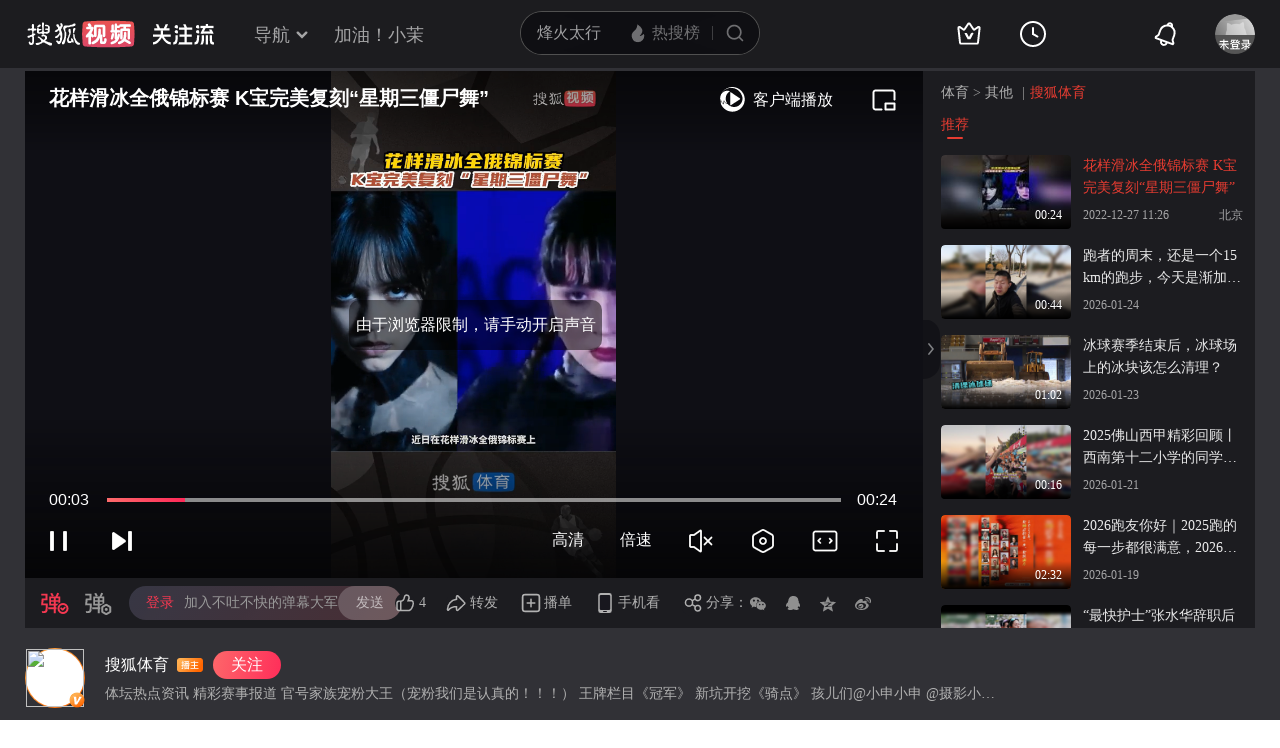

--- FILE ---
content_type: text/html;charset=UTF-8
request_url: https://tv.sohu.com/v/dXMvMzQ1Mzk2NDcyLzQxMDI3MjAyNi5zaHRtbA==.html
body_size: 13781
content:











 
<!DOCTYPE html>
<html >
<head>
    <meta http-equiv="Content-Type" content="text/html; charset=GBK" />
    
    
    <meta name="keywords" content="锦标赛 植物大战僵尸 僵尸舞,体育视频" />
    
    
    
    
    <meta name="description" content="体育视频：花样滑冰全俄锦标赛 K宝完美复刻“星期三僵尸舞”"/>
    
    
    <meta name="category" content="体育"/>
    <meta name="album" content=""/>
    <meta property="og:url" content="http://my.tv.sohu.com/us/345396472/410272026.shtml"/>
    <meta property="og:type" content="video"/>
    <meta property="og:site_name" content="搜狐视频" />
    <meta property="og:title" content="花样滑冰全俄锦标赛 K宝完美复刻“星期三僵尸舞”" />
    <meta property="og:image" content="http://e3f49eaa46b57.cdn.sohucs.com/sscs/2022/12/27/11/26/6_185613a5f7eg20SysCutcloudSrcimag_410272026_7_0b.jpg" />
    <meta name="mobile-agent" content="format=html5;url= http://my.tv.sohu.com/us/345396472/410272026.shtml"/>
        
    <link type="text/css" rel="stylesheet" href="//css.tv.itc.cn/global/global201302.css" />
    <link type="text/css" rel="stylesheet" href="//css.tv.itc.cn/channel/v6/header.css" />
    <link type="text/css" rel="stylesheet" href="//css.tv.itc.cn/wemedia/play/play-v2b.css" />
    <script type="text/javascript" src="//js.tv.itc.cn/kao.js"></script>
    <script type="text/javascript" src="//js.tv.itc.cn/dict.js"></script>

    <title>花样滑冰全俄锦标赛 K宝完美复刻“星期三僵尸舞”-体育视频-搜狐视频</title>

    <script>
        (function(){try{var u=navigator.userAgent;var m=u.match(/iPhone|iPad|iPod/i)||(u.match(/OpenHarmony/i)&&u.match(/Phone|Tablet/));if((location.href.indexOf('#pc')===-1)&&(m||u.indexOf('Android')>-1)){var url=location.href;if(document.referrer){var match=document.referrer.match(/http[s]?:\/\/(.*?)([:\/]|$)/);var landingrefer=match&&match.length>0?match[0]:'';url+=(url.indexOf('?')==-1?'?':'&')+'landingrefer='+encodeURIComponent(landingrefer)}if(m&&m[0]==='iPad'){url=url.replace('//my.tv','//pad.tv').replace('//tv','//pad.tv')}else{url=url.replace('//my.tv','//m.tv').replace('//tv','//m.tv')}location.href=url}}catch(e){}})();
    </script>

    <script>
        var vid = '410272026';
        var pid = playlistId = '345396472';//pid提供评论
        var cid = '9001';
        var cover ='http:\/\/e3f49eaa46b57.cdn.sohucs.com\/sscs\/2022\/12\/27\/11\/26\/6_185613a5f7eg20SysCutcloudSrcimag_410272026_7_0b.jpg';
        var _uid = '345396472';
        var category ='10000001;10000001_314317';
        var cateId = '314317';
        var _videoInfo = {
                uid: '345396472'
                ,visitor_id: '0'
                ,vid: '410272026'
                ,from: '0' //单视频播放全都是ugc视频
                ,title: '花样滑冰全俄锦标赛 K宝完美复刻“星期三僵尸舞”'
                ,tag: ''
                ,videoLength: '24'
                ,uploadTime: '2022-12-27 11:26'
                ,publishTime: '2022-12-27 11:26'
                ,videoUrl: 'http://my.tv.sohu.com/us/345396472/410272026.shtml'
                ,videoSrc: 'http://share.vrs.sohu.com/my/v.swf&topBar=1&id=410272026'
                ,bCover: 'http:\/\/e3f49eaa46b57.cdn.sohucs.com\/sscs\/2022\/12\/27\/11\/26\/6_185613a5f7eg20SysCutcloudSrcimag_410272026_7_0b.jpg'
                ,sCover: 'http:\/\/e3f49eaa46b57.cdn.sohucs.com\/c_pad,w_160,h_90,blur_80\/sscs\/2022\/12\/27\/11\/26\/6_185613a5f7eg20SysCutcloudSrcimag_410272026_7_0b.jpg'
                ,cover170: 'http:\/\/e3f49eaa46b57.cdn.sohucs.com\/c_pad,w_170,h_110,blur_80\/sscs\/2022\/12\/27\/11\/26\/6_185613a5f7eg20SysCutcloudSrcimag_410272026_7_0b.jpg'
                ,vType: '10'//标记20为相册视频
                ,cateCode:'314317'
                ,nurl:''
                ,uploadFrom:'8'
                ,plevel:'0'
                ,uploadAddr:'北京'
                ,seriousExtend: '0,0,0,0,0,0,0,0,0,0'
                ,tvFeeText:{}
        };
        var ratio ='0.56';
        var wm_user='20';
        var fc_user='0';
        var fc_video='0';
        var wm_username='搜狐体育';
        var wm_userphoto='http:\/\/e3f49eaa46b57.cdn.sohucs.com\/c_fit,w_200,h_200\/2019\/10\/11\/18\/1\/MTAwMTE0XzE1NzA3ODgwODU3ODY=.JPG'
        var userComeFrom ='100';
        var wm_act='0';
        var wm_playtype='0';
        var ugu = '';
        var ugcode = '';
        var dm = '1';
        var pageid=1;//单视频
        var isVr = '0';
        var videoLevel = '1050';
        var serious = '0';
        var videoPlaylistsVos = '[]';
        var labelImageMap = '{"1":"http://photovms.tv.sohu.com/a52a7169bb5043b0bb5bc036ae4eeb1b.png","2":"http://photovms.tv.sohu.com/01094b1165834a35977b3dc60028e991.png"}';
        var contentMark = ''
    </script>

    

    <script>
        var STATV2_PAGENAME="000200";//统计点击
    </script>

    <script>
        var _sohuHD_page_xps_ads = ['15651', '15652', '15653', '15654', '15655', '15656', '15657', '15658', '15659', '15660'];
    </script>
    <script src="//tv.sohu.com/commonfrag/vrs_flashPlayer.inc"></script>

</head>
<body>
    <script type="text/javascript" src="//js.tv.itc.cn/gg.seed.js"></script>
    <script type="text/javascript" src="//js.tv.itc.cn/site/wemedia/play/v2/planb/inc.js"></script>

    <!-- Start:top -->
     <div class="hd-header pugcplay-hd-header" id="hd_nav">
        <!-- icon symbol -->
    
<svg xmlns="http://www.w3.org/2000/svg" style="display: none;" id="navSymbol">
            <symbol id="icon-cz-channel" viewBox="0 0 20 20">
                <g class="nc-icon-wrapper">
                    <g transform="translate(3 2)" fill="none" fill-rule="evenodd">
                        <rect stroke="currentColor" stroke-width="2" stroke-linecap="round" stroke-linejoin="round"
                            y="9.5" width="5" height="5" rx="1"></rect>
                        <rect stroke="currentColor" stroke-width="2" stroke-linecap="round" stroke-linejoin="round"
                            x="8.5" y="9.5" width="5" height="5" rx="1"></rect>
                        <rect stroke="currentColor" stroke-width="2" stroke-linecap="round" stroke-linejoin="round"
                            y="1" width="5" height="5" rx="1"></rect>
                        <path
                            d="M13.5 4.263a1 1 0 0 1 0 2h-5a1 1 0 1 1 0-2h5Zm0-3.478a1 1 0 0 1 0 2h-5a1 1 0 1 1 0-2h5Z"
                            fill="currentColor"></path>
                    </g>
                </g>
            </symbol>
            <symbol id="icon-cz-fencheng" viewBox="0 0 20 20">
                <g class="nc-icon-wrapper">
                    <g stroke="currentColor" stroke-width="2" fill="none" fill-rule="evenodd" stroke-linecap="round"
                        stroke-linejoin="round">
                        <path d="M7.482 3.616a7.529 7.529 0 0 0 2.982 14.441 7.534 7.534 0 0 0 6.928-4.569"></path>
                        <path d="M11 2a8 8 0 0 1 8 8h0-8Z"></path>
                    </g>
                </g>
            </symbol>
            <symbol id="icon-cz-upload" viewBox="0 0 20 20">
                <g class="nc-icon-wrapper">
                    <g transform="translate(.417 1.364)" fill="none" fill-rule="evenodd">
                        <g stroke="currentColor" stroke-linecap="round" stroke-linejoin="round" stroke-width="2">
                            <path
                                d="M14.14 5a4.545 4.545 0 0 0-9.09 0M5.05 14.09c-2.301 0-4.167-2.034-4.167-4.545C.883 7.035 2.603 5 4.904 5M14.047 14.09c2.301 0 4.167-2.034 4.167-4.545 0-2.51-1.72-4.545-4.021-4.545">
                            </path>
                        </g>
                        <rect fill="currentColor" x="8.596" y="8.636" width="2" height="9" rx="1"></rect>
                        <path stroke="currentColor" stroke-width="2" stroke-linecap="round" stroke-linejoin="round"
                            d="M12.403 10.586 9.575 7.758l-2.828 2.828"></path>
                    </g>
                </g>
            </symbol>
            <symbol id="icon-cz-videomanager" viewBox="0 0 20 20">
                <g class="nc-icon-wrapper">
                    <g fill="none" fill-rule="evenodd">
                        <path
                            d="M6.75 17.5H3.57c-.591 0-1.071-.48-1.071-1.071V3.57c0-.591.48-1.071 1.071-1.071H16.43c.591 0 1.071.48 1.071 1.071v3.23-1.072"
                            stroke="currentColor" stroke-width="2" stroke-linecap="round" stroke-linejoin="round">
                        </path>
                        <path
                            d="m13.513 17.718-2.906-1.68a1 1 0 0 1-.5-.865v-3.338a1 1 0 0 1 .51-.872l3-1.687a1 1 0 0 1 .98 0l3 1.687a1 1 0 0 1 .51.872v3.323a1 1 0 0 1-.519.877l-3.094 1.695a1 1 0 0 1-.981-.012Z"
                            stroke="currentColor" stroke-width="1.8" stroke-linecap="round" stroke-linejoin="round">
                        </path>
                        <path d="M14 15a1.5 1.5 0 1 0 0-3 1.5 1.5 0 0 0 0 3Z" fill="currentColor" fill-rule="nonzero">
                        </path>
                    </g>
                </g>
            </symbol>
            <symbol id="icon-ifox-film" viewBox="0 0 20 20">
                <g class="nc-icon-wrapper">
                    <g fill="none" fill-rule="evenodd">
                        <path
                            d="M3.5 2h13a1 1 0 0 1 1 1v12.546a.5.5 0 0 1-.894.307L12.822 11h0c-.907.768-1.834 1.152-2.783 1.152-.948 0-1.899-.384-2.85-1.152l-3.795 4.856a.5.5 0 0 1-.894-.308V3a1 1 0 0 1 1-1Z"
                            stroke="currentColor" stroke-width="2" stroke-linecap="round" stroke-linejoin="round">
                        </path>
                        <path d="M6 17h8a1 1 0 0 1 0 2H6a1 1 0 0 1 0-2Z" fill="currentColor"></path>
                    </g>
                </g>
            </symbol>
            <symbol id="icon-ifox-format" viewBox="0 0 20 20">
                <g class="nc-icon-wrapper">
                    <g transform="translate(1.5 2)" fill="none" fill-rule="evenodd">
                        <path
                            d="M14.5 13.226V15c0 .552-.384 1-.857 1H1.357C.884 16 .5 15.552.5 15v-1.898m0 .738V1c0-.552.384-1 .857-1h9.196c.22 0 .432.099.591.276l3.09 3.429c.17.189.266.45.266.724V8.7"
                            stroke="currentColor" stroke-width="2" stroke-linecap="round" stroke-linejoin="round">
                        </path>
                        <rect stroke="currentColor" stroke-width="1.8" stroke-linecap="round" stroke-linejoin="round"
                            x="6.5" y="9" width="10" height="4" rx=".5"></rect>
                        <path d="M14.508 4.4h-3.011c-.546 0-.989-.356-.989-.795V.4" fill="currentColor"></path>
                    </g>
                </g>
            </symbol>
            <symbol id="icon-ifox-jisu" viewBox="0 0 20 20">
                <g class="nc-icon-wrapper">
                    <g transform="translate(1 1)" fill="none" fill-rule="evenodd">
                        <circle stroke="currentColor" stroke-width="2" stroke-linecap="round" stroke-linejoin="round"
                            cx="9" cy="9" r="9"></circle>
                        <path
                            d="M7.831 5.033h3.036a.3.3 0 0 1 .241.479L9.13 8.183h2.523a.3.3 0 0 1 .226.497l-3.841 4.414a.3.3 0 0 1-.518-.269l.761-3.067H5.794a.3.3 0 0 1-.269-.432L7.562 5.2a.3.3 0 0 1 .27-.168Z"
                            fill="currentColor"></path>
                    </g>
                </g>
            </symbol>
            <symbol id="icon-ifox-share" viewBox="0 0 20 20">
                <g class="nc-icon-wrapper">
                    <g fill="none" fill-rule="evenodd">
                        <path
                            d="M17.5 12.18v4.249c0 .591-.48 1.071-1.071 1.071H3.57c-.591 0-1.071-.48-1.071-1.071V3.57c0-.591.48-1.071 1.071-1.071h4.3"
                            stroke="currentColor" stroke-width="2" stroke-linecap="round" stroke-linejoin="round">
                        </path>
                        <path d="M10 12V9a4 4 0 0 1 4-4h2" stroke="currentColor" stroke-width="2" stroke-linecap="round"
                            stroke-linejoin="round"></path>
                        <path stroke="currentColor" stroke-width="2" stroke-linecap="round" stroke-linejoin="round"
                            d="M14.992 7.828 17.82 5l-2.828-2.828"></path>
                    </g>
                </g>
            </symbol>
            <symbol id="icon-ifox-zimu" viewBox="0 0 20 20">
                <g class="nc-icon-wrapper">
                    <g transform="translate(2 2)" fill="none" fill-rule="evenodd">
                        <rect stroke="currentColor" stroke-width="2" stroke-linecap="round" stroke-linejoin="round"
                            width="16" height="16" rx="1"></rect>
                        <rect fill="currentColor" fill-rule="nonzero" x="4" y="4" width="8" height="2" rx="1"></rect>
                        <path d="M7 11V5.624h2V11a1 1 0 1 1-2 0Z" fill="currentColor" fill-rule="nonzero"></path>
                    </g>
                </g>
            </symbol>
            <symbol id="icon-my-bookmark" viewBox="0 0 20 20">
                <g class="nc-icon-wrapper">
                    <g stroke="currentColor" stroke-width="2" fill="none" fill-rule="evenodd" stroke-linecap="round"
                        stroke-linejoin="round">
                        <path
                            d="m10.034 15.816-4.052 1.72a1 1 0 0 1-1.387-1.008l.383-4.385h0L2.09 8.82a1 1 0 0 1 .53-1.63l4.29-.99h0l2.267-3.774a1 1 0 0 1 1.714 0L13.158 6.2h0l4.29.99a1 1 0 0 1 .529 1.63l-2.888 3.323h0l.384 4.385a1 1 0 0 1-1.387 1.007l-4.052-1.72h0Z">
                        </path>
                        <path d="M8.486 10.303 9.9 11.718l2.121-2.122"></path>
                    </g>
                </g>
            </symbol>
            <symbol id="icon-my-message" viewBox="0 0 20 20">
                <g class="nc-icon-wrapper">
                    <g transform="translate(1 1)" fill="none" fill-rule="evenodd">
                        <path
                            d="M9 1c-2.21 0-4.21.895-5.657 2.343A7.975 7.975 0 0 0 1 9v7a.997.997 0 0 0 1 1h7c2.21 0 4.21-.895 5.657-2.343A7.975 7.975 0 0 0 17 9c0-2.21-.895-4.21-2.343-5.657A7.975 7.975 0 0 0 9 1Z"
                            stroke="currentColor" stroke-width="2"></path>
                        <rect fill="currentColor" x="6" y="6" width="6" height="2" rx="1"></rect>
                        <rect fill="currentColor" x="6" y="10" width="4" height="2" rx="1"></rect>
                    </g>
                </g>
            </symbol>
            <symbol id="icon-my-rss" viewBox="0 0 20 20">
                <g class="nc-icon-wrapper">
                    <g fill="none" fill-rule="evenodd">
                        <path
                            d="M4 2.5h12a1 1 0 0 1 1 1v13.607a1 1 0 0 1-1.32.947l-5.643-1.907h0l-5.72 1.913A1 1 0 0 1 3 17.11V3.5a1 1 0 0 1 1-1Z"
                            stroke="currentColor" stroke-width="2" stroke-linecap="round" stroke-linejoin="round">
                        </path>
                        <path
                            d="M10 6.5a1 1 0 0 1 1 1l-.001 1H12a1 1 0 0 1 0 2h-1.001l.001 1a1 1 0 1 1-2 0l-.001-1H8a1 1 0 1 1 0-2h.999L9 7.5a1 1 0 0 1 1-1Z"
                            fill="currentColor"></path>
                    </g>
                </g>
            </symbol>
            <symbol id="icon-my-videos" viewBox="0 0 20 20">
                <g class="nc-icon-wrapper">
                    <g stroke="currentColor" fill="none" fill-rule="evenodd" stroke-linecap="round"
                        stroke-linejoin="round">
                        <path d="M3 3h14a1 1 0 0 1 1 1v12a1 1 0 0 1-1 1H3a1 1 0 0 1-1-1V4a1 1 0 0 1 1-1Z"
                            stroke-width="2"></path>
                        <path stroke-width="1.8" d="m12.5 10-4 3V7z"></path>
                    </g>
                </g>
            </symbol>
            <symbol id="icon-nav-arrowdown" viewBox="0 0 10 7">
                <g class="nc-icon-wrapper">
                    <path d="M1.468 1.536 5.004 5.07 8.54 1.536" stroke="currentColor" stroke-width="2" fill="none"
                        fill-rule="evenodd" stroke-linecap="round"></path>
                </g>
            </symbol>
            <symbol id="icon-nav-arrowup" viewBox="0 0 10 7">
                <g class="nc-icon-wrapper">
                    <path d="M1.468 5.464 5.004 1.93 8.54 5.464" stroke="currentColor" stroke-width="2" fill="none"
                        fill-rule="evenodd" stroke-linecap="round"></path>
                </g>
            </symbol>
            <symbol id="icon-nav-cz" viewBox="0 0 28 26">
                <g class="nc-icon-wrapper">
                    <g stroke="currentColor" stroke-width="2" fill="none" fill-rule="evenodd" stroke-linecap="round">
                        <path
                            d="M21 8A7 7 0 0 0 7 8m.219 12c-3.409 0-6.172-2.686-6.172-6s2.548-6 5.956-6m13.813 12c3.408 0 6.171-2.686 6.171-6s-2.547-6-5.955-6"
                            stroke-linejoin="round"></path>
                        <path d="m18.24 15.328-3.89-3.889a.5.5 0 0 0-.707 0l-3.89 3.89h0M14.01 13.5 14.003 24"></path>
                    </g>
                </g>
            </symbol>
            <symbol id="icon-nav-history" viewBox="0 0 26 26">
                <g class="nc-icon-wrapper">
                    <g transform="translate(1 1)" fill="none" fill-rule="evenodd">
                        <circle stroke="currentColor" stroke-width="2" cx="12" cy="12" r="12"></circle>
                        <path d="M12 5a1 1 0 0 1 1 1v7a1 1 0 0 1-2 0V6a1 1 0 0 1 1-1Z" fill="currentColor"
                            fill-rule="nonzero"></path>
                        <path
                            d="M11.235 12.562a1 1 0 0 1 1.366-.366l3.464 2a1 1 0 0 1-1 1.732l-3.464-2a1 1 0 0 1-.366-1.366Z"
                            fill="currentColor" fill-rule="nonzero"></path>
                    </g>
                </g>
            </symbol>
            <symbol id="icon-nav-hot" viewBox="0 0 18 18">
                <g class="nc-icon-wrapper">
                    <g fill-rule="nonzero" fill="none">
                        <path
                            d="M8.5 17c3.02 0 5.5-2.447 5.5-5.588 0-.771-.038-1.598-.456-2.883-.418-1.284-.502-1.45-.944-2.244-.19 1.62-1.2 2.294-1.456 2.496 0-.21-.611-2.53-1.538-3.918C8.696 3.5 7.46 2.606 6.735 2c0 1.151-.317 2.863-.77 3.735-.454.872-.539.904-1.105 1.553-.566.649-.826.849-1.3 1.636-.473.788-.56 1.837-.56 2.608C3 14.672 5.48 17 8.5 17Z"
                            stroke="none" fill="currentColor" stroke-linejoin="round"></path>
                    </g>
                </g>
            </symbol>
            <symbol id="icon-nav-ifox" viewBox="0 0 26 26">
                <g class="nc-icon-wrapper">
                    <g transform="translate(1.75 2)" fill="none" fill-rule="evenodd">
                        <path d="M1.25 0h20a1 1 0 0 1 1 1v16a1 1 0 0 1-1 1h-20a1 1 0 0 1-1-1V1a1 1 0 0 1 1-1Z"
                            stroke="currentColor" stroke-width="2"></path>
                        <path
                            d="m13.509 9.498-3.535 2.374a.6.6 0 0 1-.934-.498V6.626a.6.6 0 0 1 .934-.498l3.535 2.374a.6.6 0 0 1 0 .996Z"
                            stroke="currentColor" stroke-width="1.6"></path>
                        <rect fill="currentColor" x="5.25" y="21" width="12" height="2" rx="1"></rect>
                    </g>
                </g>
            </symbol>
            <symbol id="icon-nav-phone" viewBox="0 0 26 26">
                <g class="nc-icon-wrapper">
                    <g transform="translate(3 2)" fill="none" fill-rule="evenodd">
                        <path d="M1 0h18a1 1 0 0 1 1 1v20a1 1 0 0 1-1 1H1a1 1 0 0 1-1-1V1a1 1 0 0 1 1-1Z"
                            stroke="currentColor" stroke-width="2"></path>
                        <rect fill="currentColor" x="6" y="16" width="8" height="2" rx="1"></rect>
                    </g>
                </g>
            </symbol>
            <symbol id="icon-nav-search" viewBox="0 0 18 18">
                <g class="nc-icon-wrapper">
                    <g transform="translate(1 1)" stroke="currentColor" fill="none" fill-rule="evenodd">
                        <circle stroke-width="2" cx="7" cy="7" r="7"></circle>
                        <rect transform="rotate(-45 13.707 13.707)" x="13.207" y="11.207" width="1" height="5" rx=".5">
                        </rect>
                    </g>
                </g>
            </symbol>
            <symbol id="icon-vip-gift" viewBox="0 0 20 20">
                <g class="nc-icon-wrapper">
                    <g stroke="currentColor" stroke-width="2" fill="none" fill-rule="evenodd" stroke-linecap="round"
                        stroke-linejoin="round">
                        <path d="M15.02 5.14V2a.5.5 0 0 0-.748-.434L9.368 4.369"></path>
                        <path d="M5 5.14V2a.5.5 0 0 1 .748-.434l4.904 2.803"></path>
                        <path d="M3 5.138h14a1 1 0 0 1 1 1v3a1 1 0 0 1-1 1H3a1 1 0 0 1-1-1v-3a1 1 0 0 1 1-1Z"></path>
                        <path d="M4 10.138h12a1 1 0 0 1 1 1v6a1 1 0 0 1-1 1H4a1 1 0 0 1-1-1v-6a1 1 0 0 1 1-1Z"></path>
                    </g>
                </g>
            </symbol>
            <symbol id="icon-vip-tequan" viewBox="0 0 20 20">
                <g class="nc-icon-wrapper">
                    <g fill="none" fill-rule="evenodd">
                        <path
                            d="m3.447 16.193-1.76-9.725a.6.6 0 0 1 .865-.64l3.169 1.63h0l3.757-5.414a.6.6 0 0 1 .986 0l3.757 5.414h0l3.168-1.63a.6.6 0 0 1 .865.64l-1.76 9.725a1 1 0 0 1-.984.822H4.431a1 1 0 0 1-.984-.822Z"
                            stroke="currentColor" stroke-width="2" stroke-linecap="round" stroke-linejoin="round">
                        </path>
                        <path
                            d="M9.065 13.305c.05.091.177.152.321.152h1.45c.08 0 .15-.033.177-.083l2.034-3.813c.028-.053-.036-.108-.12-.103l-1.614.112c-.109.007-.201.057-.237.127l-1.013 1.966-1.02-1.975c-.036-.07-.13-.12-.24-.127L7.18 9.457c-.084-.005-.147.05-.119.103l2.005 3.745Z"
                            fill="currentColor"></path>
                    </g>
                </g>
            </symbol>
            <symbol id="icon-vip-nr" viewBox="0 0 20 20">
                <g class="nc-icon-wrapper">
                    <g transform="translate(1 1)" stroke="currentColor" stroke-width="1.5" fill="none"
                        fill-rule="evenodd" stroke-linecap="round" stroke-linejoin="round">
                        <path
                            d="m9.034 11.49-1.834.778a.5.5 0 0 1-.693-.504L6.68 9.78h0L5.374 8.277a.5.5 0 0 1 .265-.816l1.94-.448h0l1.026-1.707a.5.5 0 0 1 .857 0l1.026 1.707h0l1.94.448a.5.5 0 0 1 .266.816L11.387 9.78h0l.174 1.984a.5.5 0 0 1-.694.504l-1.833-.778h0Z">
                        </path>
                        <circle cx="9" cy="9" r="9"></circle>
                    </g>
                </g>
            </symbol>
            <symbol id="icon-nav-bell" viewBox="0 1 28 28">
                <g class="nc-icon-wrapper">
                    <path fill="currentColor" fill-rule="evenodd" d="m18.367 7.76.005.002-.016-.006c-3.31-1.161-6.97.586-8.185 3.922L8.62 15.944a1.96 1.96 0 0 1-.762.965l-2.159 1.423 15.698 5.714-.74-2.478a1.96 1.96 0 0 1 .038-1.229l1.552-4.266c1.215-3.336-.466-7.027-3.749-8.265l-.07-.026.014.005-.014-.005zm-.417-2.133a8.4 8.4 0 0 1 2.173.782 1.28 1.28 0 0 0-.863-1.084 1.28 1.28 0 0 0-1.31.302m-2.097-.166c.613-1.678 2.463-2.55 4.127-1.945 1.664.606 2.52 2.464 1.91 4.144a8.43 8.43 0 0 1 2.168 9.072l-1.553 4.266.924 3.097-.444 1.22a1.295 1.295 0 0 1-1.65.778L4.428 19.94a1.295 1.295 0 0 1-.764-1.658l.444-1.219 2.698-1.778 1.553-4.266a8.43 8.43 0 0 1 7.493-5.558M11.071 22.36a1.937 1.937 0 0 0 1.145 2.487c1 .364 2.11-.16 2.477-1.169l1.812.66c-.734 2.015-2.957 3.064-4.954 2.338-1.997-.727-3.025-2.96-2.292-4.976z" />
                </g>
            </symbol>
        </svg>
    <!-- Start:hd-topbar -->
    <div class="hd-topbar">
        <div class="hd-topbar-inner">
            <div class="hd-logo" pb-impress="" pb-click="" data-pb-txid="nn_pg_icon_logo">
              
<h1><a href="//tv.sohu.com" target="_blank" class="logo-link" pb-click pb-impress data-pb-txid="nn_pg_icon_logo">搜狐视频</a></h1>
                    <!-- Start head 运营位
                    <a href="" class="adv-link"><img src="http://i3.itc.cn/20161114/330b_43a52d7d_994a_60df_2346_423a72dd2a76_1.gif" class="adv-pic"></a>
                    End head 运营位 -->


<a style="display:none" class="hd-gzl" href="//tv.sohu.com/s/follow/index.html" target="_blank">    <svg width="61" height="21" fill="none"><defs><clipPath id="gzl-nav-a"><rect width="61" height="21" rx="0"/></clipPath></defs><g clip-path="url(#gzl-nav-a)"><path fill="currentColor" d="M25.07 20.481c.082-.076.196-.177.407-.497.316-.469.53-1.143.674-1.765h5.372v-5.467h-4.975v-2.243h4.975V5.692h-5.467V3.444h5.452L30.064.158h2.477l1.445 3.286h5.228v2.243H33.76v4.817h4.96v2.243h-4.955v5.467h5.505v2.262h-14.2zM0 18.214c2.545-.038 4.726-2.387 5.792-3.769l.842-1.1c.005-.005.086-.124.22-.359l.115-.215H0v-2.248h7.815V6.194h2.244v4.329h7.772v2.243h-6.983l.129.22c.076.12.158.244.244.359l.808 1.09c.876 1.144 3.157 3.731 5.802 3.779v2.258c-2.487 0-4.386-1.048-6.452-3.463a21 21 0 0 1-1.78-2.406l-.693-1.1-.694 1.1a21 21 0 0 1-1.779 2.406C4.644 19.118 2.913 20.476 0 20.476zM23.167 4.195a1.51 1.51 0 0 1-1.425-2c.138-.44.497-.798.942-.937a1.51 1.51 0 0 1 1.994 1.43l-.004 1.502H23.22z"/><path fill="currentColor" d="M1.238 6.395V4.152h3.248L2.778.26h2.468L6.96 4.152h3.936L12.603.26h2.473l-1.713 3.893h3.234v2.243zM24.863 4.195h-1.67V1.182h.149c.837 0 1.516.679 1.516 1.516v1.497zM41.613 18.223c1.866 0 2.181-2.74 2.234-3.549.072-1.119.1-2.745.105-3.434h2.243c-.043 4.544-.459 6.352-.904 7.347-.358.803-1.171 1.908-3.673 1.908v-2.272zM44.493 4.195a1.51 1.51 0 0 1-1.425-2c.138-.44.497-.798.942-.937a1.51 1.51 0 0 1 1.995 1.43L46 4.19h-1.454zM44.493 9.213A1.506 1.506 0 1 1 46 7.706l-.005 1.502H44.54z"/><path fill="currentColor" d="M46.187 4.195h-1.67V1.182h.149c.837 0 1.516.679 1.516 1.516v1.497zM46.187 9.213h-1.67V6.199h.149c.837 0 1.516.68 1.516 1.516v1.498zM20.29 18.21c1.864 0 2.18-2.74 2.233-3.55.071-1.114.1-2.74.105-3.433h2.243c-.043 4.543-.459 6.351-.904 7.341-.359.804-1.172 1.909-3.673 1.909V18.21zM23.167 9.213a1.506 1.506 0 1 1 1.507-1.507l-.005 1.502h-1.454z"/><path fill="currentColor" d="M24.863 9.213h-1.67V6.199h.149c.837 0 1.516.68 1.516 1.516v1.498zM52.787 11.176v9.32h2.248v-9.32zM51.004 11.179h-2.243v2.166l-.01 2c-.076 1.626-.573 4.022-1.468 5.151h2.272c.861-.928 1.45-2.898 1.45-5.333v-3.984"/><path fill="currentColor" fill-rule="evenodd" d="M59.059 14.01v.813l-.001.273c-.002.408-.003.801.029 1.159.038.635.124.944.257 1.273.166.404.565.784 1.593.858v2.11c-2.445 0-2.964-.245-3.48-1.128-.469-.797-.646-1.866-.646-4.366V11.18h2.248z"/><rect width="13.072" height="2.248" x="60.518" y="4.095" fill="currentColor" rx="0" transform="rotate(180 60.518 4.095)"/><rect width="9.112" height="2.248" x="58.379" y="9.658" fill="currentColor" rx="0" transform="rotate(180 58.379 9.658)"/><path fill="currentColor" d="m49.89 9.59 3.076-6.4a.127.127 0 0 0-.048-.177L51.2 2.018a.127.127 0 0 0-.177.048l-3.406 6.97a.414.414 0 0 0 .359.62h1.803a.14.14 0 0 0 .11-.066M55.992 5.6l2.21 4.057h1.884c.316 0 .512-.34.354-.613l-1.855-3.443z"/><rect width="2" height="2.253" x="52.787" y="2" fill="currentColor" rx="0" transform="rotate(-90 52.787 2)"/></g></svg>   <span class="gzl-tips" style="display: none;"></span></a>
            </div>
            <!-- Start:hd-nav -->
            <div class="hd-nav">
                <ul class="hd-subMenu cfix">
                    <li class="hd-subnav">
                       
<a href="javascript:;" class="txt" pb-hover data-pb-txid="nn_mainnav_top_more">导航<i class="txt-end"> <svg class="icon hid"> <use xlink:href="#icon-nav-arrowdown" href="#icon-nav-arrowdown"></use> </svg></i>
</a>
<div class="hd-nav-channel-more">
    <div class="hd-nav-main">
        <div class="nav-main-inner">
            <!-- Start:nav-item -->
            <div class="nav-item item1">
                <div class="nav-item-row">
                    <span class="sort-bti"><a href="//tv.sohu.com/drama/" target="_blank" pb-impress="" pb-click="" data-pb-txid="mainnav_drama" data-pb-other="{category}">电视剧</a></span>
                    <span class="sort"><a href="//so.tv.sohu.com/list_p1101_p2_p3_u5185_u5730_p4-1_p5_p6_p77_p80_p9_p10_p11_p12_p13.html" target="_blank" pb-click="" data-pb-txid="mainnav_drama_cn" data-pb-other="{category}">内地剧</a></span>
                    <span class="sort-end"><a href="//tv.sohu.com/drama/us/" target="_blank" pb-click="" data-pb-txid="mainnav_drama_am" data-pb-other="{category}">美剧</a></span>
                </div>

                <div class="nav-item-row">
                    <span class="sort-bti"><a href="//tv.sohu.com/movie/" target="_blank" pb-click="" data-pb-txid="mainnav_film" data-pb-other="{category}">电影</a></span>
                    <span class="sort"> <a href="//so.tv.sohu.com/list_p1100_p20_p3_u7f8e_u56fd_p40_p5_p6_p73_p80_p9_2d1_p101_p11.html" target="_blank" pb-click="" data-pb-txid="mainnav_film_am" data-pb-other="{category}">美国</a></span>
                    <span class="sort-end"><a href="//so.tv.sohu.com/list_p1100_p20_p3_u5185_u5730_p40_p5_p6_p73_p80_p9_2d1_p101_p11.html" pb-click="" data-pb-txid="mainnav_cn" data-pb-other="{category}">华语</a></span>
                </div>
            </div>
            <!-- End:nav-item -->

            <!-- Start:nav-item -->
            <div class="nav-item item2">
                <div class="nav-item-row">
                    <span class="sort-bti"><a href="//tv.sohu.com/show/" target="_blank" pb-click="" data-pb-txid="mainnav_show" data-pb-other="{category}">综艺</a></span>
                    <span class="sort-zongyi"><a href="" target="_blank" pb-click="" data-pb-txid="金牌调解" data-pb-other="{category}">金牌调解</a></span>
                    <span class="sort-end"><a href="//tv.sohu.com/drama/korea/" target="_blank" pb-click="" data-pb-txid="韩娱" data-pb-other="{category}">韩娱</a></span>
                </div>

                <div class="nav-item-row">
                    <span class="sort-bti"><a href="//tv.sohu.com/comic/" target="_blank" pb-click="" data-pb-txid="mainnav_comic" data-pb-other="{category}">动漫</a></span>
                    <span class="sort"><a href="//tv.sohu.com/child/index.shtml" target="_blank" pb-click="" data-pb-txid="mainnav_comic_child" data-pb-other="{category}">少儿</a></span>
                    <span class="sort-end"><a href="//so.tv.sohu.com/list_p1115_p2115111_p3_p4_p5_p6_p73_p8_p9_p10_p11_p12_p13.html" target="_blank" pb-click="" data-pb-txid="mainnav_comic_youth" data-pb-other="{category}">青春</a></span>
                </div>
            </div>
            <!-- End:nav-item -->

            <!-- Start:nav-item -->
            <div class="nav-item item3">
                <div class="nav-item-row">
                    <span class="sort3"><a href="//tv.sohu.com/news/" target="_blank" pb-click="" data-pb-txid="mainnav_news" data-pb-other="{category}">新闻</a></span>
                    <span class="sort3"><a href="//tv.sohu.com/yule/" target="_blank" pb-click="" data-pb-txid="mainnav_yule" data-pb-other="{category}">娱乐播报</a></span>
                    <span class="sort3"><a href="https://film.sohu.com/" target="_blank" pb-click="" data-pb-txid="mainnav_vip" data-pb-other="{category}">VIP会员</a></span>
                </div>

                <div class="nav-item-row">
                    <span class="sort3"><a href="//tv.sohu.com/self/" target="_blank" pb-click="" data-pb-txid="mainnav_self" data-pb-other="{category}">搜狐自制</a></span>
                    <span class="sort3"><a href="//tv.sohu.com/sports/" target="_blank" pb-click="" data-pb-txid="mainnav_sports" data-pb-other="{category}">体育电竞</a></span>
                    <span class="sort3"><a href="//tv.sohu.com/documentary/" target="_blank" pb-click="" data-pb-txid="mainnav_docu" data-pb-other="{category}">纪录片</a></span>
                </div>
            </div>
            <!-- End:nav-item -->


            <!-- Start:nav-item -->
            <div class="nav-item item4">
                <div class="nav-item-row">
                    <span class="sort4">
                    <a href="//tv.sohu.com/ugc/musician/" target="_blank" pb-click="" data-pb-txid="mainnav_ugc_musician" data-pb-other="{category}">国风</a>
                    </span>
                    <span class="sort4">
                    <a href="//tv.sohu.com/ugc/" pb-click="" target="_blank" data-pb-txid="mainnav_ugc" data-pb-other="{category}">KPOP</a>
                    </span>
                    <span class="sort4">
                    <a href="//qf.56.com/?union=sohu_home_tap" target="_blank" pb-click="" data-pb-txid="mainnav_qianfan" data-pb-other="{category}">千帆</a>
                    </span>

                    <span class="sort4">
                    <a href="//tv.sohu.com/hothdtv/" target="_blank" pb-click="" data-pb-txid="mainnav_top" data-pb-other="{category}">排行榜</a>
                    </span>
                </div>

                <div class="nav-item-row">
                    <span class="sort4 sort4-first">
                    <a href="//tv.sohu.com/user/342806571" target="_blank" pb-click="" data-pb-txid="mainnav_ugc_1" data-pb-other="{category}">张朝阳的物理课</a>
                    </span>
                    <span class="sort4">
                    <a href="//tv.sohu.com/ugc/health/" target="_blank" pb-click="" data-pb-txid="mainnav_ugc_2" data-pb-other="{category}">健康</a>
                    </span>
                    <span class="sort4">
                    <a href="//tv.sohu.com/ugc/culture/" target="_blank" pb-click="" data-pb-txid="mainnav_ugc_3" data-pb-other="{category}">文化</a>
                    </span>
                    <span class="sort4">
                    <a href="//tv.sohu.com/ugc/popular-science/" target="_blank" pb-click="" data-pb-txid="mainnav_ugc_4" data-pb-other="{category}">科普</a>
                    </span>
                </div>
            </div>
            <!-- End:nav-item -->


            <div class="nav-other">
                <a class="nav-vip" href="//film.sohu.com/vip.html" target="_blank" pb-click="" data-pb-txid="mainnav_vip_icon" data-pb-other="{category}">
                开通会员
                </a>
                <a href="//my.tv.sohu.com/user/media/index.do" class="nav-self" target="_blank" pb-click="" data-pb-txid="mainnav_ugc_icon" data-pb-other="{category}">加入自媒体</a>
            </div>
        </div>
    </div>
</div>
                    </li>
                    <li>
                        <p class="hd-hotWord" pb-click-a="" data-pb-txid="pg_topnav_bjtj"> 
                            <a href="//tv.sohu.com/s2026/dsjjyxm/" target="_blank">加油！小茉</a> 
    <a href="//tv.sohu.com/s2026/dsjjdfx/" target="_blank">绝地防线</a> 
    <a href="//tv.sohu.com/s2025/dsjshenglizhe/" target="_blank">胜利者</a> 
    <a href="//tv.sohu.com/s2025/mjdjsd3/" target="_blank">镀金时代第三季</a> 

                        </p>
                    </li>
                </ul>
            </div>
            <!-- End:hd-nav -->
            <!-- Start:hd-search -->
            <!-- 搜索词维护 -->
            <div class="hd-search">
                        <input type="hidden" class="hd-input" value="烽火太行" name="wd" id="gNewSearch" >
            </div>
            <!-- End:hd-search -->
            <!-- Start:hd-function -->
            <div class="hd-function">
                
<div class="hd-fBox hd-fBox-vip"> <a href="javascript:;" class="hd-fBtn" pb-impress="" pb-hover=""
    pb-click="" data-pb-txid="nn_mainnav_top_vipicon"><span class="fico fico-vip"></span><span
        class="text">会员</span></a>
</div>
<div class="hd-fBox hd-fBox-history"> <a href="//my.tv.sohu.com/i/history" target="_blank"
    pb-hover="" pb-click="" data-pb-txid="nn_pg_history_icon" class="hd-fBtn"
    data-pb-other="{category}"><span class="fico fico-history"><svg class="icon">
            <use xlink:href="#icon-nav-history" href="#icon-nav-history"></use>
        </svg></span><span class="text">看过</span></a>
</div>
<div class="hd-fBox hd-fBox-upload"> <a href="//my.tv.sohu.com/user/video/upload.do" target="_blank"
    class="hd-fBtn" pb-hover="" pb-click="" data-pb-txid="nn_pg_nav_upload"
    data-pb-other="{category}"><span class="fico fico-upload"><svg class="icon">
            <use xlink:href="#icon-nav-cz" href="#icon-nav-cz"></use>
        </svg></span><span class="text">上传</span></a>
</div>
<div class="hd-fBox hd-fBox-ifox"> <a href="//tv.sohu.com/down/index.shtml?downLoad=windows"
    target="_blank" class="hd-fBtn" pb-hover="" pb-click="" data-pb-txid="nn_pg_nav_yy"
    data-pb-other="{category}"><span class="fico fico-ifox"><svg class="icon">
            <use xlink:href="#icon-nav-ifox" href="#icon-nav-ifox"></use>
        </svg></span><span class="text">客户端</span></a>
</div>
<div class="hd-fBox hd-fBox-app"> <a href="//tv.sohu.com/down/index.shtml?downLoad=android"
    target="_blank" class="hd-fBtn" pb-hover="" pb-click="" data-pb-txid="nn_pg_nav_app"
    data-pb-other="{category}"><span class="fico fico-app"><svg class="icon">
            <use xlink:href="#icon-nav-phone" href="#icon-nav-phone"></use>
        </svg></span><span class="text">APP</span><svg class="fico-app-tip" viewBox="0 0 39 16"
        aria-hidden="true">
        <defs>
            <linearGradient x1="11.12%" y1="44.873%" x2="95.483%" y2="56.501%" id="a">
                <stop stop-color="#FFD4BC" offset="0%"></stop>
                <stop stop-color="#DF9F8E" offset="100%"></stop>
            </linearGradient>
        </defs>
        <g fill="none" fill-rule="evenodd">
            <path d="M8 0h23a8 8 0 1 1 0 16H2a2 2 0 0 1-2-2V8a8 8 0 0 1 8-8Z" fill="url(#a)">
            </path>
            <path
                d="M9.681 10.911c1.287-.711 2.07-1.584 2.349-2.61h2.367v-.882h-2.205c.036-.306.063-.666.072-1.062h1.827v-.864h-.963c.216-.378.414-.81.594-1.278L12.84 3.9a12.6 12.6 0 0 1-.666 1.593h-1.296l.468-.234c-.234-.468-.486-.9-.738-1.278l-.837.405c.243.324.477.693.693 1.107h-.99v.864h1.863a9.285 9.285 0 0 1-.081 1.062H9.168v.882h1.863c-.306.756-.954 1.368-1.944 1.845l.594.765ZM8.097 6.114l.675-.666A11.583 11.583 0 0 0 7.26 4.044l-.648.612c.648.522 1.143 1.008 1.485 1.458Zm-.981 6.228c.45-.81.756-1.206.936-1.206.099 0 .207.072.333.225.27.306.585.513.945.621.378.09.855.144 1.44.153.576.009 1.116.018 1.611.018h2.061l.225-.927c-.243.018-.594.036-1.053.054-.468 0-.918.009-1.368.009-.702 0-1.305-.009-1.827-.018-.531-.018-.927-.09-1.188-.225a2.384 2.384 0 0 1-.63-.531l-.099-.099v-3.42H6.441v.864h1.188v2.466c-.36.198-.756.657-1.206 1.377l.693.639Zm6.633-1.404.657-.72a15.812 15.812 0 0 0-1.926-1.53l-.549.621c.63.459 1.242.999 1.818 1.629Zm1.989-3.159c.54-.297 1.053-.612 1.53-.945v.684h4.491V6.87c.459.324.945.63 1.467.9l.513-.918a12.517 12.517 0 0 1-3.897-2.907h-.684c-1.044 1.17-2.349 2.142-3.924 2.916l.504.918Zm5.715-1.143h-3.915A11.317 11.317 0 0 0 19.5 4.791a11.201 11.201 0 0 0 1.953 1.845Zm.765 5.652.783-.549c-.45-.648-1.08-1.422-1.899-2.304l-.729.459c.297.342.576.675.837.999-1.152.135-2.34.234-3.555.306a8.323 8.323 0 0 0 1.323-1.845h4.185v-.918h-7.308v.918h2.034a9.964 9.964 0 0 1-1.143 1.665c-.099.108-.261.198-.486.252l.252.819c2.088-.126 3.825-.297 5.22-.513.171.234.333.477.486.711Zm8.883-5.616V4.215h-5.193v2.457h5.193Zm-.909-.81h-3.375v-.819h3.375v.819Zm-3.879 4.887V8.031h4.383v2.574h.936V7.176h-6.255v3.573h.936Zm-1.404 1.593c1.764-.162 2.862-.531 3.312-1.089.432-.441.711-1.341.837-2.709l-.954-.09c-.063 1.062-.297 1.818-.702 2.25-.468.45-1.422.711-2.862.783l.369.855Zm7.02.009.504-.783a21.082 21.082 0 0 0-3.195-1.098l-.468.693c1.08.288 2.133.684 3.159 1.188Z"
                fill="#562117" fill-rule="nonzero"></path>
        </g>
    </svg></a>
</div>
<div class="hd-fBox hd-fBox-user"
data-bg="//photocdn.tv.sohu.com/img/20190704/pic_org_a646c210-3a59-40d7-93b5-a4a52595effa.jpg">
<div class="hd-fBtn-user" pb-hover pb-click data-pb-txid="nn_pg_login_icon"
    data-pb-other="{category}"><img class="user-photo"
        src="//css.tv.itc.cn/channel/playv4/play-nav/user-default.png" /></div>
</div>
            </div>
            <!-- End:hd-function -->
        </div>
  </div>
    </div>
    <!-- End:top -->
    <script>
        messagebus.publish('core.loaded_nav');
        window.__tv_M && __tv_M.addTag('nav');
    </script>

    <div id="playerBar">
        <div id="sohuplayer" class="cfix"> </div>

        <div id="infoplayer" class="cfix">
            <!-- Start:infoplayer-main -->
            <div class="infoplayer-main">
                <div class="crumb" pb-click data-pb-txid="pugc_palyer_mbx">

                    
                        <a href="http://so.tv.sohu.com/list_p11001_p2314_p3_p4_p5_p6_p7_p8_p9_p10_p11_p12_p13.html" target="_blank" class="a-gray">体育</a>
                    
                    

                    
                        <span class="f-song">&gt;</span>
                        
                            <a href="http://so.tv.sohu.com/list_p11001_p2314_p3314317_p4_p5_p6_p7_p8_p9_p10_p11_p12_p13.html" target="_blank" class="a-gray">其他</a>
                        
                        
                    

                    

                </div>
                <!-- Start:function -->
                <div class="function" id="playtoolbar"></div>
                <!-- End:function -->

                <!-- Start:jieshao -->
                <div class="jieshao cfix">
                    <a href="//tv.sohu.com/user/345396472" title="搜狐体育" target="_blank" pb-click data-pb-txid="pugc_player_xftx"><img class="jieshao-photo" lazysrc="http://e3f49eaa46b57.cdn.sohucs.com/c_fit,w_200,h_200/2019/10/11/18/1/MTAwMTE0XzE1NzA3ODgwODU3ODY=.JPG" src="//css.tv.itc.cn/channel/v2/index-images/default_c.svg" alt="搜狐体育" width="60" height="60"></a>
                    <div class="jieshao-info" pb-click-a>
                        <a href="//tv.sohu.com/user/345396472" class="jieshao-user" target="_blank" title="搜狐体育" data-pb-txid="pugc_player_xfnickname" >搜狐体育</a>
                        
                            <a href="//my.tv.sohu.com/user/media/index.do" title="搜狐视频认证播主" target="_blank" class="chupinren" data-pb-txid="pugc_player_xficon">
                                <img src="//my.tv.sohu.com/user/a/media/productlevel.do?type=02&amp;uid=345396472"/>
                            </a>
                        

                        

                        
                            
                        

                        <span pb-click data-pb-txid="pugc_player_xfgz" data-pb-txid-sub="pugc_player_xfgz"
                           data-pb-txid-unsub="pugc_player_xfqxgz" data-pb-other="{user_id:345396472}" data-rss-uid="345396472" class="guanzhu">关注</span>
                    </div>

                    <div class="jieshao-detail">
                        <p class="jieshao-detail-text" title="体坛热点资讯 精彩赛事报道
官号家族宠粉大王（宠粉我们是认真的！！！）
王牌栏目《冠军》
新坑开挖《骑点》
孩儿们@小申小申 @摄影小乐 
叔@可乐叔说体育 ">体坛热点资讯 精彩赛事报道
官号家族宠粉大王（宠粉我们是认真的！！！）
王牌栏目《冠军》
新坑开挖《骑点》
孩儿们@小申小申 @摄影小乐 
叔@可乐叔说体育 </p>
                    </div>
                </div>
                <!-- End:jieshao -->
            </div>
            <!-- End:infoplayer-main -->

            <!-- Start:infoplayer-side -->
            <div class="infoplayer-side">
                <div class="adv">
                    <div id="15651"></div>
                    <script type="text/javascript">
                        _sohuHD.AD.init('15651');
                    </script>
                </div>
            </div>
            <!-- End:infoplayer-side -->
        </div>

        <script>
            messagebus.publish('core.rendervideo');
        </script>
    </div>
    <script>
        messagebus.publish('core.loaded_first_screen');
    </script>


    <!-- Start:content -->
    <div class="content cfix" id="content">
        <div class="content-inner">
            <!-- Start:mod-column-main -->
            <div class="mod-column-main l">
                <!-- Start:运营位  -->
                <div class="modAdv">
<a href="//sp.qf.56.com/loginPage.do?union=sohu_player_ad_place&link=https%3a%2f%2fsp.qf.56.com%2fsohu%2fplayerBottom.do%3funion%3dsohu_player_ad_place" target="_blank" pb-click data-pb-txid="pugc_player_yytj">
    <img lazysrc="//photocdn.tv.sohu.com/img/20240325/frag_item_1711347558349_1.jpg" src="//css.tv.itc.cn/channel/v2/index-images/default_h.svg" alt="">
</a>
</div>


                <!-- Start:运营位  -->


                <!-- Start:猜你喜欢  -->
                <div class="mod news-love" id="otherswatch"></div>
                <!-- End:猜你喜欢  -->

                <div class="modAdv multi-group">
                    <div id="15655"></div>
                    <div id="15656"></div>
                    <div id="15657"></div>
                    <script type="text/javascript">
                    (function(){
                        var adIds = ['15655','15656','15657'];
                        var parentDiv = document.getElementById(adIds[0]).parentNode;
                        _sohuHD.AD.ready(function() {
                            adIds.forEach(function(id){
                                _sohuHD.AD.init(id);
                                _sohuHD.AD.subscribe(id, function(topic, data){
                                    if (!data.src || data.type != 'picturetxt') {
                                        Mix.css.addClass(parentDiv , 'multi-empty');
                                        parentDiv.style.display = 'none';
                                    }
                                });
                            });
                        });
                    })()
                    </script>
                </div>

                <!-- Start:推荐出品人  -->
                <div class="mod news-producer">
                    <div class="mod-hd">
                        <h3>推荐出品人</h3>
                        <a href="//tv.sohu.com/s/my/user/media/index.html" class="mod-more" target="_blank" pb-click="" data-pb-txid="tvnew_drama_more">加入自媒体</a>
                    </div>
                </div>
                <!-- End:推荐出品人  -->

                <div class="modAdv multi-group">
                    <div id="15658"></div>
                    <div id="15659"></div>
                    <div id="15660"></div>
                    <script type="text/javascript">
                    (function(){
                        var adIds = ['15658','15659','15660'];
                        var parentDiv = document.getElementById(adIds[0]).parentNode;
                        _sohuHD.AD.ready(function() {
                            adIds.forEach(function(id){
                                _sohuHD.AD.init(id);
                                _sohuHD.AD.subscribe(id, function(topic, data){
                                    if (!data.src || data.type != 'picturetxt') {
                                        Mix.css.addClass(parentDiv , 'multi-empty');
                                        parentDiv.style.display = 'none';
                                    }
                                });
                            });
                        });
                    })()
                    </script>
                </div>

                <!-- Start:美女直播 -->
                <div class="mod news-zhibo">
                    <div class="mod-hd">
                        <h3>美女直播</h3>
                        <span class="menu"></span>
                        <a href="//qf.56.com/" class="mod-more" target="_blank" pb-click="" data-pb-txid="tvnew_drama_more">更多</a>
                    </div>
                    <div class="mod-bd list-zhibo"></div>
                </div>
                <!-- End:美女直播  -->
            </div>
            <!-- End:mod-column-main -->


            <!-- Start:mod-column-side -->
            <div class="mod-column-side r">
                <!-- Start:remark -->
                <div class="rkBox rkBoxMin cfix"> </div>
                <div class="remark">
                    <p class="remark-count cfix" style="display:none;">
                        <span class="l">共 <a id="commTotal" title="全部评论" class="rc entry" target="_blank" href="#">0</a> 条评论</span>
                        <a href="#" class="r fs12 entry" title="全部评论" target="_blank">全部评论</a>
                    </p>
                    <div id="commList"> </div>
                    <div class="rTotal cfix" id="commPage">
                        <a class="entry l fs12" href="#" title="全部评论" target="_blank" style="display:none;">查看全部评论</a>
                        <div id="pagination_5" class=" pages-1 r"></div>
                    </div>
                </div>
                <!-- End:remark -->

                <div class="modAdv">
                    <div id="15652"></div>
                    <script type="text/javascript">
                        _sohuHD.AD.init('15652');
                    </script>
                </div>

                <!-- Start:精彩直播 -->
                <div class="mod news-zhibo">
                    <div class="mod-hd">
                        <h3>精彩直播</h3>
                    </div>
                    <div class="mod-bd list-zhibo"></div>
                </div>
                <!-- End:精彩直播  -->

                <div class="modAdv">
                    <div id="15653"></div>
                    <script type="text/javascript">
                        _sohuHD.AD.init('15653');
                    </script>
                </div>
            </div>
            <!-- End:mod-column-side-->
        </div>
    </div>
    <!-- End:content -->


    <!-- =================Start footer========================= -->
    <!-- start footer -->
    <!-- Start:footer -->
<div id="footArea">
    <div class="footSearch">
        <div class="search">
            <form id="sFormA" autocomplete="off" target="_blank" onSubmit="return false;" name="sFormA" method="post">
                <div class="text l" onMouseOut="this.className='text l'" onMouseDown="this.className='text_click l'"><input type="text" id="sKeyA" class="fs14" value="沉默的证明"></div>
                <input type="submit" class="bt vat pointer l" value="" onMouseOut="this.className='bt vat pointer l'" onMouseDown="this.className='btDown vat pointer l'" onMouseOver="this.className='btOver vat pointer l'">
            </form>
        </div>
    </div>
    <div class="clear footLink">
        <dl>
            <dt><a>热门频道</a></dt>
            <dd><a href="//tv.sohu.com/drama/" target="_blank">电视剧</a><br><a target="_blank" href="//tv.sohu.com/documentary/">纪录片</a><br><a href="//tv.sohu.com/news/" target="_blank">新闻</a></dd><dd><a target="_blank" href="//tv.sohu.com/show/">综艺</a><br><a target="_blank" href="//tv.sohu.com/movie/">电影</a><br><a target="_blank" href="//tv.sohu.com/sports/">体育</a></dd>
              <dd><a target="_blank" href="//tv.sohu.com/yule/">娱乐</a><br><a target="_blank" href="//tv.sohu.com/comic/">动漫</a><br><a target="_blank" href="//qf.56.com">千帆</a></dd>
        </dl>
        <dl>
            <dt><a target="_blank" href="//tv.sohu.com/ugc/">自媒体</a></dt>
          <dd><a href="//tv.sohu.com/ugc/fun/" target="_blank">搞笑</a><br><a target="_blank" href="//tv.sohu.com/ugc/edu/">教育</a><br><a href="//tv.sohu.com/ugc/pgc-mil/" target="_blank">军事</a></dd>
            <dd><a target="_blank" href="//tv.sohu.com/ugc/musician/">音乐</a><br><a target="_blank" href="//tv.sohu.com/ugc/auto/">汽车</a><br><a target="_blank" href="//tv.sohu.com/ugc/musician/">舞蹈</a></dd>
            <dd><a target="_blank" href="//tv.sohu.com/ugc/game/">游戏</a><br><a target="_blank" href="//tv.sohu.com/ugc/tec/">科技</a><br>
                <a target="_blank" href="//tv.sohu.com/ugc/daren/index.shtml ">出品人</a></dd>
        </dl>
        <dl>
            <dt><a target="_blank" href="//film.sohu.com/vip.html">会员</a></dt>
            <dd><a target="_blank" href="//film.sohu.com/vip.html">会员特权</a><br><a href="//film.sohu.com/vip_theatre.html" target="_blank">会员剧场</a><br><a href="//help.tv.sohu.com/index.do" target="_blank">帮助</a></dd>
        </dl>
        
        <dl>
            <dt><a>服务</a></dt>
            <dd>
                <a target="_blank" href="//lm.tv.sohu.com/ ">网站联盟</a><br><a target="_blank" href="//tv.sohu.com/about/">关于我们</a><br><a target="_blank" href="//help.tv.sohu.com/list.do?id=35">版权投诉</a></dd>
        </dl>
        <dl>
            <dt><a>软件/智能硬件</a></dt>
            <dd><a target="_blank" href="//tv.sohu.com/down/index.shtml?downLoad=android">移动客户端</a><br><a id="footer_ifox" class="ifox" target="_blank" href="//tv.sohu.com/down/index.shtml" pb-click data-pb-txid="homepage-yingyin">搜狐影音</a><a pb-click pb-impress data-pb-txid="bottomnav_live" target="_blank" href="//tv.sohu.com/down/index.shtml?downLoad=live" class="live" id="footer_live">直播+</a><br>
                <script>
                    var isMac = new RegExp('mac', 'i').test(navigator.userAgent);
                    var url = '//tv.sohu.com/down/index.shtml?downLoad=win';
                    if(isMac) {
                        url = '//tv.sohu.com/down/index.shtml?downLoad=mac';
                    }
                    document.getElementById('footer_ifox').setAttribute('href', url);
                </script><a target="_blank" href="//tv.sohu.com/down/index.shtml?downLoad=ott">搜狐视频TV版</a></dd>
        </dl>
<div class="did_line"></div>
<dl style="margin-top: -10px;">
          
            <dd><a class="a2" target="_blank" href="https://www.12377.cn/">不良信息举报中心</a><br><a class="a3" target="_blank" href="http://www.bjjubao.org/">北京互联网举报中心</a><br><a href="http://www.cyberpolice.cn/wfjb/" target="_blank" class="a3">网络110报警服务</a><br><a href="https://jbts.mct.gov.cn/" target="_blank" class="a3">12318全国文化市场举报网站</a><br><a href="https://beian.miit.gov.cn/" target="_blank" class="a3">京ICP证030367号</a></dd>
        </dl>
    </div>
</div>
<div id="foot"> 
    <div class="area tac"> <a href="//pinyin.sogou.com/" target="_blank">搜狗输入法</a> - <a href="//hr.sohu.com" target="_blank">搜狐招聘</a> - <a href="//ad.sohu.com/" rel=nofollow target="_blank">广告服务</a> - <a href="https://intro.sohu.com/#/contact" rel=nofollow target="_blank">联系方式</a> - <a href="//corp.sohu.com/" rel=nofollow target="_blank">About SOHU</a> - <a href="https://intro.sohu.com/#/home" rel=nofollow target="_blank">公司介绍</a> <br>Copyright <span class="fontArial" style="font-family:arial">&copy;</span> <script>document.write(new Date().getFullYear());</script> All Rights Reserved. <span class="unline"></span> <br>请仔细阅读 <a href="//tv.sohu.com/upload/privacy/index.html" target="_blank">搜狐视频隐私政策</a> 、<a href="https://intro.sohu.com/#/copyright" target="_blank">版权声明</a> 、<a href="//tv.sohu.com/s2016/piracy/index.shtml" target="_blank">反盗版和反盗链权利声明</a> 举报邮箱：<a href="mailto:jubaosohu@sohu-inc.com">jubaosohu@sohu-inc.com</a> </div>  
</div>
<!-- End:footer -->
    <script>
        window.__tv_M && __tv_M.addTag('foot');
        messagebus.publish('core.loaded_end');
    </script>
    <!-- end footer -->
    <style>
        #miaozhenad{background-color: #FFFFFF;bottom: 0;right: 78px;position: fixed;_position: absolute;width:280px; height:190px;zoom:1;z-index:1002;}
        #miaozhenad .mztitle {display:inline-block;color:blue; font-size:12px; line-height:40px; font-weight:normal;text-align:center; background-image:url(//tv.sohu.com/upload/csad/mdl/bg.jpg);width:280px;height:37px;padding-top:8px;}
        #miaozhenad .mzclose {position: absolute; cursor: pointer; height: 29px; width: 25px; right: -16px; top: -15px; background: url(//tv.sohu.com/upload/csad/mdl/x.png) no-repeat scroll 0 0 transparent;}
    </style>
    <div id="miaozhenad" style="display:none;">
        <a class="mzclose" title="Close" onClick="document.getElementById('miaozhenad').style.display='none';"></a>
        <span id="miaozhenadcon"> </span>
    </div>
    <script>
        var _amazonAD = sohuHD.cookie('amazonAD') || "";
        var amazonShow = function(t){
            if(!t) return;
            var exdate=new Date();
            var pb = '';
            exdate = new Date(exdate.getFullYear(),exdate.getMonth(),exdate.getDate(),23,59,59);

            if(_amazonAD === ''){
                document.cookie = "amazonAD=1; expires="+exdate.toGMTString()+"; path=/;";
                document.getElementById("miaozhenad").style.display="block";
                document.getElementById("miaozhenadcon").innerHTML = (['<a href="//clk.optaim.com/event.ng/Type=click&FlightID=201403&TargetID=sohu&Values=b23ee255,b9b37233,79ba2917,6787bc1f&AdID=8935843" target="_blank"><img src="//tv.sohu.com/upload/csad/nielsen/title.jpg" border="0" /></a>'
                    ,'<a href="//clk.optaim.com/event.ng/Type=click&FlightID=201403&TargetID=sohu&Values=b23ee255,b9b37233,79ba2917,6787bc1f&AdID=8935843" target="_blank"><img src="//tv.sohu.com/upload/csad/nielsen/280_100.jpg" border="0" /></a>'
                    ,'<a class="mztitle" style="background-image:url(//tv.sohu.com/upload/csad/nielsen/bg.jpg)" href="//clk.optaim.com/event.ng/Type=click&FlightID=201403&TargetID=sohu&Values=b23ee255,b9b37233,79ba2917,6787bc1f&AdID=8935843" target="_blank" style="color:#ffffff;text-decoration:none;">立即点击参与在线调研</a>']).join('');
                pb = '//imp.optaim.com/201403/b23ee255b9b3723379ba29176787bc1f.php?a=0';
            }else if(_amazonAD === '1'){
                document.cookie = "amazonAD=2; expires="+exdate.toGMTString()+"; path=/;";
                document.getElementById("miaozhenad").style.display="block";
                document.getElementById("miaozhenadcon").innerHTML = (['<a href="//clk.optaim.com/event.ng/Type=click&FlightID=201403&TargetID=sohu&Values=b23ee255,b9b37233,79ba2917,6787bc1f&AdID=8935843" target="_blank"><img src="//tv.sohu.com/upload/csad/nielsen/title.jpg" border="0" /></a>'
                    ,'<a href="//clk.optaim.com/event.ng/Type=click&FlightID=201403&TargetID=sohu&Values=b23ee255,b9b37233,79ba2917,6787bc1f&AdID=8935843" target="_blank"><img src="//tv.sohu.com/upload/csad/nielsen/280_100.jpg" border="0" /></a>'
                    ,'<a class="mztitle" style="background-image:url(//tv.sohu.com/upload/csad/nielsen/bg.jpg)" href="//clk.optaim.com/event.ng/Type=click&FlightID=201403&TargetID=sohu&Values=b23ee255,b9b37233,79ba2917,6787bc1f&AdID=8935843" target="_blank" style="color:#ffffff;text-decoration:none;">立即点击参与在线调研</a>']).join('');
                pb = '//imp.optaim.com/201403/b23ee255b9b3723379ba29176787bc1f.php?a=0';
            }

            if (typeof sohuHD !== "undefined" && sohuHD.pingback) {
                sohuHD.pingback(pb);
            }

            setTimeout(function(){
                document.getElementById("miaozhenad").style.display="none";
            }, 15000);
        };

    </script>

    <!-- Begin IWT Tag -->
<script>
 var irs_ua = 'UA-sohu-190003';
 (function () {
   var ra = document.createElement('script');
   ra.type = 'text/javascript';
   ra.async = true;
   ra.src = '//tv.sohu.com/upload/Trace/iwt1.0.2.js';
   var s = document.getElementsByTagName('script')[0];
   s.parentNode.insertBefore(ra, s);
 })();
</script>


<!-- End IWT Tag -->

<script type="text/javascript" src="//js.tv.itc.cn/hdpv.js"></script>

<script type="text/javascript" language="javascript" src="//a1.itc.cn/pv/js/spv.1305141919.js"></script>
    <script>
        (function (D) {
            var s=D.createElement("script"),h=D.getElementsByTagName("head")[0];
            s.src="//wan01.sogoucdn.com/cdn/ufo/fid/fid.js";
            s.type="text/javascript";
            s.charset="utf-8";
            s.onload = s.onreadystatechange = function () {
                if (!s.readyState || "loaded" == s.readyState || "complete" == s.readyState) {
                    var v = Sogou_FID.get();
                    s.onload = s.onreadystatechange = null;
                }
            };
            h.appendChild(s);
        })(document);
    </script>

    <!-- test vvlog -->
    <script>
        messagebus.subscribe('player.update_time', function(topic, data){window.unload_pingback_url = data.pingback;}, null, null, {cache:true});
        window.onbeforeunload = function (e) { e = e || window.event;try{unload_pingback_url&&sohuHD.pingback(unload_pingback_url);} catch (e) {} };
    </script>
</body>
</html>



--- FILE ---
content_type: text/html; charset=utf-8
request_url: https://data.vod.itc.cn/ipinfo?json=1&platform_source=pc
body_size: 127
content:
{"Area":"美国[50]","X-FORWARDED-FOR":"18.190.25.56","live_play":"[3016, 3014, 3006]","MACHINE_ID":203,"Remote":"10.18.20.30","vod_play":"[2821, 2803, 2822, 2804]","Net":"其它[10]","ClientIP":"18.190.25.56","X-REAL-IP":"18.190.25.56"}

--- FILE ---
content_type: text/html; charset=utf-8
request_url: https://data.vod.itc.cn/ipinfo?json=1
body_size: 126
content:
{"Area":"美国[50]","X-FORWARDED-FOR":"18.190.25.56","live_play":"[3016, 3014, 3006]","MACHINE_ID":203,"Remote":"10.18.20.30","vod_play":"[2821, 2803, 2822, 2804]","Net":"其它[10]","ClientIP":"18.190.25.56","X-REAL-IP":"18.190.25.56"}

--- FILE ---
content_type: text/html
request_url: https://v.aty.sohu.com/mad?site=2&plat=pc&madpointver=2&vid=410272026&du=24&catecode=314317&platform_source=pc
body_size: 115
content:
{"IntervalTime":0,"FirstMadTime":0,"MadRequestEnd":1,"points":[{"t":24,"inx":100,"madType":2}],"MadRequestStart":7}

--- FILE ---
content_type: text/css
request_url: https://css.tv.itc.cn/wemedia/play/play-v2b.css
body_size: 17680
content:
body{background:#fff;font-family:PingFangSC-Regular,hiragino sans gb,microsoft yahei,simsun}h1,h2,h3,h4,h5,h6{font-weight:400}a:hover{text-decoration:none}.white{color:#fff}.a-white{color:#fff}.a-white:hover{color:#e73c31}.gray{color:#b1b1b1}.a-gray{color:#b1b1b1}.a-gray:hover{color:#e73c31}.area{width:1718px}.menu_sub_arrow,.playerBtn{background:url(v2/images/playbox_ico.png) no-repeat}.guanzhu{border:1px solid #e73c31;display:inline-block;position:absolute;top:20px;cursor:pointer;right:20px;padding:0 6px;height:20px;line-height:20px;text-align:center;border-radius:20px;color:#e73c31;min-width:36px}.yiguanzhu{border:1px solid #e73c31;background:#e73c31;color:#fff;cursor:default}.chuangzuoren,.chupinren{display:inline-block;width:auto;height:15px;overflow:hidden;margin-right:4px}.scroll-bar{position:relative;overflow-y:auto;overflow-x:hidden}.scroll-bar::-webkit-scrollbar{width:6px}.scroll-bar::-webkit-scrollbar-track{background-color:transparent}.scroll-bar::-webkit-scrollbar-thumb{border-radius:3px;background-color:rgba(255,255,255,.12)}.scroll-bar::-webkit-scrollbar-thumb:hover{background-color:rgba(255,255,255,.3)}#playerBar{padding:60px 0 0;margin:0 0 30px;background:#313136}#playerBar .playerBar-inner{width:980px;margin:0 auto}#sohuplayer{width:1718px;height:830px;margin:0 auto;position:relative}#sohuplayer #player{width:1386px;height:780px;float:left;background:#000;position:relative}#sohuplayer #toolBar{width:1386px;height:50px;position:absolute;left:0;bottom:0;z-index:170;background:#1c1c20}#sohuplayer #menu{width:332px;float:right;height:100%;background:#1c1c20;position:relative}#sohuplayer #toolBar #rightBar{width:61%;position:absolute;bottom:0;right:0}#sohuplayer #toolBar #leftBar{width:40%;position:absolute;bottom:0;left:0;line-height:inherit}#sohuplayer #toolBar #leftBar .play-count{margin:0 18px 0 20px;vertical-align:middle}#sohuplayer #toolBar #leftBar .play-count:before{content:"";display:inline-block;vertical-align:middle;width:9px;height:12px;background:url(v2/images/play-count.svg) no-repeat;margin-right:4px}#sohuplayer #toolBar #leftBar .danmu-count{vertical-align:middle}#sohuplayer #toolBar #leftBar .danmu-count:before{content:"";display:inline-block;vertical-align:middle;width:1px;background:#5f5f62;height:14px;margin:-2px 18px 0 0}#sohuplayer .playerBtn{display:inline-block;width:18px;height:60px;background-position:0 0;cursor:pointer;position:absolute;top:50%;margin-top:-30px;left:0;z-index:10}#sohuplayer .playerBtn:hover{background-position:-46px -1px}#infoplayer{width:1718px;height:100px;margin:0 auto}#infoplayer .infoplayer-main{width:1386px;float:left;position:relative}#infoplayer .infoplayer-side{width:332px;float:right}#infoplayer h2{font-size:24px;line-height:1.5;padding:14px 0 10px;margin-right:200px;white-space:nowrap;overflow:hidden;text-overflow:ellipsis;font-weight:400;display:none}#infoplayer .crumb{font-size:14px;color:#b1b1b1;display:none}#infoplayer .crumb .gt{margin:0 5px}#infoplayer .crumb .upload-time:before{content:"";display:inline-block;width:1px;height:14px;background:#5f5f62;margin:0 10px;vertical-align:middle}#infoplayer .adv{margin-top:20px}#infoplayer .adv .pictxt a{display:flex;align-items:center;background:#1c1c20;color:rgba(255,255,255,.9);border-radius:4px;overflow:hidden}#infoplayer .adv .pictxt a:hover{color:#e73c31}#infoplayer .adv .pictxt p{font-size:14px;margin:0 12px;line-height:21px}#infoplayer .function{position:absolute;top:22px;right:0}#menu.blacklist .bcount{display:none!important}#menu .scrollTop{margin:0 0 0 16px}#menu .scroll-bar{height:calc(100% - 120px)}#menu .tab-xuanji{height:calc(100% - 175px)}#menu .identity{padding:17px 0 0 0;height:63px;position:relative}#menu .identity-photo{float:left;margin-right:10px;border-radius:50%;width:40px;height:40px}#menu .identity-name{font-size:18px;line-height:18px;font-weight:400;margin:10px 0;display:none}#menu .identity-name a{white-space:nowrap;text-overflow:ellipsis;overflow:hidden;width:100%;display:block}#menu .identity-sort{margin:3px 0 0}#menu .sort{margin:8px 0 0}#menu .sort-link{color:#999}#menu .fgx{margin:0 5px}#menu .menu_sub{font-size:14px;line-height:30px;color:#999;padding:0 0 0 15px;margin:0 16px 16px 0;border-radius:12px;overflow:hidden;position:relative}#menu .menu_sub_item{float:left;margin:0 24px 0 0}#menu .menu_sub .on{color:#e73c31}#menu .menu_sub .u1{width:500px}#menu .menu_sub .u2{margin-right:-30px;padding:0 0 5px}#menu .menu_sub .u2 .menu_sub_item{margin-right:31px}#menu .menu_sub_arrow{cursor:pointer;background-position:-117px -155px;background-color:#17161e;width:28px;height:28px;display:block;position:absolute;top:0;right:-2px}#menu .menu_sub_open{margin-bottom:18px}#menu .menu_sub_open .menu_sub_arrow{background-position:-117px -208px}.tab_menu{margin:0 0 16px 0;background:0 0;height:auto}.tab_menu .menu_item{float:left;margin:0 31px 0 0;font-size:14px;cursor:pointer;background:0 0;padding:0;color:#bbb;margin:0 31px 0 0}.tab_menu .menu .on{background:0 0;border:0;padding:0;color:#e73c31;margin:0 31px 0 0}.tab_menu .menu .on::after{content:"";display:block;width:60%;height:2px;overflow:hidden;background:#e73c31;margin:3px auto 0;border-radius:1px}#rightBar .function,#toolBar .function{position:relative;display:flex;align-items:center;justify-content:end;height:100%}#rightBar .function{padding-right:10px}.vBox .fa-arr,.vBox-fa .cpflash-ok,.vBoxVis .arr{background:url(//css.tv.itc.cn/channel/play_v1_img/video/ico.png) no-repeat}.vBox{z-index:103;margin-left:20px;display:flex;align-items:center}.vBox .vbtn{cursor:pointer;display:inline-block;color:#b1b1b1;text-align:center;line-height:26px;font-size:14px}.vBox .vbtn:hover{color:#e73c31}.vBox .vbtn-ico{display:flex;align-items:center;justify-content:center;position:relative;width:26px;height:26px;float:left;background:#1c1c20;border-radius:50%}.vBox .vbtn:hover .vbtn-ico:after{background-position:-21px 0}.vBox .vCont{display:none;position:absolute}.vBox .vbtn{font-style:normal}.vBox .vbtn-dis,.vBox .vbtn-dis:hover{cursor:default;color:#e73c31}.vBox,.videoBox{position:relative;z-index:104;flex-shrink:0}.vBox .vCont{background:#fff;-webkit-border-radius:10px;border-radius:10px;padding:20px 30px 20px;top:37px;z-index:105}.vBox .vCont .arr{background-position:right -120px;display:inline-block;position:absolute;top:-7px;left:50%;margin-left:-5px;width:9px;height:7px;overflow:hidden}.vBox .vtit{border-bottom:1px solid #e9e9e9;margin:-6px 0 20px;padding:0 0 16px}.vBox .vtit h4{font-size:18px;color:#3a3a3a;line-height:1.5}.vBox .vbtn-arr{background-position:right 8px;padding:0 15px 0 0;display:block}.vBox .vbtn:hover .vbtn-arr{background-position:right -22px}.vBox .btn-az{background:#ea3a28;height:36px;line-height:36px;display:block;text-align:center;color:#fff;font-size:14px}.vBox .btn-az:hover{background:#ec635a;color:#fff}.vBox .btn-az-grey,.vBox .btn-az-grey:hover{background:#d7dadc;cursor:default}.vBox-right{float:right;display:none}.vBox-tb{margin-right:340px;position:absolute;top:-35px;left:0}.vBoxVis .vbtn-fa .vbtn-ico:after{background-position:-21px 0}.vBox-fa .j-share-item{position:relative;float:left;display:block;width:20px;height:26px;background:url(v2/images/function-new.svg) no-repeat;margin-right:15px}.vBox-fa .jsi-weixin{background-position:1px -75px}.vBox-fa .jsi-weixin:hover{background-position:-24px -75px}.vBox-fa .jsi-qq{background-position:1px -116px}.vBox-fa .jsi-qq:hover{background-position:-24px -116px}.vBox-fa .jsi-sina{background-position:1px -96px;margin:0}.vBox-fa .jsi-sina:hover{background-position:-24px -96px}.vBox-fa .jsi-zone{background-position:1px -165px}.vBox-fa .jsi-zone:hover{background-position:-24px -165px}.vBox-fa .share-tt{float:left}.vBox-fa .share-tt .vbtn-ico:after{background-position:1px -145px}.vBox .vbtn:hover .share-tt .vbtn-ico:after,.vBox-fa .share-tt:hover .vbtn-ico:after,.vBoxVis .vbtn .share-tt .vbtn-ico:after{background-position:-24px -145px}.vBox-fa .jsi-weixin:hover .vCont{display:block!important}.vBox-fa .jsi-weixin .vCont{width:184px;height:166px;margin:0;padding:0;background:#fff;border-radius:4px;text-align:center;position:absolute;right:-15px;top:30px}.vBox-fa .jsi-weixin .vCont:before{border-right:10px solid transparent;border-left:10px solid transparent;border-bottom:10px solid #fff;content:"";display:inline-block;position:absolute;top:-9px;right:16px}.vBox-fa .jsi-weixin .vCont img{margin:20px 0 16px 0}.vBox-fa .jsi-weixin .vCont .txt{width:144px;height:30px;line-height:30px;background:#f7f7f7;border-radius:15px;margin:0 auto;font-size:12px;color:#111}.vBox-fa .vCont{width:498px;display:none!important}.vBox-fa .vL{width:140px;text-align:center;padding:0 30px 0 0;float:left;background:url(//css.tv.itc.cn/channel/play_v1_img/video/line.png) repeat-y right top}.vBox-fa .vL .erwm{margin:0 0 7px;width:140px}.vBox-fa .vL a{color:#999}.vBox-fa .vL a:hover{text-decoration:none;color:#e73c31}.vBox-fa .vR{width:298px;padding-left:30px;float:right}.vBox-fa h6{font-size:16px;color:#3a3a3a;margin:0 0 11px}.vBox-fa .vCont .arr{margin-left:-200px}.vBox-fa .vCont .fList li.one{float:left;width:30px;height:30px;margin:0 15px 0 0;cursor:pointer;overflow:hidden}.vBox-fa .vCont .fList li.one:hover{opacity:.6}.vBox-fa .vCont .fList li.one .jsi-weixin{background:url(//css.tv.itc.cn/channel/play_v1_img/video/weixin.png) no-repeat}.vBox-fa .vCont .fList li.one .jsi-qq{background:url(//css.tv.itc.cn/channel/play_v1_img/video/qq.png) no-repeat}.vBox-fa .vCont .fList li.one .jsi-zone{background:url(//css.tv.itc.cn/channel/play_v1_img/video/zone.png) no-repeat}.vBox-fa .vCont .fList li.one .jsi-sina{background:url(//css.tv.itc.cn/channel/play_v1_img/video/sina.png) no-repeat}.vBox-fa .vCont .fList li.one a{color:#3a3a3a;width:100%;height:100%;vertical-align:top;margin:0}.vBox-fa .vCont .fList li.one a:hover{color:#d80c18;text-decoration:none}.vBox-fa .vCont .fList li.one span{display:inline-block;line-height:32px;text-indent:-999px}.vBox-fa .vtit i{font-size:16px;line-height:1.5;color:#3a3a3a;display:inline-block;margin:3px 10px 0 0;font-style:normal}.vBox-fa .vtit{margin-top:0;padding-bottom:20px}.vBox-fa .fcopy{margin:10px 0 0;position:relative}.vBox-fa .fcopy .in{background:#fff;border:1px solid #dfe0e2;border-left:none;color:#999;height:28px;line-height:28px;width:190px;padding:0 8px;vertical-align:top}.vBox-fa .cpflash{width:88px;height:28px;text-align:center;line-height:28px;display:inline-block;vertical-align:top;cursor:pointer;color:#3a3a3a;background-color:#f8f9fc;border:1px solid #dfe0e2;overflow:hidden;position:relative}.vBox-fa .cpflash:hover{color:#d80c18;background-color:#fff;border-color:#e73c31}.vBox-fa .cpflash span.cpyflash{position:absolute;left:0;top:0;width:88px}.vBox-fa .cpflash-ok{position:absolute;top:0;left:0;display:none}.vBox-fa .cpflash-ok,.vBox-fa .cpflash-ok:active,.vBox-fa .cpflash-ok:hover{background-position:0 -270px;cursor:default;border-color:#d7dadc;color:#fff;text-align:left;padding:0 0 0 28px;width:60px}.vBox-xia .vCont{width:268px;left:-107px}.vBox-xia .row2{height:73px;margin:0 0 22px}.vBox-xia .row1{background:url(//css.tv.itc.cn/channel/play_v1_img/video/ifox.png) no-repeat left center;font-size:14px;padding:11px 0 0 85px;margin:0 0 22px;height:62px;line-height:25px;color:#3a3a3a}.vBox-xiaPhone .vbtn-ico:after{background-position:4px 0}.vBox-xiaPhone .vbtn:hover .vbtn-ico:after,.vBoxVis .vbtn-xiaPhone .vbtn-ico:after{background-position:-16px 0}.vBox-xiaPhone .vCont{left:-110px;width:403px}.vBox-xiaPhone .colL,.vBox-xiaPhone .colR{width:170px}.vBox-xiaPhone .colL p{margin:4px 0 0;text-align:center}.vBox-xiaPhone .colR .p0{line-height:24px;margin:-4px 0 3px;max-height:48px;overflow:hidden}.vBox-xiaPhone .colR .p2{margin:68px 0 0}.vBox-xiaPhone .btn-az{width:170px;margin:6px 0 0}.vBox-xiaPhone .row1{border-bottom:1px solid #e9e9e9;margin:-6px 0 20px;padding:0 0 16px;line-height:1.5}.vBox-xiaPhone .row1 a:hover{text-decoration:none;color:#e73c31}.vBox-xiaPhone .j-xiaphone-link{margin-top:6px}.vBox-xiaPhone .j-phone-box{background:url(//css.tv.itc.cn/channel/play_v1_img/video/line.png) repeat-y 200px 0}.vBox.vBox-ding{display:flex;align-items:center;flex-shrink:initial;overflow:hidden}.vBox-ding .toolbar-name{margin-left:4px}.vBox-ding .vbtn-ding{display:flex;align-items:center;overflow:hidden}.vBox-ding .vbtn-ico{width:20px;height:20px}.vBox-ding .ding-count{margin-left:4px;white-space:nowrap;overflow:hidden;text-overflow:ellipsis}.vBox.vBox-forward{display:flex;align-items:center;flex-shrink:initial;overflow:hidden}.vBox.vBox-forward.vBox-forward--hide{display:none}.vBox-forward .toolbar-name{margin-left:4px}.vBox-forward .vbtn-forward{display:flex;align-items:center;overflow:hidden}.vBox-forward .vbtn-ico{width:20px;height:20px}.vBox-forward .forward-count{margin-left:4px;white-space:nowrap;overflow:hidden;text-overflow:ellipsis}.vBoxVis .vbtn-ding{color:#e73c31}.vBoxVis .vCont{display:block}.vBoxVis .arr{display:inline-block;right:50px;position:absolute}.vBox-xia .vbtn-ico:after{background-position:1px -55px}.vBox-xia .vbtn:hover .vbtn-ico:after,.vBoxVis .vbtn-xia .vbtn-ico:after{background-position:-24px -55px}.vBoxVis .vbtn-xia{color:#e73c31}.vBox-xia .vbtn-xia-tips{position:absolute;top:-27px;height:26px;line-height:26px;border-radius:15px;color:#f6e6e4;background-color:#ca382e;padding:0 10px;display:none;white-space:nowrap}.vBox-broad .vbtn-ico:after{background-position:1px -195px}.vBox-broad .vbtn:hover .vbtn-ico:after{background-position:-24px -195px}.vBox-broad .vCont{width:300px;height:301px;right:-150px;box-sizing:content-box}.vBox-broad .vCont .hd-login-bti{font-size:18px;color:#111;letter-spacing:0;line-height:18px;padding:0 0 20px 0;text-align:left;border-bottom:1px solid #e9e9e9}.vBox-broad .vCont .hd-login-photo{margin:20px 0 14px 0;width:100px;height:100px;position:static}.vBox-broad .vCont .hd-login-sys{background:#f7f7f7;width:222px;height:30px;color:#3a3a3a;line-height:30px;margin:0 auto 30px;border-radius:30px}.vBox-broad .vCont .hd-login-logo{border-top:1px solid #f4f4f4;color:#999;padding:20px 0 0;margin:0 auto;position:relative}.vBox-broad .hd-login .other{position:absolute;top:-12px;background:#fff;padding:0 10px;left:50%;margin-left:-52px;bottom:77px}.vBox-broad .hd-login .zhuce{color:#3a3a3a;bottom:10px;right:10px}.vBox-broad .hd-login .zhuce:hover{color:#e73c31}.vBox-broad .vCont .eico{margin:0 7px}.vBox-broad .vCont:before{display:none}.xlBg,.xlTx{position:absolute;display:block;width:100%;line-height:21px}.xlBg{background:url(../global/images/lisBg.png) repeat-x;height:44px;left:0;bottom:0}.xlTx{color:#fff;text-align:right;right:5px;bottom:6px}.list_xl_title{color:#9c9c9c;font-size:16px;margin:0 0 10px}.list_xl_title h2{display:inline;color:#9c9c9c}.list_xl li{margin:0 0 16px;font-size:14px;line-height:20px;position:relative;padding:0 7px 0 18px}.list_xl li .main{display:flex}.list_xl li .mark{display:none;font-size:14px;color:rgba(255,255,255,.3);font-weight:500;line-height:20px;padding:6px 10px 6px 0;max-height:40px;overflow:hidden;white-space:nowrap;text-overflow:ellipsis}.list_xl li .mark .warn{width:16px;height:16px;background:url(v2/images/warn.svg);display:inline-block;margin-right:5px;margin-top:-3px;vertical-align:middle}.list_xl .pic{width:130px;height:74px;float:left;margin-right:12px;overflow:hidden;border-radius:4px;flex-shrink:0}.list_xl .pic .photo:before{content:'';width:100%;height:28px;background:linear-gradient(180deg,rgba(0,0,0,0) 0,#000 100%);position:absolute;bottom:0;left:0;z-index:1}.list_xl .pic img{width:130px;height:74px;border-radius:4px}.list_xl .txt{overflow:hidden;line-height:22px}.list_xl .txt strong{font-weight:400;display:block;margin:0 0 8px;overflow:hidden}.list_xl .txt strong a{color:rgba(255,255,255,.9);word-break:break-all;-webkit-line-clamp:2;display:-webkit-box;-webkit-box-orient:vertical}.list_xl .txt strong a:hover{color:#e73c31;text-decoration:none}.list_xl .info{line-height:16px;flex:1}.list_xl .time{font-size:12px;display:none;color:rgba(255,255,255,.6)}.list_xl .time1{display:block}.list_xl .addr{float:right}.list_xl .on .time1{display:none}.list_xl .on .time2{display:block;white-space:nowrap;text-overflow:ellipsis;overflow:hidden}.list_xl .on .acount{background-position:0 -54px}.list_xl .pcount{color:#9c9c9c;font-size:12px}.list_xl .xlTx{font-size:12px;width:36px;text-align:center;line-height:16px;border-radius:2px;z-index:1}.list_xl_more{border:2px solid #3c3c40;text-align:center;margin:0 20px 20px 0;font-size:14px;border-radius:28px;-webkit-border-radius:28px;height:28px;line-height:28px;cursor:pointer}.list_xl_more .more_arrow{background:url(v2/images/arrow-more.png) no-repeat right 7px;padding:0 18px 0 0;color:#9c9c9c}.list_xl_more:hover .more_arrow{color:#e73c31;background-position:right -21px}.list_xl_120 .pic{width:120px;height:68px}.list_xl_120 .pic img{width:120px;height:68px}.list_xl_120 .txt{width:140px}.list_xl_120 .txt strong{max-height:40px;overflow:hidden}.list_xl li.broadlist-audio-card{margin-bottom:24px;display:flex}.list_xl li.broadlist-audio-card .left{margin-right:12px;width:26px;height:24px;display:flex;align-items:center;justify-content:center}.list_xl li.broadlist-audio-card:not(.on) .left .num{color:rgba(255,255,255,.6);display:block}.list_xl li.broadlist-audio-card.on .left .num{display:none}.list_xl li.broadlist-audio-card:not(.on) .left .ani-icon{display:none}.list_xl li.broadlist-audio-card.on .left .ani-icon{box-sizing:border-box;flex-shrink:0;width:16px;height:16px;padding:3px;display:flex;justify-content:space-between;align-items:flex-end}.list_xl li.broadlist-audio-card.on .left .ani-icon div{position:relative;width:2px;height:2px;border-radius:1px;background:#e73c31}.list_xl li.broadlist-audio-card.on .left .ani-icon div::before{content:'';display:block;position:absolute;bottom:1px;width:2px;height:1px;background:#e73c31;animation-name:broadlist-audio-card-left-icon-bar-animation;animation-iteration-count:infinite;animation-duration:3s;animation-timing-function:linear;transform-origin:50% 100%}.list_xl li.broadlist-audio-card.on .left .ani-icon div::after{content:'';display:block;position:absolute;bottom:1px;width:2px;height:2px;border-radius:1px;background:#e73c31;animation-name:broadlist-audio-card-left-icon-ball-animation;animation-iteration-count:infinite;animation-duration:3s;animation-timing-function:linear}.list_xl li.broadlist-audio-card.on .left .ani-icon div:first-child::before{animation-delay:0s}.list_xl li.broadlist-audio-card.on .left .ani-icon div:nth-child(2)::before{animation-delay:-1s}.list_xl li.broadlist-audio-card.on .left .ani-icon div:nth-child(3)::before{animation-delay:-2s}.list_xl li.broadlist-audio-card.on .left .ani-icon div:first-child::after{animation-delay:0s}.list_xl li.broadlist-audio-card.on .left .ani-icon div:nth-child(2)::after{animation-delay:-1s}.list_xl li.broadlist-audio-card.on .left .ani-icon div:nth-child(3)::after{animation-delay:-2s}@keyframes broadlist-audio-card-left-icon-bar-animation{0%{transform:scaleY(100%)}50%{transform:scaleY(800%)}100%{transform:scaleY(100%)}}@keyframes broadlist-audio-card-left-icon-ball-animation{0%{transform:translateY(0)}50%{transform:translateY(-7px)}100%{transform:translateY(0)}}.list_xl li.broadlist-audio-card .right{flex:1}.list_xl li.broadlist-audio-card .right .title{font-size:14px;line-height:22px;letter-spacing:0;color:rgba(255,255,255,.9);cursor:pointer;text-overflow:ellipsis;overflow:hidden;display:-webkit-box;-webkit-box-orient:vertical;-webkit-line-clamp:2}.list_xl li.broadlist-audio-card.on .right .title{color:#e73c31}.list_xl li.broadlist-audio-card.on .right .tips{display:flex}.list_xl li.broadlist-audio-card .right .title:hover{color:#e73c31}.list_xl li.broadlist-audio-card.on .right .time2{display:flex}.list_xl li.broadlist-audio-card .right .time{margin-top:8px;display:flex;align-items:center;justify-content:space-between;font-size:12px;line-height:16px;letter-spacing:0;color:rgba(255,255,255,.4)}.list_xl li.broadlist-audio-card .right .time2,.list_xl li.broadlist-audio-card.on .right .time1{display:none}.list_xl li.broadlist-audio-card .right .time__icon{margin-right:4px;width:16px;height:16px}.list_xl li.broadlist-audio-card .right .time__icon svg{display:block;width:16px;height:16px}.list_xl li.broadlist-audio-card .right .tips{margin-top:8px;padding:6px 8px;display:none;align-items:center;font-size:12px;line-height:16px;letter-spacing:0;border-radius:4px;background:rgba(255,255,255,.04);color:rgba(255,255,255,.4)}.list_xl li.broadlist-audio-card .right .tips svg{flex-shrink:0;margin-right:4px;display:block;width:16px;height:16px}.list_xl li.broadlist-video-card{margin-bottom:16px}.list_xl li.broadlist-video-card .content{display:flex}.list_xl li.broadlist-video-card .content .left{flex-shrink:0;margin-right:12px;position:relative;cursor:pointer}.list_xl li.broadlist-video-card .content .left .img{width:130px;height:74px;border-radius:4px;object-fit:cover}.list_xl .broadlist-video-heng li.broadlist-video-card .content .left .img{width:80px;height:110px}.list_xl .broadlist-video-heng li.broadlist-video-card .right .title{-webkit-line-clamp:3}.list_xl li.broadlist-video-card .content .left .left__footer{position:absolute;bottom:0;left:0;z-index:1;width:100%;height:20px;display:flex;align-items:center;justify-content:right;background:linear-gradient(180deg,transparent 0,#000 100%);font-size:12px;line-height:1em;color:rgba(255,255,255,.9);padding-right:4px;box-sizing:border-box;border-radius:0 0 4px 4px}.list_xl li.broadlist-video-card .right{flex:1;display:flex;flex-direction:column;justify-content:space-between}.list_xl li.broadlist-video-card .right .title{font-size:14px;line-height:22px;letter-spacing:0;color:rgba(255,255,255,.9);cursor:pointer;text-overflow:ellipsis;overflow:hidden;display:-webkit-box;-webkit-box-orient:vertical;-webkit-line-clamp:2}.list_xl li.broadlist-video-card.on .right .title{color:#e73c31}.list_xl li.broadlist-video-card.on .tips{display:flex;align-items:center}.list_xl li.broadlist-video-card .right .title:hover{color:#e73c31}.list_xl li.broadlist-video-card .right .date-time{display:flex;align-items:center;justify-content:space-between;font-size:12px;line-height:1.5em;letter-spacing:0;color:rgba(255,255,255,.4)}.list_xl li.broadlist-video-card .right .time2,.list_xl li.broadlist-video-card.on .right .time1{display:none}.list_xl li.broadlist-video-card.on .right .time2{display:flex}.list_xl li.broadlist-video-card .tips{margin-top:8px;padding:6px 8px;display:none;font-size:12px;line-height:16px;letter-spacing:0;border-radius:4px;background:rgba(255,255,255,.04);color:rgba(255,255,255,.4)}.list_xl li.broadlist-video-card .tips svg{flex-shrink:0;margin-right:4px;display:block;width:16px;height:16px}.mark-vip{background:linear-gradient(90deg,#ffd4bc 0,#df9f8e 98%);width:26px;height:14px;border-radius:4px;font-size:9px;color:#562117;padding:2px 4px;font-weight:500;box-sizing:border-box;display:inline-block;line-height:12px;margin-right:4px}.mark-vod{position:absolute;top:0;right:0;font-size:12px;width:auto;height:auto;line-height:12px;padding:1px 2px;border-radius:0 5px;font-family:PingFangSC-Regular;background:0 0;background-image:linear-gradient(90deg,#ffd4bc 0,#df9f8e 100%);color:#562117}.mark-vod .txt{transform:scale(.85);font-weight:600;height:12px;line-height:12px}.hudong{background:url(images/line.png) repeat-y 30px 0}.hudong .vt_time,.hudong .vt_zan{background:url(v2/images/playerbox.png) no-repeat;display:inline-block}.hudong .vt_time{height:16px;line-height:16px;padding:0 0 0 8px;margin:0 0 50px -2px;border-right:1px solid #282828;color:#c5c5c5;cursor:default}.hudong .vt_time em{padding:0 5px 0 0}.hudong .vt_zan{background-position:0 -24px;width:20px;cursor:default;height:20px;position:absolute;top:-2px;left:-9px}.hudong .tips{padding:12px 0;background:#2d2d2d}.hudong .vtBox{padding:0 0 0 24px;width:276px;height:400px;margin-left:-2px;margin-top:2px}.hudong .jdu{display:inline-block;height:10px;overflow:hidden;margin-right:10px;vertical-align:middle}.hudong .jdu1,.hudong .jdu2,.hudong .jdu3,.hudong .jdu4{margin:2px 0 0;padding:0 0 5px 22px}.hudong .jdu1{color:#f47670}.hudong .jdu1 .jdu{background:#f47670}.hudong .jdu2{color:#b4def1}.hudong .jdu2 .jdu{background:#b4def1}.hudong .jdu3{color:#c5f1b8}.hudong .jdu3 .jdu{background:#c5f1b8}.hudong .jdu4{color:#f5ecc8}.hudong .jdu4 .jdu{background:#f5ecc8}.hudong .list_vt{margin:15px 0 10px 0}.hudong .list_vt li{margin:0 0 5px;cursor:default}.hudong .list_vt li:hover{color:#e73c31}.hudong .list_vt_vote_result .list_vt li:hover{color:#999}.hudong .list_vt_vote_result .list_vt .vt_radio{cursor:default}.hudong .erwm{margin:50px 0 20px;text-align:center}.interbox{margin-top:20px}.vboxmask{width:340px;height:100%;top:400px;bottom:0;left:-10px;background:#2d2d2d;opacity:.9;position:absolute;z-index:10}#interactionsContainer .tac{margin-left:-24px}textarea{-webkit-appearance:none;outline-style:none;resize:none;color:#949494;background:0 0;border:0}.mod-bd:after,.mod-column-bd:after,.mod:after{content:".";display:block;visibility:hidden;height:0;clear:both}.mod,.mod-bd,.mod-column-bd{zoom:1}.mod img{border-radius:4px;width:100%;height:100%;border:0;-ms-interpolation-mode:bicubic}.content-inner{margin:30px auto 10px;width:1718px}.mod-column-main{width:1406px}.mod-column-side{width:312px}.mod{margin-bottom:35px;overflow:hidden}.mod-hd{height:64px;position:relative}.mod-hd h3{font-size:30px;font-weight:400;color:#3a3a3a;margin:0 21px 0 0;display:inline;line-height:1.5}.mod-hd .menu{overflow:hidden;display:inline-block;height:22px;max-width:1200px;vertical-align:bottom;margin:15px 0 0 0}.mod-hd .menu-link{margin:0 6px 0 0;font-size:16px;color:#666;display:inline-block;height:22px;line-height:22px;padding:0 10px;border-radius:2px}.mod-hd .menu-link:hover{color:#fff;background:#e73c31;border-radius:2px}.mod-more{font-size:16px;position:absolute;color:#666;top:16px;right:18px;display:inline-block;line-height:22px;height:22px;border-radius:2px;padding:0 2px 0 6px}.mod-more:after{content:"";display:inline-block;background:url(v2/images/ico.png) no-repeat -21px 0;margin:-4px 2px 0 6px;width:7px;height:12px;overflow:hidden;vertical-align:middle}.mod-more:hover{background:#e73c31;color:#fff}.mod-more:hover:after{border-top-color:#fff;background-position:-21px -23px}.mod-more-change:after{background:url(v2/images/change.svg) no-repeat;width:19px;height:17px}.mod-more-change:hover:after{background-position:0 -20px}.mod img{width:100%;height:100%;border-radius:4px}.mod .list-item{width:216px;float:left;margin:0 18px 20px 0;position:relative}.mod .list-item .photo-zhibo{height:100%}.mod .list-item .item-photo{height:122px}.mod .list-item .item-photo .photo-link{display:block;height:100%;position:relative}.mod .list-heng .item-photo{width:100%}.mod .list-item .item-bti{height:24px;text-overflow:ellipsis;white-space:nowrap;position:relative;font-weight:600;font-size:16px;margin:10px 0 5px;overflow:hidden;color:#3a3a3a}.mod .list-heng .item-info{margin:9px 0 0;font-size:16px;font-weight:600;line-height:26px;height:52px;overflow:hidden}.mod .list-heng .list-item{margin-bottom:36px}.mod .list-heng-1h{height:184px;overflow:hidden}.news-producer .list-heng-1h{height:400px;overflow:hidden;width:100%}.mod-column-side .mod .list-item{width:147px}.mod-column-side .mod .list-item:nth-child(2){margin:0}.mod-column-main .modAdv{margin:0 18px 38px 0}.mod-column-main .modAdv .pictxt{width:calc((100% - 36px)/ 3)}.mod-column-main .modAdv img{height:116px!important;width:auto!important;border-radius:4px}.mod-column-side .modAdv{margin:0 0 30px;font-size:16px}.mod-column-side .modAdv img{border-radius:4px}.mod-column-side .modAdv p{margin-top:4px;line-height:24px}.mod-column-side .modAdv .adv-photo{border-radius:4px;width:312px;height:260px}.mod .list-item>div[id][class*=pictxt]~div{display:none}.mod .list-item .pictxt p{margin-top:9px;font-size:16px;font-weight:600;line-height:26px}.jieshao{position:relative;min-height:80px;display:none}.jieshao.show{display:flex;align-items:center}.jieshao-photo{width:60px;height:60px;border-radius:50%;position:absolute;top:0;left:0}.jieshao-user{font-size:16px}.jieshao-user .user_img{background-color:#fff}.jieshao-info{display:flex;align-items:center}.jieshao-info .jieshao-user{display:inline-block;vertical-align:middle;margin-right:8px}.jieshao-info .chupinren~img{margin-right:4px}.jieshao-detail{font-size:14px;position:relative;margin-right:0;line-height:22px;margin-top:4px}.jieshao-detail-text{text-overflow:ellipsis;overflow:hidden;white-space:nowrap;font-size:14px;color:#b1b1b1}.jieshao-detail-btn{cursor:pointer;position:absolute;bottom:0;right:0;color:#3a3a3a}.jieshao .guanzhu{position:static;vertical-align:middle;margin-left:10px;border:none}.jieshao-detail-open{padding:0;text-align:justify;text-justify:inter-word}.jieshao-detail-open .jieshao-detail-text{white-space:normal;line-height:22px}.jieshao-detail-open .jieshao-detail-btn{display:block;position:static;text-align:right;margin:0 0 20px}.jieshao .guanzhu{font-size:16px;font-weight:500;color:#fff;height:28px;line-height:28px;padding:0 16px;background:linear-gradient(102deg,#fd6b6b -7%,#ff2958 108%)}.news-love .list-heng-1h{margin:0 0 30px}.news-zhibo .item-bti{padding:0 30px 0 0}.news-zhibo .list-zhibo{height:256px;overflow:hidden}.news-zhibo .list-zhibo .item-photo{height:216px;position:relative}.news-zhibo .list-zhibo .photo-zhibo{height:100%}.news-zhibo .list-zhibo .item-count{position:absolute;bottom:5px;left:5px;color:#fff;font-size:14px}.news-zhibo .list-zhibo .item-count:before{content:"";display:inline-block;background:url(v2/images/icon_fire.png) no-repeat 0 3px;width:16px;height:15px;margin:0 1px 0 0}.news-zhibo .list-zhibo .tips-zhibo{background:url(v2/images/zhibo.png) no-repeat;width:36px;height:17px;display:inline-block;position:absolute;top:0;right:0}.news-zhibo .list-zhibo .item-bti{font-size:16px;margin:15px 0 0;white-space:nowrap;text-overflow:ellipsis;overflow:hidden}.mod-column-side .news-zhibo .list-zhibo{height:178px}.mod-column-side .news-zhibo .list-zhibo .item-photo{height:147px}.mod-column-side .news-zhibo .list-zhibo .item-bti{margin-top:9px}.news-producer-tab{height:104px;position:relative;width:1410px}.news-producer-tab:before{content:"";display:block;position:absolute;bottom:20px;left:0;width:1388px;height:1px;overflow:hidden;background:#d8d8d8}.news-producer .producer-item{width:200px;-webkit-box-sizing:border-box;box-sizing:border-box;height:64px;float:left;padding:8px 12px 0 68px;margin:0 26px 50px 8px;position:relative;display:inline;background:#f4f4f4;border-radius:54px}.news-producer .producer-item-on{background:-webkit-linear-gradient(-90deg,#ff6547 0,#ff9d4b 100%);background:linear-gradient(-90deg,#ff6547 0,#ff9d4b 100%);color:#fff}.news-producer .producer-item-on a{color:#fff}.news-producer .producer-item-on:after{content:"";display:block;position:absolute;bottom:-23px;left:50%;width:19px;height:23px;margin:0 0 0 -9px;background:url(v2/images/arrow.png) no-repeat}.news-producer .producer-item:last-child{margin-right:0}.news-producer .producer-item .producer-photo{width:48px;height:48px;position:absolute;top:7px;left:8px;border-radius:50%}.news-producer .producer-item .producer-name{height:18px;font-size:14px;margin:4px 0 2px;overflow:hidden;text-overflow:ellipsis;white-space:nowrap}.news-producer .producer-item .producer-guanzhu{display:none!important;position:absolute;right:15px;top:18px;width:30px;height:30px;background:url(//css.tv.itc.cn/wemedia/play/v2/images/rss.svg) no-repeat;border-radius:50%;background-position:7px 6px}.news-producer .producer-item .producer-guanzhu:hover{background-color:#e64c29}.news-producer .producer-item .producer-yiguanzhu{background-position:6px -22px}.news-producer .producer-item-on .producer-guanzhu{display:block!important}.guanzhu-tip{position:absolute;right:0;top:18px;background:#fff;box-shadow:0 2px 6px 0 rgba(0,0,0,.2);border-radius:10px;font-size:12px;line-height:12px;padding:4px 12px;color:#111}.guanzhu-tip-move{top:-8px}.rc-broad .list-broad{height:183px;overflow:hidden}.rc-broad .list-broad .list-item{margin-bottom:8px}.zb_j{background:url(v2/images/zb_j1.png) no-repeat;width:20px;height:18px;position:absolute;top:2px;right:0;display:inline-block}.j0{background-position:0 0}.j1{background-position:0 -28px}.j2{background-position:0 -56px}.j3{background-position:0 -84px}.j4{background-position:0 -112px}.j5{background-position:0 -141px}.j6{background-position:0 -169px}.j7{background-position:0 -197px}.j8{background-position:0 -225px}.j9{background-position:0 -253px}.j10{background-position:0 -281px}.j11{background-position:0 -309px}.j12{background-position:0 -337px}.j13{background-position:0 -367px}.j14{background-position:0 -395px}.j15{background-position:0 -423px}.j16{background-position:0 -451px}.j17{background-position:0 -478px}.j18{background-position:0 -505px}.j19{background-position:0 -532px}.j20{background-position:0 -559px}.j21{background-position:0 -586px}.j22{background-position:0 -613px}.j23{background-position:0 -640px}.j24{background-position:0 -667px}.j25{background-position:0 -694px}.j26{background-position:0 -721px}.j27{background-position:0 -748px}.j28{background-position:0 -775px}.j29{background-position:0 -802px}.j30{background-position:0 -829px}.j31{background-position:0 -856px}.j32{background-position:0 -884px}.j33{background-position:0 -912px}.j34{background-position:0 -940px}.j35{background-position:0 -968px}.j36{background-position:0 -996px}.j37{background-position:0 -1024px}.j38{background-position:0 -1052px}.j39{background-position:0 -1080px}.j40{background-position:0 -1108px}.j41{background-position:0 -1136px}.j42{background-position:0 -1164px}.j43{background-position:0 -1192px}.j44{background-position:0 -1220px}.j45{background-position:0 -1248px}.hudong .vt_buy,.hudong .vt_check,.hudong .vt_radio,.hudong .vt_tuwen,.hudong .vt_vote{background:url(images/playerbox.png) no-repeat;display:inline-block;cursor:pointer;color:#999}.hudong .vt_check{background-position:-67px -56px;width:12px;height:12px;margin:2px 5px 0 0;float:left}.hudong .vt_check_selected{background-position:-48px -56px}.hudong .vt_radio{background-position:-23px -56px;width:17px;height:17px;margin:0 5px 0 0;float:left}.hudong .vt_radio_selected{background-position:0 -56px}.hudong .vt_buy,.hudong .vt_tuwen,.hudong .vt_vote{width:20px;cursor:default;height:20px;position:absolute;top:-2px;left:-3px}.hudong .vt_vote{background-position:-55px -24px}.hudong .vt_buy{background-position:-28px -24px}.hudong .vt_tuwen{background-position:-81px -24px}.hudong .vt_btn{display:inline-block;background:#e73c31;text-align:center;color:#fff}.hudong .vt_btn:hover{color:#fff;text-decoration:none;background:#e55359}.hudong .vt_btn_dis,.hudong .vt_btn_dis:hover{background:#999;color:#fff;cursor:default}.hudong .vt_btn1{line-height:38px;font-size:16px;width:210px;height:38px}.hudong .vt_btn2{line-height:28px;width:100px;font-size:14px}@media screen and (min-width:1731px){.areaTop .area .hd-hotWord{margin:0 70px 0 40px;width:600px}}@media screen and (max-width:1730px){.areaTop .area .hd-hotWord{margin:0 50px 0 20px;width:390px}#sohuplayer{width:1470px;height:702px}#sohuplayer #player{width:1138px;height:652px}#sohuplayer #toolBar{width:1138px}#infoplayer{width:1470px}#infoplayer .infoplayer-main{width:1138px}.area,.content-inner{width:1470px}.mod-column-main{width:1158px}.mod-column-main .modAdv img{height:86px!important}.mod .list-item{width:213px}.mod .list-item .item-photo{height:120px}.mod-hd .menu{max-width:900px}.mod .list-heng-1h{height:180px}.news-producer .list-heng-1h{height:400px}.news-producer .producer-item{width:197px}.news-producer-tab:before{width:1138px}.news-zhibo .list-zhibo .item-photo{height:213px}.news-zhibo .list-zhibo{height:253px}.rc-broad .list-broad{height:180px}}@media screen and (max-width:1560px){.areaTop .area .hd-hotWord{margin:0 30px 0 10px;width:210px}#sohuplayer{width:1230px;height:555px}#sohuplayer #player{width:898px;height:505px}#sohuplayer #toolBar{width:898px}#infoplayer{width:1230px}#infoplayer .infoplayer-main{width:898px}.area,.content-inner{width:1230px}.mod-column-main{width:918px}.mod-column-main .modAdv img{height:75px!important}.mod .list-item{width:211px}.mod .list-item .item-photo{height:118px}.mod .list-zhibo .item-photo{height:211px}.mod .list-zhibo{height:245px}.mod .list-heng .item-info{font-size:15px}.mod-hd .menu{max-width:700px}.news-producer .producer-item{width:195px}.news-producer-tab:before{width:898px}.news-zhibo .list-zhibo .item-bti{font-size:15px}.news-zhibo .list-zhibo .item-bti{margin:9px 0 0}.rc-broad .list-broad{height:180px}}@media screen and (max-width:1250px){.areaTop .area .hd-hotWord{margin:0;width:50px;text-align:center;display:none}#sohuplayer{width:972px;height:406px}#sohuplayer #player{width:640px;height:360px}#sohuplayer #toolBar{width:640px;height:46px}#sohuplayer #toolBar #leftBar{width:95px;line-height:inherit}#sohuplayer #toolBar #rightBar{width:80%}#infoplayer{width:972px}#infoplayer .infoplayer-main{width:640px}#infoplayer .vBox{margin-left:20px}.area,.content-inner{width:972px}.mod-column-main{width:660px}.mod-column-main .mod-hd .menu{width:440px;overflow:hidden}.mod-column-main .multi-group .pictxt a{flex-direction:column}.mod-column-main .multi-group .pictxt a p{line-height:21px;padding:8px 12px}.mod-column-main .modAdv img{height:auto!important;width:100%!important}.mod .list-item{width:147px}.mod .list-item .item-photo{height:82px}.mod .list-heng-1h{height:136px}.mod .list-heng .item-info{font-size:14px;line-height:24px;height:48px;margin-top:5px}.news-producer .list-heng-1h{height:310px}.news-producer .producer-item{width:147px;height:54px;margin:0 18px 50px 0;padding-left:50px}.news-producer .producer-item .producer-photo{width:36px;height:36px}.news-producer .producer-item .producer-name{margin:0}.news-producer-tab:before{width:642px}.news-zhibo .list-zhibo .item-photo{height:147px}.news-zhibo .list-zhibo{height:180px}.news-zhibo .list-zhibo .item-bti{font-size:14px}.news-producer-tab{height:95px}.rc-broad .list-broad{height:135px}#toolBar .tm-in,#toolBar .tm-send{display:none}}body{min-width:1000px}.mini_player{position:fixed;cursor:move;display:none;background:url(//css.tv.itc.cn/global/images/transparent.png);box-shadow:0 0 10px 3px #999;-webkit-box-shadow:0 0 10px 3px #999}.play_close,.play_mask,.play_tips{position:absolute;display:none}.play_tips{top:7px;left:10px}.play_mask{background:url(//css.tv.itc.cn/channel/play_v1_img/play_mask.png) repeat-x;height:57px;top:0;left:0;width:100%}.play_close{width:29px;height:29px;background:url(//css.tv.itc.cn/channel/play_v1_img/play_close.png) no-repeat;top:-8px;right:-8px;cursor:pointer;z-index:20}.play_close:hover{background-position:0 -38px}.btn_control,.btn_pause{display:none;height:23px;width:23px;position:absolute;bottom:15px;left:15px;background:url(//css.tv.itc.cn/channel/play_v1_img/floatplay/icon.png) no-repeat;background-size:111px 23px}.btn_control{background-position:0 0}.btn_control:hover{background-position:-31px 0}.btn_pause{background-position:-62px 0}.btn_pause:hover{background-position:-93px 0}.mini_player:hover .btn_control,.mini_player:hover .play_close,.mini_player:hover .play_mask,.mini_player:hover .play_tips{display:block}#wBox_weixin{width:562px;background:#fff;padding:0;border:1px solid #d9d9d9;border-top:2px solid #e73c31}#wBox_weixin .wBox-tit{border-bottom:1px solid #e9e9e9;margin:0 30px;font-size:18px;padding:7px 0 8px;line-height:40px;color:#3a3a3a}#wBox_weixin .wBox-con{height:296px;margin:0 30px;background:url(//css.tv.itc.cn/channel/play_v1_img/shaoyishao.jpg) no-repeat right top}#wBox_weixin .ico-close{background:url(//css.tv.itc.cn/channel/play_v1_img/close-20.png) no-repeat;width:20px;height:20px;margin:10px 0 0}#wBox_weixin .ico-close:hover{background-position:0 -30px}#wBox_weixin .erwm{width:178px;padding:30px 10px 0}#wBox_weixin .erwm p{color:#3a3a3a;font-size:16px;margin:15px 0 0;line-height:1.5;word-break:break-all;max-height:48px;overflow:hidden}.vBox-fa .vCont .fList li.one a{display:inline-block}#playerBar{padding:71px 0 0 0}.tab_cont{display:none}.tab_cont.on{display:block}.floatbox{overflow:hidden;width:100%;height:100%;position:absolute;top:0;pointer-events:none;color:#fff}.menu-float-wrap{position:absolute;top:0;left:0;height:100%;width:100%;background:rgba(39,39,39,.65);backdrop-filter:blur(64px);-webkit-backdrop-filter:blur(64px);display:flex;flex-direction:column;transition:.3s ease;transform:translate(100%);opacity:0;pointer-events:auto;box-sizing:border-box;z-index:11}.menu-float-wrap h3{font-size:16px;font-weight:500;line-height:16px;height:16px;margin-top:20px}.menu-float-wrap .float-top{display:flex;height:52px;justify-content:space-between;border-bottom:1px solid rgba(255,255,255,.08);margin:0 20px;flex-shrink:0}.menu-float-wrap .float-btn-back{display:flex;align-items:center}.menu-float-wrap .float-close{width:20px;height:20px;cursor:pointer;opacity:.6}.menu-float-wrap .float-close:hover{opacity:1}.menu-float-wrap .float-content{display:flex;flex-direction:column;padding:16px 0 0 20px;flex-grow:1;height:auto!important;margin-right:6px;margin-bottom:20px}.menu-float-wrap .float-content .chapter-item{width:292px;box-sizing:border-box;border-radius:8px;background:rgba(255,255,255,.06);padding:10px 12px;margin-bottom:8px;cursor:pointer}.menu-float-wrap .float-content .chapter-item:hover{background:rgba(255,255,255,.12)}.menu-float-wrap .float-content .chapter-title{display:flex;font-size:15px;line-height:22px;font-weight:500}.menu-float-wrap .float-content .chapter-title a{display:flex;align-items:center;color:inherit}.menu-float-wrap .float-content .chapter-title a:hover{color:#e73c31}.menu-float-wrap .float-content .chapter-title .icon{width:16px;height:16px}.menu-float-wrap .float-content .chapter-item.active{background:rgba(255,255,255,.08);box-sizing:border-box;border:1px solid rgba(255,255,255,.4);padding:9px 11px}.menu-float-wrap .float-content .active .chapter-title{color:#e73c31}.menu-float-wrap .float-content .active .chapter-title .icon{background-image:url(//photocdn.tv.sohu.com/img/20251024/pic_org_2b64220e-28f6-4493-b01e-f5a4c9a589be.gif);background-size:cover}.menu-float-wrap .float-content .active .chapter-title .icon svg{display:none}.menu-float-wrap .float-content .chapter-title .time{margin:0 8px 0 4px}.menu-float-wrap .float-content .chapter-detail{display:flex;align-items:center;font-size:14px;line-height:20px;color:rgba(255,255,255,.9);margin-top:8px}.menu-float-wrap .float-bottom{display:flex;align-items:center;justify-content:center;height:20px;flex-shrink:0;width:calc(100% - 12px);margin-top:8px}.menu-float-wrap .float-bottom .txt{margin:0 8px;color:rgba(255,255,255,.45)}.menu-float-wrap .float-bottom::after,.menu-float-wrap .float-bottom::before{content:'';width:calc((100% - 170px)/ 2);height:.5px;background-color:rgba(255,255,255,.12)}.fade-right-to-left{transform:translate(0);opacity:1}.chapter-player-tips{position:absolute;top:50%;left:50%;transform:translate(-50%,-50%);color:#fff;background:rgba(39,39,39,.7);padding:5px 8px;border-radius:4px}.playerBox{position:relative;height:100%;display:-webkit-box;-webkit-box-orient:vertical;-webkit-box-pack:start;display:-ms-flexbox;-ms-flex-direction:column;-ms-flex-align:start;-ms-flex-pack:start;display:-webkit-flex;-webkit-justify-content:flex-start;-webkit-flex-direction:column;display:flex;justify-content:flex-start;flex-direction:column;overflow:hidden}.playerBox .scrollBox{position:relative;height:100%;zoom:1;box-sizing:border-box;flex:1;transform:translateZ(0);backface-visibility:hidden;margin-right:5px}.playerBox .zuopinji,.zuopinji .zp-box{position:relative;height:100%;justify-content:flex-start;flex-direction:column;overflow:hidden}.zuopinji.on{display:flex}.zuopinji .zp-box{height:38px;margin-bottom:2px}.zuopinji .zp-box:last-child{margin-bottom:12px}.zuopinji .zp-box.on{display:flex;flex:1;margin-bottom:12px}.zuopinji .zp-box .pagination_playlist_zp{display:none}.zuopinji .zp-box.on .pagination_playlist_zp{display:block}.zuopinji .zp-tab{cursor:pointer}.zuopinji .zp-tab:hover .zp-tab-icon,.zuopinji .zp-tab:hover .zp-title{color:#e73c31}.zuopinji .zp-box.on .zp-top{margin-bottom:16px}.zuopinji .zp-box.on .zp-title,.zuopinji .zp-box.zp-box-playing .zp-title{color:#e73c31}.zuopinji .zp-top .zp-title{height:20px;line-height:20px;font-size:14px;color:#b1b1b1;font-weight:500;margin:0 16px;padding-right:30px;display:flex;flex-direction:row;align-content:center;align-items:center}.zuopinji .zp-top .zp-title .zp-title-name{white-space:nowrap;overflow:hidden;text-overflow:ellipsis}.zuopinji .zp-top .zp-title span{display:none}.zuopinji .zp-box-playing .zp-title span,.zuopinji .zp-box.on .zp-title span{display:inline-block}.zuopinji .zp-top{position:relative;background:#17161e;border-radius:10px;margin:0 14px 0 16px;padding:9px 0;cursor:pointer}.zuopinji .zp-top .zp-tab-icon{width:20px;height:20px;position:absolute;top:9px;right:17px;transition:transform .2s;color:#7a797b}.zuopinji .zp-box.on .zp-tab-icon{transform:rotate(180deg);color:#e73c31}.zuopinji .zp-box .zp-tab-icon:hover{color:#e73c31}#menu .zuopinji .menu_sub{padding:0 0 0 16px;margin:0;line-height:14px}#menu .zuopinji .menu_sub{padding:0 0 0 16px;margin:0;line-height:14px}#menu .zuopinji .menu_sub_arrow{background:0 0;width:14px;height:14px;right:18px;top:8px}#menu .zuopinji .menu_sub_open .menu_sub_arrow svg{transform:rotate(180deg);color:#e73c31}#menu .zuopinji .menu_sub_arrow svg{display:block!important;width:10px;height:10px;transition:transform .2s;color:#7a797b}#menu .zuopinji .menu_sub_arrow:hover svg{color:#e73c31}#menu .zuopinji .menu_sub .u1 .menu_sub_item{margin:7px 24px 0 0}#menu .zuopinji .menu_sub .u2 .menu_sub_item{margin:10px 0 0 0}#menu .zuopinji .menu_sub_ellipsis .u1 .menu_sub_item{margin:7px 14px 0 0}#sohuplayer #toolBar #leftBar,#sohuplayer #toolBar #rightBar{height:100%}#menu .scrollTop{margin:0;padding:0 0 0 18px;width:100%;box-sizing:border-box}#menu .identity{height:auto;display:none}#menu .menu_sub .u2{display:none}#menu .menu_sub_open .u2{display:block}#menu .menu_sub .u2 .menu_sub_item{margin:0;width:32%}#menu .identity-sort{margin:3px 0 20px 0}#menu .identity-photo{overflow:hidden}.mod-hd .menu-link.on{color:#fff;background:#e73c31;border-radius:2px}.menu_sub_item{cursor:pointer}.list_xl li.on .mark{display:block}.list_xl li.on .txt strong a{color:#e73c31}#leftBar .tmBox-form,#rightBar .tmBox-form{height:100%}#menu .menu_sub .u1{width:100%}#menu .menu_sub_open .u2{max-height:180px;overflow:auto;margin:0;background:#17161e}#menu .menu_sub_item:hover{color:#e73c31}#menu .menu_sub .menu_sub_item_ellipsis{display:none}#menu .menu_sub_ellipsis .menu_sub_item_ellipsis{display:block}#menu .menu_sub_ellipsis .menu_sub_item{margin:0 16px 0 0}#menu .bcount{background:url(//css.tv.itc.cn/channel/playv4/play/drama_ico.png) no-repeat 0 -54px;width:70px}.playerBtn_zk{background:0 0;height:auto}.playerBtn_zk em{display:inline-block;width:18px;height:100px;position:absolute;top:50%;right:0;margin:-40px 0 0;text-indent:-20000px;overflow:hidden;cursor:pointer;background:url(v2/images/playbox_ico.png) no-repeat;background-position:0 -155px}.playerBtn_zk:hover em{background-position:-31px -155px}#playerBar #menu{position:absolute;top:0;right:0;bottom:0;z-index:160}.list_xl{position:relative}.vCont{box-shadow:1px 2px 5px 0 rgba(0,0,0,.1)}.vBox .vCont .arr{display:none}.vBox .vCont{top:35px}.vBox-fa .vCont{margin-left:-50px}@keyframes scaleicon{from{transform:scale(1)}50%{transform:scale(1.4)}to{transform:scale(1)}}#otherswatch .list-heng{overflow:hidden;height:625px}#otherswatch .mod-hd{height:50px}#otherswatch .menu{margin:0}#otherswatch .mod-more-change{top:0}@media screen and (max-width:1730px){#otherswatch .list-heng{height:610px}#otherswatch .list-heng ul .list-item:nth-last-child(2){display:none}}@media screen and (max-width:1560px){.mod .list-item .pictxt p{font-size:15px}#otherswatch .list-heng ul .list-item:nth-last-child(2),#otherswatch .list-heng ul .list-item:nth-last-child(3){display:none}}@media screen and (max-width:1250px){#otherswatch .list-heng{height:480px}.mod .list-item .pictxt p{font-size:14px;line-height:24px;margin-top:5px}.news-producer .producer-item-on .producer-guanzhu{display:none!important}}#otherswatch .mod-hd h3{cursor:pointer}#sohuplayer #toolBar #leftBar .play-count:before{margin-top:-4px}#menu_box_playlist_similar .list_xl{position:static}.yiguanzhu:hover{color:#fff;cursor:pointer}#dmbar .tm-tmbtn{top:17px;font-size:14px}.jieshao{min-height:60px;margin-bottom:30px}.rkBox-Max .tex,.rkBox-Min .tex{border:1px solid #d8d8d8!important;border-radius:4px}.remark-btn-red{background:#e73c31;border-radius:14px}.news-zhibo .list-zhibo .item-photo{border-radius:4px;overflow:hidden}.news-zhibo .list-zhibo .photo-zhibo{object-fit:cover}html.strict #content #otherswatch,html.strict #content div.modAdv,html.strict #content div.news-producer,html.strict #content div.news-zhibo,html.strict #content div.rc-broad{display:none!important}html.strict #crumbsBar>.area>.right{display:none}html.strict #infoplayer .adv{visibility:hidden}html.strict #playtoolbar .vBox-cai,html.strict #playtoolbar .vBox-ding,html.strict #playtoolbar .vBox-forward,html.strict #playtoolbar .vBox-play,html.strict #playtoolbar .vBox-remark,html.strict #playtoolbartg,html.strict #toolBar,html.strict #toolBar .play-count{display:none}html.strict .crossPage,html.strict .rectangle,html.strict .remark{display:none}html.strict #menu,html.strict div[data-tab=album-box-similar],html.strict div[data-tab=album-box-tuiguang],html.strict li[data-tab=album-tab-similar],html.strict li[data-tab=album-tab-tuiguang]{display:none}html.strict-special #player{width:calc(100% - 332px)!important}html.strict-special #menu,html.strict-special .tab_cont.on[data-tab=album-box-similar],html.strict-special li[data-tab=album-tab-similar]{display:block}@media screen and (max-width:1250px){.mod-column-main .mix-pictxt img{margin-right:18px;width:147px;height:auto}.vBox{margin:0 0 0 10px}.vBox-fa .j-share-item{margin-right:10px}.vBox-fa .jsi-sina{margin:0}#dmbar .tm-unlogin{white-space:nowrap;overflow:hidden;width:30px}#dmbar .tm-in input{width:48%}#dmbar .tm-tmbtn{top:15px}}#dmbar .tmBox-set{left:0;right:auto}#menu .crumb{margin:10px 0 11px 0;font-size:14px;line-height:24px}#infoplayer .jieshao{margin:20px 0}#infoplayer .jieshao-info .jieshao-user{font-size:16px;color:#fff;line-height:22px;white-space:nowrap;overflow:hidden;max-width:320px}#infoplayer .jieshao-info .icon_paccount:hover,#infoplayer .jieshao-info .jieshao-user:hover{color:#e73c31}#infoplayer .jieshao-info .icon_paccount{color:#fff;margin:0}.vBoxVis-tt .vCont{display:block!important;font-size:12px;color:#999;text-align:left;line-height:18px}.vBox-fa .vCont .fList li.one .jsi-weixin .vCont{display:none!important}.function-top .vBox-fa .vCont{top:auto;bottom:40px}.function-top .vBox-broad .vCont,.function-top .vBox-fa .jsi-weixin .vCont,.function-top .vBox-xia .vCont,.function-top .vBox-xiaPhone .vCont{top:auto;bottom:35px}.function-top .vBox-fa .jsi-weixin .vCont:before{border-right:10px solid transparent;border-left:10px solid transparent;border-top:10px solid #fff;border-bottom:0;content:"";display:inline-block;position:absolute;top:auto;right:16px;bottom:-9px}.broadlist-title-card{position:relative;box-sizing:border-box;width:100%;padding:18px 18px 13px 0;overflow:hidden}.broadlist-title-card::after{content:"";display:block;position:absolute;left:0;bottom:0;width:calc(100% - 18px);height:1px;background:rgba(255,255,255,.08)}.broadlist-title-card a:not(:hover){color:inherit}.broadlist-title-card .broadlist-title-card__title-line{width:100%;display:flex;align-items:center}.broadlist-title-card .broadlist-title-card__title-tag{flex-shrink:0;margin-right:4px;height:16px;padding:0 5px;display:flex;align-items:center;border-radius:4px;background:linear-gradient(90deg,#875fff 2%,#47aeff 96%);font-size:10px;font-weight:500;line-height:1em;letter-spacing:0;color:#fff}.broadlist-title-card .broadlist-title-card__title-tag-vip{background:linear-gradient(90deg,#ffd4bc 0,#df9f8e 98%);color:#562117}.broadlist-title-card .broadlist-title-card__title-txt{font-size:16px;font-weight:500;line-height:21px;letter-spacing:0;color:rgba(255,255,255,.9);overflow:hidden;white-space:nowrap;text-overflow:ellipsis}.broadlist-title-card .broadlist-title-card__desc-line{margin-top:8px;display:flex}.broadlist-title-card .broadlist-title-card__desc-line.broadlist-title-card__desc-line--folded .broadlist-title-card__desc-txt{overflow:hidden;white-space:nowrap;text-overflow:ellipsis;display:block}.broadlist-title-card .broadlist-title-card__desc-line.broadlist-title-card__desc-line--folded .broadlist-title-card__desc-btn{transform:rotateX(0)}.broadlist-title-card .broadlist-title-card__desc-txt{font-size:14px;line-height:22px;letter-spacing:0;color:rgba(255,255,255,.6);max-height:144px;display:-webkit-box;-webkit-box-orient:vertical;-webkit-line-clamp:6;overflow:hidden;text-overflow:ellipsis}.broadlist-title-card .broadlist-title-card__desc-txt--calc-width{white-space:nowrap}.broadlist-title-card .broadlist-title-card__desc-btn{display:none;margin-left:8px;margin-top:6px;width:14px;height:14px;color:rgba(255,255,255,.4);transform:rotateX(180deg);transition:transform .2s}.broadlist-title-card .broadlist-title-card__desc-btn:hover{color:#e73c31}.broadlist-title-card .broadlist-title-card__desc-btn svg{display:block;width:14px;height:14px}.broadlist-title-card .broadlist-title-card__author-line{margin-top:8px;display:flex;align-items:center}.broadlist-title-card .broadlist-title-card__author-avatar{flex-shrink:0;margin-right:8px;width:20px;height:20px;border-radius:50%}.broadlist-title-card .broadlist-title-card__author-name{font-size:12px;line-height:1.5em;letter-spacing:0;color:rgba(255,255,255,.4);overflow:hidden;white-space:nowrap;text-overflow:ellipsis}.list-tool-box{width:100%;height:48px;margin-top:6px;display:flex;align-items:center}.list-tool-box .order-controller{width:88px;height:24px;display:flex;justify-content:center;align-items:center;border-radius:20px;background:rgba(255,255,255,.08);font-size:12px;line-height:1em;letter-spacing:0;color:rgba(255,255,255,.9);cursor:pointer}.list-tool-box .order-controller:hover{color:#e73c31}.list-tool-box .order-controller__icon{margin-left:4px;width:12px;height:12px}.list-tool-box .order-controller__icon svg{width:12px;height:12px}.list-tool-box .order-controller__icon svg.order-controller__svg-normal-order{display:block}.list-tool-box .order-controller__icon svg.order-controller__svg-reverse-order{display:none}.list-tool-box .order-controller__icon.order-controller__icon--reverse svg.order-controller__svg-normal-order{display:none}.list-tool-box .order-controller__icon.order-controller__icon--reverse svg.order-controller__svg-reverse-order{display:block}.list-tool-box .counter{font-size:12px;line-height:1em;letter-spacing:0;color:rgba(255,255,255,.4)}.list-tool-box .auto-next-controller{margin-left:auto;margin-right:18px;display:flex;align-items:center;font-size:12px;line-height:1em;color:rgba(255,255,255,.4)}.list-tool-box .auto-next-controller__switch-box{margin-left:4px;position:relative;width:30px;height:20px;display:flex;align-items:center;border-radius:12px;background-color:rgba(255,255,255,.16);transition:background-color .2s;cursor:pointer}.list-tool-box .auto-next-controller__switch-btn{position:absolute;left:2px;width:16px;height:16px;border-radius:50%;background-color:rgba(255,255,255,.4);transition:all .2s}.list-tool-box .auto-next-controller__switch-box--active{background-color:rgba(231,60,49,.4)}.list-tool-box .auto-next-controller__switch-box--active .auto-next-controller__switch-btn{background-color:rgba(255,255,255,.9);transform:translateX(10px)}.broad-curmb a{color:#b1b1b1}.broad-curmb a:hover{color:#e73c31}.bodan-build .raido-icon,.bodan-choose .bd-check,.tbox-close{background:url(//css.tv.itc.cn/wemedia/play/v2/images/bodan-ico.svg) no-repeat -21px 0;display:inline-block}.tbox-bodan{background:#fff;font-family:PingFangSC-Regular,Microsoft Yahei;border-radius:10px;width:640px;height:550px;margin:10px auto;display:flex;flex-direction:column}.tbox-con{flex:1;display:flex;flex-direction:column;overflow-y:auto}.tbox-tit{height:58px;line-height:58px;padding:0 30px;margin:0 0 10px;border-bottom:1px solid #e9e9e9;position:relative;flex-shrink:0}.tbox-tit h3{font-size:16px;color:#111}.tbox-close{background-position:0 -26px;position:absolute;top:24px;right:15px;width:16px;height:16px;text-indent:-200px;overflow:hidden;cursor:pointer}.tbox-close:hover{background-position:-21px -26px}.tbox-bottom{height:58px;background:#f7f7f7;text-align:center;padding:22px 0 0;border-radius:0 0 10px 10px;flex-shrink:0}.tbox-bottom .btn-cancel,.tbox-bottom .btn-confirm{display:inline-block;width:150px;height:36px;cursor:pointer;margin:0 10px;line-height:36px;text-align:center;font-size:16px;border-radius:18px}.tbox-bottom .btn-cancel{background:#eaeaea;color:#666}.tbox-bottom .btn-confirm{background:#e73c31;color:#fff}.tbox-bottom .btn-cancel:hover,.tbox-bottom .btn-confirm:hover{opacity:.85}.tbox-bottom .btn-unable,.tbox-bottom .btn-unable:hover{background:#b9b9b9;color:#fff;opacity:1;cursor:default}.tbox-bodan .tbox-tab{padding:0 25px;border-bottom:1px solid #eee;flex-shrink:0}.tbox-bodan .tbox-tab .manage-bodan{float:right;margin:18px 0 0}.tbox-bodan .tab-ul{float:left;font-size:16px;line-height:50px}.tbox-bodan .tab-item{float:left;width:100px;text-align:center;color:#111;cursor:pointer}.tbox-bodan .tab-item-on{border-bottom:2px solid #e73c31;margin-bottom:-2px;font-weight:700}.tbox-bodan .tab-item-unable{color:#999}.bodan-content{flex:1;display:flex;flex-direction:column;overflow-y:auto}.bodan-choose{padding:0 25px;margin:5px 0 0;flex:1;overflow-y:auto}.bodan-choose .bodan-item-on{background:rgba(231,60,49,.06);border-radius:2px;color:#f53d31}.bodan-choose .bodan-item-on .bd-check{background-position:0 0}.bodan-choose .bodan-item{line-height:36px;font-size:14px;margin:0 0 1px;padding:0 10px;cursor:pointer}.bodan-choose .bodan-item:hover{background:#f7f7f7;border-radius:2px}.bodan-choose .bodan-item-on:hover{background:rgba(231,60,49,.1);color:#f53d31}.bodan-choose .bodan-item-unable,.bodan-choose .bodan-item-unable:hover{background:0 0}.bodan-choose .bodan-item-unable .bd-left,.bodan-choose .bodan-item-unable .bd-right{color:#999}.bodan-choose .bodan-item-unable .bd-check{background-position:-42px 0}.bodan-choose .bd-left{float:left;width:380px;color:#111;overflow:hidden;text-overflow:ellipsis;white-space:nowrap}.bodan-choose .bd-left .bd-name{max-width:355px;display:inline-block;overflow:hidden;text-overflow:ellipsis;white-space:nowrap;vertical-align:middle}.bodan-choose .bd-right{float:right}.bodan-choose .bd-check{width:14px;height:14px;margin:-2px 5px 0 0;vertical-align:middle}.bodan-choose .bd-tips{background:#f7f7f7;width:80px;height:18px;padding:0 10px;border-radius:8px;color:#666;font-size:12px;margin-left:10px}.bodan-choose .bd-fgx{margin:0 5px}.bodan-choose .total{margin:0 5px;font-family:PingFangSC-Regular}.bodan-build{padding:0 25px;margin:25px 0 0;flex:1;overflow-y:auto}.bodan-build-grid-box{font-size:14px;color:#111;display:grid;grid-column-gap:10px;grid-row-gap:10px;grid-template-columns:auto 1fr}.bodan-build .build-item{margin:0 0 10px}.bodan-build .item-biaoti{line-height:34px;text-align:right}.bodan-build .item-input{box-sizing:border-box;border:1px solid #ddd;border-radius:4px;height:34px;line-height:34px;max-width:520px;display:flex}.bodan-build .item-input input{height:34px;border:none;max-width:380px;font:14px/34px PingFangSC-Regular,Microsoft Yahei;color:#111;background:0 0;padding:0 10px;flex:1}.bodan-build .input-total{max-width:114px;text-align:right;display:inline-block;color:#999;font-size:12px;flex-shrink:0}.bodan-build .item-input-error{border:1px solid #e73c31}.bodan-build .item-select{border:1px solid #e73c31;width:100px}.bodan-build .selector{box-sizing:border-box;width:220px;position:relative;padding:8px 12px;cursor:pointer;border:1px solid #d8d8d8;border-radius:3px}.bodan-build .selector--error{border-color:#e73c31}.bodan-build .selector .selector__show-box{width:100%;display:flex;justify-content:space-between;box-sizing:border-box}.bodan-build .selector .selector__show-text{flex:1;display:flex;align-items:center;font-size:14px;line-height:16px}.bodan-build .selector .selector__show-text--placeholder{color:#999}.bodan-build .selector .selector__arrow{align-self:center;flex-shrink:0;margin-left:12px;width:12px;height:12px;transition:transform .2s}.bodan-build .selector .selector__arrow--open{transform:rotate(180deg)}.bodan-build .selector .selector__option-box{box-sizing:border-box;width:100%;position:absolute;left:0;top:100%;z-index:2;border:1px solid #d8d8d8;border-radius:3px;background:#fff}.bodan-build .selector .selector__option-box ul{width:100%}.bodan-build .selector .selector__option-box ul li{box-sizing:border-box;width:100%;display:block;padding:8px 12px;font-size:14px;line-height:16px;border-radius:4px}.bodan-build .selector .selector__option-box ul li:hover{background-color:rgba(231,60,49,.08);color:#e73c31}.bodan-build .add-broad-list-order-wrap{display:flex;align-items:center}.bodan-build .add-broad-list-order-wrap .help-icon{margin-left:8px;width:16px;height:16px;cursor:pointer;color:#7a818a}.bodan-build .add-broad-list-order-wrap .help-icon:hover{color:#e73c31}.bodan-build .item-textarea{border:1px solid #ddd;border-radius:4px;max-width:520px;height:120px;display:flex;flex-direction:column}.bodan-build .item-textarea textarea{color:#111;font:14px/22px PingFangSC-Regular,Microsoft Yahei;max-width:510px;height:80px;background:0 0;padding:5px 10px 10px;margin:0 0 5px 0;flex:1;box-sizing:border-box;width:100%}.bodan-build .textarea-total{display:block;text-align:right;padding:0 10px 0 0;color:#999;font-size:12px;flex-shrink:0}.bodan-build .item-radio{margin:10px 0 0 0;display:inline-block}.bodan-build .raido-icon{background-position:-21px -51px;vertical-align:middle;width:14px;height:14px}.bodan-build .raido-txt{font-size:14px;padding-left:6px;color:#111;line-height:14px;vertical-align:middle}.bodan-build .radio{display:inline-block;cursor:pointer;margin-right:30px}.bodan-build .radioed .raido-icon{background-position:0 -51px}.bodan-build .red{color:#e73c31}.tbox-bodan .scroll-bar{z-index:1;position:relative;overflow-y:auto;overflow-x:hidden;scrollbar-3dlight-color:#b3b3b3;scrollbar-highlight-color:#b3b3b3;scrollbar-arrow-color:#eee;scrollbar-shadow-color:#b3b3b3;scrollbar-darkshadow-color:#b3b3b3;scrollbar-base-color:#b3b3b3;scrollbar-track-color:#fff}.tbox-bodan .scroll-bar::-webkit-scrollbar{width:5px;height:5px}.tbox-bodan .scroll-bar::-webkit-scrollbar-track:vertical{background-color:#fff}.tbox-bodan .scroll-bar::-webkit-scrollbar-track-piece{background-color:transparent}.tbox-bodan .scroll-bar::-webkit-scrollbar-thumb:vertical{background-color:#b3b3b3!important;border-radius:5px}.tbox-bodan .bold{font-weight:700}.add-broad-list-order-tips-win-box{background:#fff;border-radius:10px;width:664px;height:620px;display:flex;flex-direction:column}.add-broad-list-order-tips-win-box .header{flex-shrink:0;box-sizing:border-box;position:relative;height:65px;width:100%;padding:0 24px;display:flex;justify-content:space-between;align-items:center;border-bottom:1px solid #f0f0f0}.add-broad-list-order-tips-win-box .header .title{color:#333;font-size:16px;font-weight:500;letter-spacing:-.21px}.add-broad-list-order-tips-win-box .header .close-icon{width:10px;height:10px;cursor:pointer;color:#000}.add-broad-list-order-tips-win-box .header .close-icon:hover{color:#e73c31}.add-broad-list-order-tips-win-box .body{flex:1;width:100%;position:relative;display:flex;flex-direction:column;overflow:hidden}.add-broad-list-order-tips-win-box .body .bg{width:100%;position:absolute;top:0;left:0;z-index:0}.add-broad-list-order-tips-win-box .body .content{width:100%;height:100%;overflow:hidden auto;flex:1;z-index:1;padding:0 24px;box-sizing:border-box}.add-broad-list-order-tips-win-box .body .content img{width:616px}.add-broad-list-order-tips-win-box .body .part1{margin-top:17px}.add-broad-list-order-tips-win-box .body .part2{margin-top:24px}.add-broad-list-order-tips-win-box .body .part3{margin:24px 0}#menu_box_broadlist .info .time{width:100%;white-space:nowrap;text-overflow:ellipsis;overflow:hidden;display:block}#menu_box_broadlist .bodan-info{overflow:hidden;position:absolute;bottom:6px;right:0;z-index:1}#menu_box_broadlist .bodan-info .xlTx{position:static;float:right;margin-right:4px}#menu_box_broadlist .bodan-info .xlTx{width:auto;padding:0 4px}.j-play-ifoxad{margin-left:-17px}.toolbar-symbol{width:20px;height:20px;vertical-align:top;fill:currentColor}.toolbar-symbol-ding-active{display:none}.vBox .vbtn-ding.on .toolbar-symbol-ding-active{display:block}.toolbar-symbol.toolbar-symbol-ding-active.toolbar-symbol-ding-active-gif{width:22px;height:22px}#content.func-disable-ad .modAdv,#content.func-disable-comment .remark,#content.func-disable-tj #otherswatch,#content.func-disable-tj .mod-column-main,#content.func-disable-tj .news-zhibo,#playerBar.func-disable-ad .adv,#playerBar.func-disable-ad [data-tab=album-box-tuiguang],#playerBar.func-disable-ad [data-tab=album-tab-tuiguang],#playerBar.func-disable-ding .vBox-ding,#playerBar.func-disable-dm .tmBox-form,#playerBar.func-disable-forward .vBox-forward,#playerBar.func-disable-share #shareBox,#playerBar.func-disable-similar [data-tab=album-box-similar],#playerBar.func-disable-similar [data-tab=album-tab-similar]{display:none!important}
/* sohutv 2026-01-28 15:26:59 */


--- FILE ---
content_type: text/javascript; charset=utf-8
request_url: https://hui.sohu.com/mum/ipqueryjp?callback=jsonp1769648366263&platform_source=pc&_=1769648366264
body_size: 27
content:
typeof jsonp1769648366263 === 'function' && jsonp1769648366263({
  "ext_ip": "18.190.25.56",
  "urls": []
});

--- FILE ---
content_type: text/javascript;charset=UTF-8
request_url: https://rc.vrs.sohu.com/rc/blog?title=%25u82B1%25u6837%25u6ED1%25u51B0%25u5168%25u4FC4%25u9526%25u6807%25u8D5B%2520K%25u5B9D%25u5B8C%25u7F8E%25u590D%25u523B%25u201C%25u661F%25u671F%25u4E09%25u50F5%25u5C38%25u821E%25u201D&tag=&vid=410272026&cid=9001&pid=345396472&catecode=314317&pageNum=1&pageSize=30&pageSize2=10&pageSize3=3&pageSize4=5&pageSize5=20&pageSize6=25&source=20&cateid=&cate=&refer=&ipcode=&landing_refer=&fuuid=&var=similars&ab=0&p=&u=17696483659255927641&y=
body_size: 15692
content:
var similars={"tab":true,"relate_strategy":"07","relate":{"tabId":0,"cateId":"17","topics":[],"cateName":"热门推荐"},"topicIdList":[],"cateId":"17","like":[{"tabId":0,"topicId":"0","name":"猜你喜欢"}],"pageSize5":20,"pageSize6":25,"totalCount5":20,"totalCount6":25,"videos5":[{"relationType":0,"videoAlbumPic2":"","PDNA":"1#10002.7284_13-114000-30000463_30000463.0-0.0.0#1a21ced560d94f00a5a46d47402e89ff#3","videoAlbumPic3":"","videoAlbumPic1":"","v_170_110":"http://e3f49eaa46b57.cdn.sohucs.com/c_pad,w_170,h_110,blur_80/sscs/2026/1/23/7/3/6_19c0e18eaccg40SysCutcloudSrcimag_695964509_7_0b.jpg","cmspid":0,"pid":0,"type":"0","vid":695964509,"commentCounts":0,"horBigPic":"","contCategory":"","videoTvPic":"","id":695964509,"tag":"","ab":0,"publishTime":1769123033044,"videoType":10,"cateCode":"314317","videoAlbumPlayCount":0,"videoPlayTime":"76","firstName":"","dailyPlayCounts":0,"real_cover":"http://e3f49eaa46b57.cdn.sohucs.com/sscs/2026/1/23/7/3/6_19c0e18eaccg40SysCutcloudSrcimag_695964509_7_0b.jpg","videoMainActor":"","cid":9001,"videoBigPic":"http://e3f49eaa46b57.cdn.sohucs.com/c_pad,w_170,h_110,blur_80/sscs/2026/1/23/7/3/6_19c0e18eaccg40SysCutcloudSrcimag_695964509_7_0b.jpg","albumId":0,"pgc":"900","v_190_110":"http://e3f49eaa46b57.cdn.sohucs.com/c_pad,w_190,h_110,blur_80/sscs/2026/1/23/7/3/6_19c0e18eaccg40SysCutcloudSrcimag_695964509_7_0b.jpg","videoAlbumYear":"","videoUrl":"http://tv.sohu.com/v/cGwvMC82OTU5NjQ1MDkuc2h0bWw=.html","videoName":"五公里八公里才是真正健康跑的距离#2026生活跑起来才6 #霍营精英跑团 #冬着不如动着 #爱你老己","cateid":0,"videoAlbumArea":"","v_640_360":"http://e3f49eaa46b57.cdn.sohucs.com/c_pad,w_640,h_360,blur_80/sscs/2026/1/23/7/3/6_19c0e18eaccg40SysCutcloudSrcimag_695964509_7_0b.jpg","playlistId":0,"videoAlbumName":"","uploadTime":1769122983924,"videoPlayCount":0,"userId":"441430375","dailyPlayCount":0,"r":"","site":2,"videoPic6":"","videoPic8":"","videoPic7":"","user":""},{"relationType":0,"videoAlbumPic2":"","PDNA":"1#10002.7284_13-114000-30000463_30000463.0-0.0.0#1a21ced560d94f00a5a46d47402e89ff#3","videoAlbumPic3":"","videoAlbumPic1":"","v_170_110":"http://e3f49eaa46b57.cdn.sohucs.com/c_pad,w_170,h_110,blur_80/sscs/2025/12/8/0/2/6_19b1d2f4079g40SysCutcloudSrcimag_687797002_7_0b.jpg","cmspid":0,"pid":0,"type":"0","vid":687797002,"commentCounts":0,"horBigPic":"","contCategory":"","videoTvPic":"","id":687797002,"tag":"","ab":0,"publishTime":1765123464445,"videoType":10,"cateCode":"314317","videoAlbumPlayCount":0,"videoPlayTime":"13","firstName":"","dailyPlayCounts":0,"real_cover":"http://e3f49eaa46b57.cdn.sohucs.com/sscs/2025/12/8/0/2/6_19b1d2f4079g40SysCutcloudSrcimag_687797002_7_0b.jpg","videoMainActor":"","cid":9001,"videoBigPic":"http://e3f49eaa46b57.cdn.sohucs.com/c_pad,w_170,h_110,blur_80/sscs/2025/12/8/0/2/6_19b1d2f4079g40SysCutcloudSrcimag_687797002_7_0b.jpg","albumId":0,"pgc":"900","v_190_110":"http://e3f49eaa46b57.cdn.sohucs.com/c_pad,w_190,h_110,blur_80/sscs/2025/12/8/0/2/6_19b1d2f4079g40SysCutcloudSrcimag_687797002_7_0b.jpg","videoAlbumYear":"","videoUrl":"http://tv.sohu.com/v/cGwvMC82ODc3OTcwMDIuc2h0bWw=.html","videoName":"在奥北二期的周末，与团队一起快乐奔跑，为冬训加油#搜狐跑者大会 #霍营精英跑团","cateid":0,"videoAlbumArea":"","v_640_360":"http://e3f49eaa46b57.cdn.sohucs.com/c_pad,w_640,h_360,blur_80/sscs/2025/12/8/0/2/6_19b1d2f4079g40SysCutcloudSrcimag_687797002_7_0b.jpg","playlistId":0,"videoAlbumName":"","uploadTime":1765123343645,"videoPlayCount":0,"userId":"432459320","dailyPlayCount":0,"r":"","site":2,"videoPic6":"","videoPic8":"","videoPic7":"","user":""},{"relationType":0,"videoAlbumPic2":"","PDNA":"1#10002.7284_13-114000-30000463_30000463.0-0.0.0#1a21ced560d94f00a5a46d47402e89ff#3","videoAlbumPic3":"","videoAlbumPic1":"","v_170_110":"http://e3f49eaa46b57.cdn.sohucs.com/c_pad,w_170,h_110,blur_80/sscs/2026/1/7/5/8/6_19bbb654dbdg41SysCutcloudSrcimag_693146325_7_0b.jpg","cmspid":0,"pid":0,"type":"0","vid":693146325,"commentCounts":0,"horBigPic":"","contCategory":"","videoTvPic":"","id":693146325,"tag":"","ab":0,"publishTime":1767735676317,"videoType":10,"cateCode":"314317","videoAlbumPlayCount":0,"videoPlayTime":"27","firstName":"","dailyPlayCounts":0,"real_cover":"http://e3f49eaa46b57.cdn.sohucs.com/sscs/2026/1/7/5/8/6_19bbb654dbdg41SysCutcloudSrcimag_693146325_7_0b.jpg","videoMainActor":"","cid":9001,"videoBigPic":"http://e3f49eaa46b57.cdn.sohucs.com/c_pad,w_170,h_110,blur_80/sscs/2026/1/7/5/8/6_19bbb654dbdg41SysCutcloudSrcimag_693146325_7_0b.jpg","albumId":0,"pgc":"900","v_190_110":"http://e3f49eaa46b57.cdn.sohucs.com/c_pad,w_190,h_110,blur_80/sscs/2026/1/7/5/8/6_19bbb654dbdg41SysCutcloudSrcimag_693146325_7_0b.jpg","videoAlbumYear":"","videoUrl":"http://tv.sohu.com/v/cGwvMC82OTMxNDYzMjUuc2h0bWw=.html","videoName":"昨夜的风力不小，我们依然迎着风向前去奔跑。#趣奔跑 #冬训进行时 #搜狐跑者大会 #2026新年星力量 #新愿日记本","cateid":0,"videoAlbumArea":"","v_640_360":"http://e3f49eaa46b57.cdn.sohucs.com/c_pad,w_640,h_360,blur_80/sscs/2026/1/7/5/8/6_19bbb654dbdg41SysCutcloudSrcimag_693146325_7_0b.jpg","playlistId":0,"videoAlbumName":"","uploadTime":1767735490505,"videoPlayCount":0,"userId":"11956977","dailyPlayCount":0,"r":"","site":2,"videoPic6":"","videoPic8":"","videoPic7":"","user":""},{"relationType":0,"videoAlbumPic2":"","PDNA":"1#10002.7284_13-114000-30000463_30000463.0-0.0.0#1a21ced560d94f00a5a46d47402e89ff#3","videoAlbumPic3":"","videoAlbumPic1":"","v_170_110":"http://e3f49eaa46b57.cdn.sohucs.com/c_pad,w_170,h_110,blur_80/sscs/2026/1/19/16/11/6_19bfb74a533g128SysCutcloudSrcimag_695329936_7_0b.jpg","cmspid":0,"pid":0,"type":"0","vid":695329936,"commentCounts":0,"horBigPic":"","contCategory":"","videoTvPic":"","id":695329936,"tag":"","ab":0,"publishTime":1768810310858,"videoType":10,"cateCode":"314317","videoAlbumPlayCount":0,"videoPlayTime":"152","firstName":"","dailyPlayCounts":0,"real_cover":"http://e3f49eaa46b57.cdn.sohucs.com/sscs/2026/1/19/16/11/6_19bfb74a533g128SysCutcloudSrcimag_695329936_7_0b.jpg","videoMainActor":"","cid":9001,"videoBigPic":"http://e3f49eaa46b57.cdn.sohucs.com/c_pad,w_170,h_110,blur_80/sscs/2026/1/19/16/11/6_19bfb74a533g128SysCutcloudSrcimag_695329936_7_0b.jpg","albumId":0,"pgc":"900","v_190_110":"http://e3f49eaa46b57.cdn.sohucs.com/c_pad,w_190,h_110,blur_80/sscs/2026/1/19/16/11/6_19bfb74a533g128SysCutcloudSrcimag_695329936_7_0b.jpg","videoAlbumYear":"","videoUrl":"http://tv.sohu.com/v/cGwvMC82OTUzMjk5MzYuc2h0bWw=.html","videoName":"2026跑友你好｜2025跑的每一步都很满意，2026继续把热爱焊在跑道上#2026生活跑起来才6 ","cateid":0,"videoAlbumArea":"","v_640_360":"http://e3f49eaa46b57.cdn.sohucs.com/c_pad,w_640,h_360,blur_80/sscs/2026/1/19/16/11/6_19bfb74a533g128SysCutcloudSrcimag_695329936_7_0b.jpg","playlistId":0,"videoAlbumName":"","uploadTime":1768810282653,"videoPlayCount":0,"userId":"261037459","dailyPlayCount":0,"r":"","site":2,"videoPic6":"","videoPic8":"","videoPic7":"","user":""},{"relationType":0,"videoAlbumPic2":"","PDNA":"1#10002.7284_13-114000-30000463_30000463.0-0.0.0#1a21ced560d94f00a5a46d47402e89ff#3","videoAlbumPic3":"","videoAlbumPic1":"","v_170_110":"http://e3f49eaa46b57.cdn.sohucs.com/c_pad,w_170,h_110,blur_80/sscs/2026/1/6/18/29/6_19bb91b5d94g128SysCutcloudSrcimag_693061994_8_0b.jpg","cmspid":0,"pid":9976418,"type":"0","vid":693061994,"commentCounts":0,"horBigPic":"","contCategory":"","videoTvPic":"","id":693061994,"tag":"","ab":0,"publishTime":1767697255575,"videoType":10,"cateCode":"314317","videoAlbumPlayCount":0,"videoPlayTime":"107","firstName":"","dailyPlayCounts":0,"real_cover":"http://e3f49eaa46b57.cdn.sohucs.com/sscs/2026/1/6/18/29/6_19bb91b5d94g128SysCutcloudSrcimag_693061994_8_0b.jpg","videoMainActor":"","cid":9001,"videoBigPic":"http://e3f49eaa46b57.cdn.sohucs.com/c_pad,w_170,h_110,blur_80/sscs/2026/1/6/18/29/6_19bb91b5d94g128SysCutcloudSrcimag_693061994_8_0b.jpg","albumId":9976418,"pgc":"900","v_190_110":"http://e3f49eaa46b57.cdn.sohucs.com/c_pad,w_190,h_110,blur_80/sscs/2026/1/6/18/29/6_19bb91b5d94g128SysCutcloudSrcimag_693061994_8_0b.jpg","videoAlbumYear":"","videoUrl":"http://tv.sohu.com/v/cGwvOTk3NjQxOC82OTMwNjE5OTQuc2h0bWw=.html","videoName":"曼联又换帅了！穆里尼奥，滕哈格，阿莫林都不行，这次还能选谁？@小申小申 @郭大燕紫 @狐克斯姐 @摸鱼兄弟 ","cateid":0,"videoAlbumArea":"","v_640_360":"http://e3f49eaa46b57.cdn.sohucs.com/c_pad,w_640,h_360,blur_80/sscs/2026/1/6/18/29/6_19bb91b5d94g128SysCutcloudSrcimag_693061994_8_0b.jpg","playlistId":0,"videoAlbumName":"","uploadTime":1767697132666,"videoPlayCount":0,"userId":"345396472","dailyPlayCount":0,"r":"","site":2,"videoPic6":"","videoPic8":"","videoPic7":"","user":""},{"relationType":0,"videoAlbumPic2":"","PDNA":"1#10002.7284_13-114000-30000463_30000463.0-0.0.0#1a21ced560d94f00a5a46d47402e89ff#3","videoAlbumPic3":"","videoAlbumPic1":"","v_170_110":"http://e3f49eaa46b57.cdn.sohucs.com/c_pad,w_170,h_110,blur_80/sscs/2025/12/10/17/17/6_19b2b4b62c0g40SysCutcloudSrcimag_688336000_8_5b.jpg","cmspid":0,"pid":0,"type":"0","vid":688336000,"commentCounts":0,"horBigPic":"","contCategory":"","videoTvPic":"","id":688336000,"tag":"","ab":0,"publishTime":1765360046936,"videoType":10,"cateCode":"314317","videoAlbumPlayCount":0,"videoPlayTime":"32","firstName":"","dailyPlayCounts":0,"real_cover":"http://e3f49eaa46b57.cdn.sohucs.com/sscs/2025/12/10/17/17/6_19b2b4b62c0g40SysCutcloudSrcimag_688336000_8_5b.jpg","videoMainActor":"","cid":9001,"videoBigPic":"http://e3f49eaa46b57.cdn.sohucs.com/c_pad,w_170,h_110,blur_80/sscs/2025/12/10/17/17/6_19b2b4b62c0g40SysCutcloudSrcimag_688336000_8_5b.jpg","albumId":0,"pgc":"900","v_190_110":"http://e3f49eaa46b57.cdn.sohucs.com/c_pad,w_190,h_110,blur_80/sscs/2025/12/10/17/17/6_19b2b4b62c0g40SysCutcloudSrcimag_688336000_8_5b.jpg","videoAlbumYear":"","videoUrl":"http://tv.sohu.com/v/cGwvMC82ODgzMzYwMDAuc2h0bWw=.html","videoName":"为什么手球运动员，要在比赛结束之后，清理掉手球上的灰尘呢","cateid":0,"videoAlbumArea":"","v_640_360":"http://e3f49eaa46b57.cdn.sohucs.com/c_pad,w_640,h_360,blur_80/sscs/2025/12/10/17/17/6_19b2b4b62c0g40SysCutcloudSrcimag_688336000_8_5b.jpg","playlistId":0,"videoAlbumName":"","uploadTime":1765360041819,"videoPlayCount":0,"userId":"408086634","dailyPlayCount":0,"r":"","site":2,"videoPic6":"","videoPic8":"","videoPic7":"","user":""},{"relationType":0,"videoAlbumPic2":"","PDNA":"1#10002.7284_13-114000-30000463_30000463.0-0.0.0#1a21ced560d94f00a5a46d47402e89ff#3","videoAlbumPic3":"","videoAlbumPic1":"","v_170_110":"http://e3f49eaa46b57.cdn.sohucs.com/c_pad,w_170,h_110,blur_80/300114/2025/12/19/16/25/31486587-508f-47fe-8726-eeed05a78e39.webp","cmspid":0,"pid":9847046,"type":"0","vid":689943674,"commentCounts":0,"horBigPic":"","contCategory":"","videoTvPic":"","id":689943674,"tag":"","ab":0,"publishTime":1766135581581,"videoType":10,"cateCode":"314317","videoAlbumPlayCount":0,"videoPlayTime":"917","firstName":"","dailyPlayCounts":0,"real_cover":"http://e3f49eaa46b57.cdn.sohucs.com/300114/2025/12/19/16/25/31486587-508f-47fe-8726-eeed05a78e39.webp","videoMainActor":"","cid":9001,"videoBigPic":"http://e3f49eaa46b57.cdn.sohucs.com/c_pad,w_170,h_110,blur_80/300114/2025/12/19/16/25/31486587-508f-47fe-8726-eeed05a78e39.webp","albumId":9847046,"pgc":"900","v_190_110":"http://e3f49eaa46b57.cdn.sohucs.com/c_pad,w_190,h_110,blur_80/300114/2025/12/19/16/25/31486587-508f-47fe-8726-eeed05a78e39.webp","videoAlbumYear":"","videoUrl":"http://tv.sohu.com/v/cGwvOTg0NzA0Ni82ODk5NDM2NzQuc2h0bWw=.html","videoName":"跑者论坛（上）：什么是2025年的跑步运动时尚@刘建宏体育课 @励建安 @九霄牧云 @朱卿是我 #搜狐跑者大会","cateid":0,"videoAlbumArea":"","v_640_360":"http://e3f49eaa46b57.cdn.sohucs.com/c_pad,w_640,h_360,blur_80/300114/2025/12/19/16/25/31486587-508f-47fe-8726-eeed05a78e39.webp","playlistId":0,"videoAlbumName":"","uploadTime":1766132528137,"videoPlayCount":0,"userId":"261037459","dailyPlayCount":0,"r":"","site":2,"videoPic6":"","videoPic8":"","videoPic7":"","user":""},{"relationType":0,"videoAlbumPic2":"","PDNA":"1#10002.7284_13-114000-30000463_30000463.0-0.0.0#1a21ced560d94f00a5a46d47402e89ff#3","videoAlbumPic3":"","videoAlbumPic1":"","v_170_110":"http://e3f49eaa46b57.cdn.sohucs.com/c_pad,w_170,h_110,blur_80/sscs/2025/12/18/7/2/6_19b524a8f57g40SysCutcloudSrcimag_689681619_7_0b.jpg","cmspid":0,"pid":0,"type":"0","vid":689681619,"commentCounts":0,"horBigPic":"","contCategory":"","videoTvPic":"","id":689681619,"tag":"","ab":0,"publishTime":1766014360059,"videoType":10,"cateCode":"314317","videoAlbumPlayCount":0,"videoPlayTime":"9","firstName":"","dailyPlayCounts":0,"real_cover":"http://e3f49eaa46b57.cdn.sohucs.com/sscs/2025/12/18/7/2/6_19b524a8f57g40SysCutcloudSrcimag_689681619_7_0b.jpg","videoMainActor":"","cid":9001,"videoBigPic":"http://e3f49eaa46b57.cdn.sohucs.com/c_pad,w_170,h_110,blur_80/sscs/2025/12/18/7/2/6_19b524a8f57g40SysCutcloudSrcimag_689681619_7_0b.jpg","albumId":0,"pgc":"900","v_190_110":"http://e3f49eaa46b57.cdn.sohucs.com/c_pad,w_190,h_110,blur_80/sscs/2025/12/18/7/2/6_19b524a8f57g40SysCutcloudSrcimag_689681619_7_0b.jpg","videoAlbumYear":"","videoUrl":"http://tv.sohu.com/v/cGwvMC82ODk2ODE2MTkuc2h0bWw=.html","videoName":"真正的被关门是连门框都摸不到","cateid":0,"videoAlbumArea":"","v_640_360":"http://e3f49eaa46b57.cdn.sohucs.com/c_pad,w_640,h_360,blur_80/sscs/2025/12/18/7/2/6_19b524a8f57g40SysCutcloudSrcimag_689681619_7_0b.jpg","playlistId":0,"videoAlbumName":"","uploadTime":1766014336032,"videoPlayCount":0,"userId":"261037459","dailyPlayCount":0,"r":"","site":2,"videoPic6":"","videoPic8":"","videoPic7":"","user":""},{"relationType":0,"videoAlbumPic2":"","PDNA":"1#10002.7284_13-114000-30000463_30000463.0-0.0.0#1a21ced560d94f00a5a46d47402e89ff#3","videoAlbumPic3":"","videoAlbumPic1":"","v_170_110":"http://e3f49eaa46b57.cdn.sohucs.com/c_pad,w_170,h_110,blur_80/sscs/2025/12/2/7/5/6_19affcc9fcfg41SysCutcloudSrcimag_686718058_7_0b.jpg","cmspid":0,"pid":0,"type":"0","vid":686718058,"commentCounts":0,"horBigPic":"","contCategory":"","videoTvPic":"","id":686718058,"tag":"","ab":0,"publishTime":1764633961093,"videoType":10,"cateCode":"314317","videoAlbumPlayCount":0,"videoPlayTime":"198","firstName":"","dailyPlayCounts":0,"real_cover":"http://e3f49eaa46b57.cdn.sohucs.com/sscs/2025/12/2/7/5/6_19affcc9fcfg41SysCutcloudSrcimag_686718058_7_0b.jpg","videoMainActor":"","cid":9001,"videoBigPic":"http://e3f49eaa46b57.cdn.sohucs.com/c_pad,w_170,h_110,blur_80/sscs/2025/12/2/7/5/6_19affcc9fcfg41SysCutcloudSrcimag_686718058_7_0b.jpg","albumId":0,"pgc":"900","v_190_110":"http://e3f49eaa46b57.cdn.sohucs.com/c_pad,w_190,h_110,blur_80/sscs/2025/12/2/7/5/6_19affcc9fcfg41SysCutcloudSrcimag_686718058_7_0b.jpg","videoAlbumYear":"","videoUrl":"http://tv.sohu.com/v/cGwvMC82ODY3MTgwNTguc2h0bWw=.html","videoName":"仪式感拉满！今年上马在鸣枪开跑前新增了中英文播报+精英选手入场仪式环节 #上海马拉松 #TalkAndRun ","cateid":0,"videoAlbumArea":"","v_640_360":"http://e3f49eaa46b57.cdn.sohucs.com/c_pad,w_640,h_360,blur_80/sscs/2025/12/2/7/5/6_19affcc9fcfg41SysCutcloudSrcimag_686718058_7_0b.jpg","playlistId":0,"videoAlbumName":"","uploadTime":1764630333818,"videoPlayCount":0,"userId":"261037459","dailyPlayCount":0,"r":"","site":2,"videoPic6":"","videoPic8":"","videoPic7":"","user":""},{"relationType":0,"videoAlbumPic2":"","PDNA":"1#10002.7284_13-114000-30000463_30000463.0-0.0.0#1a21ced560d94f00a5a46d47402e89ff#3","videoAlbumPic3":"","videoAlbumPic1":"","v_170_110":"http://e3f49eaa46b57.cdn.sohucs.com/c_pad,w_170,h_110,blur_80/sscs/2025/11/23/18/10/6_19ad3d3bcf3g41SysCutcloudSrcimag_685211014_7_0b.jpg","cmspid":0,"pid":9847046,"type":"0","vid":685211014,"commentCounts":0,"horBigPic":"","contCategory":"","videoTvPic":"","id":685211014,"tag":"","ab":0,"publishTime":1763892402670,"videoType":10,"cateCode":"314317","videoAlbumPlayCount":0,"videoPlayTime":"33","firstName":"","dailyPlayCounts":0,"real_cover":"http://e3f49eaa46b57.cdn.sohucs.com/sscs/2025/11/23/18/10/6_19ad3d3bcf3g41SysCutcloudSrcimag_685211014_7_0b.jpg","videoMainActor":"","cid":9001,"videoBigPic":"http://e3f49eaa46b57.cdn.sohucs.com/c_pad,w_170,h_110,blur_80/sscs/2025/11/23/18/10/6_19ad3d3bcf3g41SysCutcloudSrcimag_685211014_7_0b.jpg","albumId":9847046,"pgc":"900","v_190_110":"http://e3f49eaa46b57.cdn.sohucs.com/c_pad,w_190,h_110,blur_80/sscs/2025/11/23/18/10/6_19ad3d3bcf3g41SysCutcloudSrcimag_685211014_7_0b.jpg","videoAlbumYear":"","videoUrl":"http://tv.sohu.com/v/cGwvOTg0NzA0Ni82ODUyMTEwMTQuc2h0bWw=.html","videoName":"刘建宏：今年的目标是用人工智能尊重每一个跑者#搜狐跑者大会 ","cateid":0,"videoAlbumArea":"","v_640_360":"http://e3f49eaa46b57.cdn.sohucs.com/c_pad,w_640,h_360,blur_80/sscs/2025/11/23/18/10/6_19ad3d3bcf3g41SysCutcloudSrcimag_685211014_7_0b.jpg","playlistId":0,"videoAlbumName":"","uploadTime":1763892340725,"videoPlayCount":0,"userId":"261037459","dailyPlayCount":0,"r":"","site":2,"videoPic6":"","videoPic8":"","videoPic7":"","user":""},{"relationType":0,"videoAlbumPic2":"","PDNA":"1#10002.7284_13-114000-30000463_30000463.0-0.0.0#1a21ced560d94f00a5a46d47402e89ff#3","videoAlbumPic3":"","videoAlbumPic1":"","v_170_110":"http://e3f49eaa46b57.cdn.sohucs.com/c_pad,w_170,h_110,blur_80/sscs/2025/11/23/13/29/6_19ad2ee33dbg40SysCutcloudSrcimag_685186039_7_0b.jpg","cmspid":0,"pid":9847046,"type":"0","vid":685186039,"commentCounts":0,"horBigPic":"","contCategory":"","videoTvPic":"","id":685186039,"tag":"","ab":0,"publishTime":1763877551185,"videoType":10,"cateCode":"314317","videoAlbumPlayCount":0,"videoPlayTime":"29","firstName":"","dailyPlayCounts":0,"real_cover":"http://e3f49eaa46b57.cdn.sohucs.com/sscs/2025/11/23/13/29/6_19ad2ee33dbg40SysCutcloudSrcimag_685186039_7_0b.jpg","videoMainActor":"","cid":9001,"videoBigPic":"http://e3f49eaa46b57.cdn.sohucs.com/c_pad,w_170,h_110,blur_80/sscs/2025/11/23/13/29/6_19ad2ee33dbg40SysCutcloudSrcimag_685186039_7_0b.jpg","albumId":9847046,"pgc":"900","v_190_110":"http://e3f49eaa46b57.cdn.sohucs.com/c_pad,w_190,h_110,blur_80/sscs/2025/11/23/13/29/6_19ad2ee33dbg40SysCutcloudSrcimag_685186039_7_0b.jpg","videoAlbumYear":"","videoUrl":"http://tv.sohu.com/v/cGwvOTg0NzA0Ni82ODUxODYwMzkuc2h0bWw=.html","videoName":"跟着@张朝阳 张老师的步伐 大家很快就完成了第一圈哦！#搜狐跑者大会 ","cateid":0,"videoAlbumArea":"","v_640_360":"http://e3f49eaa46b57.cdn.sohucs.com/c_pad,w_640,h_360,blur_80/sscs/2025/11/23/13/29/6_19ad2ee33dbg40SysCutcloudSrcimag_685186039_7_0b.jpg","playlistId":0,"videoAlbumName":"","uploadTime":1763877522335,"videoPlayCount":0,"userId":"261037459","dailyPlayCount":0,"r":"","site":2,"videoPic6":"","videoPic8":"","videoPic7":"","user":""},{"relationType":0,"videoAlbumPic2":"","PDNA":"1#10002.7284_13-114000-30000463_30000463.0-0.0.0#1a21ced560d94f00a5a46d47402e89ff#3","videoAlbumPic3":"","videoAlbumPic1":"","v_170_110":"http://e3f49eaa46b57.cdn.sohucs.com/c_pad,w_170,h_110,blur_80/300119/2025/12/19/0/5/6142d715-0a53-40d3-99d5-9b651268a4a1.jpg","cmspid":0,"pid":0,"type":"0","vid":689815667,"commentCounts":0,"horBigPic":"","contCategory":"","videoTvPic":"","id":689815667,"tag":"","ab":0,"publishTime":1766073925191,"videoType":10,"cateCode":"314317","videoAlbumPlayCount":0,"videoPlayTime":"18","firstName":"","dailyPlayCounts":0,"real_cover":"http://e3f49eaa46b57.cdn.sohucs.com/300119/2025/12/19/0/5/6142d715-0a53-40d3-99d5-9b651268a4a1.jpg","videoMainActor":"","cid":9001,"videoBigPic":"http://e3f49eaa46b57.cdn.sohucs.com/c_pad,w_170,h_110,blur_80/300119/2025/12/19/0/5/6142d715-0a53-40d3-99d5-9b651268a4a1.jpg","albumId":0,"pgc":"900","v_190_110":"http://e3f49eaa46b57.cdn.sohucs.com/c_pad,w_190,h_110,blur_80/300119/2025/12/19/0/5/6142d715-0a53-40d3-99d5-9b651268a4a1.jpg","videoAlbumYear":"","videoUrl":"http://tv.sohu.com/v/cGwvMC82ODk4MTU2Njcuc2h0bWw=.html","videoName":"在赚不到钱的日子里，用跑步积攒健康财富，别等老了，钱也没有，身体也垮了#我的跑步专属美学 #霍营精英跑团 #冻着不如动着","cateid":0,"videoAlbumArea":"","v_640_360":"http://e3f49eaa46b57.cdn.sohucs.com/c_pad,w_640,h_360,blur_80/300119/2025/12/19/0/5/6142d715-0a53-40d3-99d5-9b651268a4a1.jpg","playlistId":0,"videoAlbumName":"","uploadTime":1766073761310,"videoPlayCount":0,"userId":"432459320","dailyPlayCount":0,"r":"","site":2,"videoPic6":"","videoPic8":"","videoPic7":"","user":""},{"relationType":0,"videoAlbumPic2":"","PDNA":"1#10002.7284_13-114000-30000463_30000463.0-0.0.0#1a21ced560d94f00a5a46d47402e89ff#3","videoAlbumPic3":"","videoAlbumPic1":"","v_170_110":"http://e3f49eaa46b57.cdn.sohucs.com/c_pad,w_170,h_110,blur_80/300119/2025/12/13/9/21/ceeb6aec-0d44-476a-b3da-42f5613b851e.jpeg","cmspid":0,"pid":0,"type":"0","vid":688795822,"commentCounts":0,"horBigPic":"","contCategory":"","videoTvPic":"","id":688795822,"tag":"","ab":0,"publishTime":1765588860513,"videoType":10,"cateCode":"314317","videoAlbumPlayCount":0,"videoPlayTime":"83","firstName":"","dailyPlayCounts":0,"real_cover":"http://e3f49eaa46b57.cdn.sohucs.com/300119/2025/12/13/9/21/ceeb6aec-0d44-476a-b3da-42f5613b851e.jpeg","videoMainActor":"","cid":9001,"videoBigPic":"http://e3f49eaa46b57.cdn.sohucs.com/c_pad,w_170,h_110,blur_80/300119/2025/12/13/9/21/ceeb6aec-0d44-476a-b3da-42f5613b851e.jpeg","albumId":0,"pgc":"900","v_190_110":"http://e3f49eaa46b57.cdn.sohucs.com/c_pad,w_190,h_110,blur_80/300119/2025/12/13/9/21/ceeb6aec-0d44-476a-b3da-42f5613b851e.jpeg","videoAlbumYear":"","videoUrl":"http://tv.sohu.com/v/cGwvMC82ODg3OTU4MjIuc2h0bWw=.html","videoName":"红牛-博拉车队训练营尝试了一次非常吸睛的操作——骑车拉飞机。本次拉飞机的活动共九名队员，由环法领奖台得主弗洛里安·利波维茨领衔，在马略卡岛松博内特拖曳一架载人滑翔机起飞。团队利用一条1500米跑道，连接绳索和专门设计的安全带，加速至54公里每小时。据悉车手们平均用650瓦的功率在90秒内将滑翔飞机拉动直至升空，由安迪·赫迪格驾驶滑翔机。","cateid":0,"videoAlbumArea":"","v_640_360":"http://e3f49eaa46b57.cdn.sohucs.com/c_pad,w_640,h_360,blur_80/300119/2025/12/13/9/21/ceeb6aec-0d44-476a-b3da-42f5613b851e.jpeg","playlistId":0,"videoAlbumName":"","uploadTime":1765588821880,"videoPlayCount":0,"userId":"345396472","dailyPlayCount":0,"r":"","site":2,"videoPic6":"","videoPic8":"","videoPic7":"","user":""},{"relationType":0,"videoAlbumPic2":"","PDNA":"1#10002.7284_13-114000-30000463_30000463.0-0.0.0#1a21ced560d94f00a5a46d47402e89ff#3","videoAlbumPic3":"","videoAlbumPic1":"","v_170_110":"http://e3f49eaa46b57.cdn.sohucs.com/c_pad,w_170,h_110,blur_80/sscs/2025/11/22/10/25/6_19acd201ccdg41SysCutcloudSrcimag_685011077_7_0b.jpg","cmspid":0,"pid":0,"type":"0","vid":685011077,"commentCounts":0,"horBigPic":"","contCategory":"","videoTvPic":"","id":685011077,"tag":"","ab":0,"publishTime":1763780236487,"videoType":10,"cateCode":"314317","videoAlbumPlayCount":0,"videoPlayTime":"34","firstName":"","dailyPlayCounts":0,"real_cover":"http://e3f49eaa46b57.cdn.sohucs.com/sscs/2025/11/22/10/25/6_19acd201ccdg41SysCutcloudSrcimag_685011077_7_0b.jpg","videoMainActor":"","cid":9001,"videoBigPic":"http://e3f49eaa46b57.cdn.sohucs.com/c_pad,w_170,h_110,blur_80/sscs/2025/11/22/10/25/6_19acd201ccdg41SysCutcloudSrcimag_685011077_7_0b.jpg","albumId":0,"pgc":"900","v_190_110":"http://e3f49eaa46b57.cdn.sohucs.com/c_pad,w_190,h_110,blur_80/sscs/2025/11/22/10/25/6_19acd201ccdg41SysCutcloudSrcimag_685011077_7_0b.jpg","videoAlbumYear":"","videoUrl":"http://tv.sohu.com/v/cGwvMC82ODUwMTEwNzcuc2h0bWw=.html","videoName":"周六休息跑个半马，为搜狐跑者大会预热，明天见了各位#最美跑者大选 #搜狐跑者大会 @张朝阳 @摸鱼兄弟 @搜狐跑步 @环路训练营余先生 @霍营聂哥HY霍营精英跑团 @北京国安大妞 @Sundaysia @我身上有wifi @高速公鹿","cateid":0,"videoAlbumArea":"","v_640_360":"http://e3f49eaa46b57.cdn.sohucs.com/c_pad,w_640,h_360,blur_80/sscs/2025/11/22/10/25/6_19acd201ccdg41SysCutcloudSrcimag_685011077_7_0b.jpg","playlistId":0,"videoAlbumName":"","uploadTime":1763780146736,"videoPlayCount":0,"userId":"432587557","dailyPlayCount":0,"r":"","site":2,"videoPic6":"","videoPic8":"","videoPic7":"","user":""},{"relationType":0,"videoAlbumPic2":"","PDNA":"1#10002.7284_13-114000-30000463_30000463.0-0.0.0#1a21ced560d94f00a5a46d47402e89ff#3","videoAlbumPic3":"","videoAlbumPic1":"","v_170_110":"http://e3f49eaa46b57.cdn.sohucs.com/c_pad,w_170,h_110,blur_80/sscs/2026/1/24/14/16/6_19c14cb9818g41SysCutcloudSrcimag_696208683_7_0b.jpg","cmspid":0,"pid":0,"type":"0","vid":696208683,"commentCounts":0,"horBigPic":"","contCategory":"","videoTvPic":"","id":696208683,"tag":"","ab":0,"publishTime":1769235541018,"videoType":10,"cateCode":"314317","videoAlbumPlayCount":0,"videoPlayTime":"44","firstName":"","dailyPlayCounts":0,"real_cover":"http://e3f49eaa46b57.cdn.sohucs.com/sscs/2026/1/24/14/16/6_19c14cb9818g41SysCutcloudSrcimag_696208683_7_0b.jpg","videoMainActor":"","cid":9001,"videoBigPic":"http://e3f49eaa46b57.cdn.sohucs.com/c_pad,w_170,h_110,blur_80/sscs/2026/1/24/14/16/6_19c14cb9818g41SysCutcloudSrcimag_696208683_7_0b.jpg","albumId":0,"pgc":"900","v_190_110":"http://e3f49eaa46b57.cdn.sohucs.com/c_pad,w_190,h_110,blur_80/sscs/2026/1/24/14/16/6_19c14cb9818g41SysCutcloudSrcimag_696208683_7_0b.jpg","videoAlbumYear":"","videoUrl":"http://tv.sohu.com/v/cGwvMC82OTYyMDg2ODMuc2h0bWw=.html","videoName":"跑者的周末，还是一个15km的跑步，今天是渐加速哦#环路训练营 #2026生活跑起来才6 #冻着不如动着 #冬训进行时 #我要跑进春风里 @张朝阳 @摸鱼兄弟","cateid":0,"videoAlbumArea":"","v_640_360":"http://e3f49eaa46b57.cdn.sohucs.com/c_pad,w_640,h_360,blur_80/sscs/2026/1/24/14/16/6_19c14cb9818g41SysCutcloudSrcimag_696208683_7_0b.jpg","playlistId":0,"videoAlbumName":"","uploadTime":1769235354925,"videoPlayCount":0,"userId":"432587557","dailyPlayCount":0,"r":"","site":2,"videoPic6":"","videoPic8":"","videoPic7":"","user":""},{"relationType":0,"videoAlbumPic2":"","PDNA":"1#10002.7284_13-114000-30000463_30000463.0-0.0.0#1a21ced560d94f00a5a46d47402e89ff#3","videoAlbumPic3":"","videoAlbumPic1":"","v_170_110":"http://e3f49eaa46b57.cdn.sohucs.com/c_pad,w_170,h_110,blur_80/300114/2025/12/17/14/24/cd26f9a6-5b88-4422-adf4-4379e30db595.jpg","cmspid":0,"pid":0,"type":"0","vid":689562892,"commentCounts":0,"horBigPic":"","contCategory":"","videoTvPic":"","id":689562892,"tag":"","ab":0,"publishTime":1765952662401,"videoType":10,"cateCode":"314317","videoAlbumPlayCount":0,"videoPlayTime":"17","firstName":"","dailyPlayCounts":0,"real_cover":"http://e3f49eaa46b57.cdn.sohucs.com/300114/2025/12/17/14/24/cd26f9a6-5b88-4422-adf4-4379e30db595.jpg","videoMainActor":"","cid":9001,"videoBigPic":"http://e3f49eaa46b57.cdn.sohucs.com/c_pad,w_170,h_110,blur_80/300114/2025/12/17/14/24/cd26f9a6-5b88-4422-adf4-4379e30db595.jpg","albumId":0,"pgc":"900","v_190_110":"http://e3f49eaa46b57.cdn.sohucs.com/c_pad,w_190,h_110,blur_80/300114/2025/12/17/14/24/cd26f9a6-5b88-4422-adf4-4379e30db595.jpg","videoAlbumYear":"","videoUrl":"http://tv.sohu.com/v/cGwvMC82ODk1NjI4OTIuc2h0bWw=.html","videoName":"【人文】广马，21号见","cateid":0,"videoAlbumArea":"","v_640_360":"http://e3f49eaa46b57.cdn.sohucs.com/c_pad,w_640,h_360,blur_80/300114/2025/12/17/14/24/cd26f9a6-5b88-4422-adf4-4379e30db595.jpg","playlistId":0,"videoAlbumName":"","uploadTime":1765952635884,"videoPlayCount":0,"userId":"393135715","dailyPlayCount":0,"r":"","site":2,"videoPic6":"","videoPic8":"","videoPic7":"","user":""},{"relationType":0,"videoAlbumPic2":"","PDNA":"1#10002.7284_13-114000-30000463_30000463.0-0.0.0#1a21ced560d94f00a5a46d47402e89ff#3","videoAlbumPic3":"","videoAlbumPic1":"","v_170_110":"http://e3f49eaa46b57.cdn.sohucs.com/c_pad,w_170,h_110,blur_80/sscs/2025/12/9/10/23/6_19b248e2eb0g41SysCutcloudSrcimag_688086317_7_0b.jpg","cmspid":0,"pid":0,"type":"0","vid":688086317,"commentCounts":0,"horBigPic":"","contCategory":"","videoTvPic":"","id":688086317,"tag":"","ab":0,"publishTime":1765247073602,"videoType":10,"cateCode":"314317","videoAlbumPlayCount":0,"videoPlayTime":"80","firstName":"","dailyPlayCounts":0,"real_cover":"http://e3f49eaa46b57.cdn.sohucs.com/sscs/2025/12/9/10/23/6_19b248e2eb0g41SysCutcloudSrcimag_688086317_7_0b.jpg","videoMainActor":"","cid":9001,"videoBigPic":"http://e3f49eaa46b57.cdn.sohucs.com/c_pad,w_170,h_110,blur_80/sscs/2025/12/9/10/23/6_19b248e2eb0g41SysCutcloudSrcimag_688086317_7_0b.jpg","albumId":0,"pgc":"900","v_190_110":"http://e3f49eaa46b57.cdn.sohucs.com/c_pad,w_190,h_110,blur_80/sscs/2025/12/9/10/23/6_19b248e2eb0g41SysCutcloudSrcimag_688086317_7_0b.jpg","videoAlbumYear":"","videoUrl":"http://tv.sohu.com/v/cGwvMC82ODgwODYzMTcuc2h0bWw=.html","videoName":"今天，苏炳添发文宣布退役。11月20日晚，苏炳添完成职业生涯最后一场比赛，赛后发表退役宣言，重温这段视频，依然泪目！#苏炳添 @搜狐体育 @张朝阳 @小高Jason @高速公鹿 @一只飞鸿 @痘肤西施 @嘿凤梨like","cateid":0,"videoAlbumArea":"","v_640_360":"http://e3f49eaa46b57.cdn.sohucs.com/c_pad,w_640,h_360,blur_80/sscs/2025/12/9/10/23/6_19b248e2eb0g41SysCutcloudSrcimag_688086317_7_0b.jpg","playlistId":0,"videoAlbumName":"","uploadTime":1765246987308,"videoPlayCount":0,"userId":"375860467","dailyPlayCount":0,"r":"","site":2,"videoPic6":"","videoPic8":"","videoPic7":"","user":""},{"relationType":0,"videoAlbumPic2":"","PDNA":"1#10002.7284_13-114000-30000463_30000463.0-0.0.0#1a21ced560d94f00a5a46d47402e89ff#3","videoAlbumPic3":"","videoAlbumPic1":"","v_170_110":"http://e3f49eaa46b57.cdn.sohucs.com/c_pad,w_170,h_110,blur_80/sscs/2025/11/30/9/24/6_19af61a961bg41SysCutcloudSrcimag_686394805_7_0b.jpg","cmspid":0,"pid":0,"type":"0","vid":686394805,"commentCounts":0,"horBigPic":"","contCategory":"","videoTvPic":"","id":686394805,"tag":"","ab":0,"publishTime":1764467728544,"videoType":10,"cateCode":"314317","videoAlbumPlayCount":0,"videoPlayTime":"28","firstName":"","dailyPlayCounts":0,"real_cover":"http://e3f49eaa46b57.cdn.sohucs.com/sscs/2025/11/30/9/24/6_19af61a961bg41SysCutcloudSrcimag_686394805_7_0b.jpg","videoMainActor":"","cid":9001,"videoBigPic":"http://e3f49eaa46b57.cdn.sohucs.com/c_pad,w_170,h_110,blur_80/sscs/2025/11/30/9/24/6_19af61a961bg41SysCutcloudSrcimag_686394805_7_0b.jpg","albumId":0,"pgc":"900","v_190_110":"http://e3f49eaa46b57.cdn.sohucs.com/c_pad,w_190,h_110,blur_80/sscs/2025/11/30/9/24/6_19af61a961bg41SysCutcloudSrcimag_686394805_7_0b.jpg","videoAlbumYear":"","videoUrl":"http://tv.sohu.com/v/cGwvMC82ODYzOTQ4MDUuc2h0bWw=.html","videoName":"恭喜张德顺！成功实现上海马拉松国内女子四连冠！#上海马拉松 #TalkAndRun ","cateid":0,"videoAlbumArea":"","v_640_360":"http://e3f49eaa46b57.cdn.sohucs.com/c_pad,w_640,h_360,blur_80/sscs/2025/11/30/9/24/6_19af61a961bg41SysCutcloudSrcimag_686394805_7_0b.jpg","playlistId":0,"videoAlbumName":"","uploadTime":1764467583961,"videoPlayCount":0,"userId":"261037459","dailyPlayCount":0,"r":"","site":2,"videoPic6":"","videoPic8":"","videoPic7":"","user":""},{"relationType":0,"videoAlbumPic2":"","PDNA":"1#10002.7284_13-114000-30000463_30000463.0-0.0.0#1a21ced560d94f00a5a46d47402e89ff#3","videoAlbumPic3":"","videoAlbumPic1":"","v_170_110":"http://e3f49eaa46b57.cdn.sohucs.com/c_pad,w_170,h_110,blur_80/sscs/2025/11/30/11/1/6_19af67361dfg40SysCutcloudSrcimag_686407087_8_0b.jpg","cmspid":0,"pid":0,"type":"0","vid":686407087,"commentCounts":0,"horBigPic":"","contCategory":"","videoTvPic":"","id":686407087,"tag":"","ab":0,"publishTime":1764473490216,"videoType":10,"cateCode":"314317","videoAlbumPlayCount":0,"videoPlayTime":"77","firstName":"","dailyPlayCounts":0,"real_cover":"http://e3f49eaa46b57.cdn.sohucs.com/sscs/2025/11/30/11/1/6_19af67361dfg40SysCutcloudSrcimag_686407087_8_0b.jpg","videoMainActor":"","cid":9001,"videoBigPic":"http://e3f49eaa46b57.cdn.sohucs.com/c_pad,w_170,h_110,blur_80/sscs/2025/11/30/11/1/6_19af67361dfg40SysCutcloudSrcimag_686407087_8_0b.jpg","albumId":0,"pgc":"900","v_190_110":"http://e3f49eaa46b57.cdn.sohucs.com/c_pad,w_190,h_110,blur_80/sscs/2025/11/30/11/1/6_19af67361dfg40SysCutcloudSrcimag_686407087_8_0b.jpg","videoAlbumYear":"","videoUrl":"http://tv.sohu.com/v/cGwvMC82ODY0MDcwODcuc2h0bWw=.html","videoName":"上海马拉松报名人数再次刷新纪录","cateid":0,"videoAlbumArea":"","v_640_360":"http://e3f49eaa46b57.cdn.sohucs.com/c_pad,w_640,h_360,blur_80/sscs/2025/11/30/11/1/6_19af67361dfg40SysCutcloudSrcimag_686407087_8_0b.jpg","playlistId":0,"videoAlbumName":"","uploadTime":1764473488259,"videoPlayCount":0,"userId":"315317566","dailyPlayCount":0,"r":"","site":2,"videoPic6":"","videoPic8":"","videoPic7":"","user":""},{"relationType":0,"videoAlbumPic2":"","PDNA":"1#10002.7284_13-114000-30000463_30000463.0-0.0.0#1a21ced560d94f00a5a46d47402e89ff#3","videoAlbumPic3":"","videoAlbumPic1":"","v_170_110":"http://e3f49eaa46b57.cdn.sohucs.com/c_pad,w_170,h_110,blur_80/sscs/2025/11/25/17/21/6_19addf25723g128SysCutcloudSrcimag_685560408_8_2b.jpg","cmspid":0,"pid":9961828,"type":"0","vid":685560408,"commentCounts":0,"horBigPic":"","contCategory":"","videoTvPic":"","id":685560408,"tag":"","ab":0,"publishTime":1764062456437,"videoType":10,"cateCode":"314317","videoAlbumPlayCount":0,"videoPlayTime":"23","firstName":"","dailyPlayCounts":0,"real_cover":"http://e3f49eaa46b57.cdn.sohucs.com/sscs/2025/11/25/17/21/6_19addf25723g128SysCutcloudSrcimag_685560408_8_2b.jpg","videoMainActor":"","cid":9001,"videoBigPic":"http://e3f49eaa46b57.cdn.sohucs.com/c_pad,w_170,h_110,blur_80/sscs/2025/11/25/17/21/6_19addf25723g128SysCutcloudSrcimag_685560408_8_2b.jpg","albumId":9961828,"pgc":"900","v_190_110":"http://e3f49eaa46b57.cdn.sohucs.com/c_pad,w_190,h_110,blur_80/sscs/2025/11/25/17/21/6_19addf25723g128SysCutcloudSrcimag_685560408_8_2b.jpg","videoAlbumYear":"","videoUrl":"http://tv.sohu.com/v/cGwvOTk2MTgyOC82ODU1NjA0MDguc2h0bWw=.html","videoName":"英超球迷变“西甲”球童，粤韵童声助威广东百森椰汁。","cateid":0,"videoAlbumArea":"","v_640_360":"http://e3f49eaa46b57.cdn.sohucs.com/c_pad,w_640,h_360,blur_80/sscs/2025/11/25/17/21/6_19addf25723g128SysCutcloudSrcimag_685560408_8_2b.jpg","playlistId":0,"videoAlbumName":"","uploadTime":1764062438947,"videoPlayCount":0,"userId":"368523164","dailyPlayCount":0,"r":"","site":2,"videoPic6":"","videoPic8":"","videoPic7":"","user":""}],"videos6":[{"relationType":0,"videoAlbumPic2":"","PDNA":"1#10002.7285_13-114000-30000464_30000464.0-0.0.0#1a21ced560d94f00a5a46d47402e89ff#3","videoAlbumPic3":"","videoAlbumPic1":"","v_170_110":"http://e3f49eaa46b57.cdn.sohucs.com/c_pad,w_170,h_110,blur_80/sscs/2025/9/27/9/25/6_199ac68aa5dg40SysCutcloudSrcimag_675234763_7_0b.jpg","cmspid":0,"pid":0,"type":"0","vid":675234763,"commentCounts":0,"horBigPic":"","contCategory":"","videoTvPic":"","id":675234763,"tag":"","ab":0,"publishTime":1758936365135,"videoType":10,"cateCode":"326301304","videoAlbumPlayCount":0,"videoPlayTime":"30","firstName":"","dailyPlayCounts":0,"real_cover":"http://e3f49eaa46b57.cdn.sohucs.com/sscs/2025/9/27/9/25/6_199ac68aa5dg40SysCutcloudSrcimag_675234763_7_0b.jpg","videoMainActor":"","cid":9001,"videoBigPic":"http://e3f49eaa46b57.cdn.sohucs.com/c_pad,w_170,h_110,blur_80/sscs/2025/9/27/9/25/6_199ac68aa5dg40SysCutcloudSrcimag_675234763_7_0b.jpg","albumId":0,"pgc":"900","v_190_110":"http://e3f49eaa46b57.cdn.sohucs.com/c_pad,w_190,h_110,blur_80/sscs/2025/9/27/9/25/6_199ac68aa5dg40SysCutcloudSrcimag_675234763_7_0b.jpg","videoAlbumYear":"","videoUrl":"http://tv.sohu.com/v/cGwvMC82NzUyMzQ3NjMuc2h0bWw=.html","videoName":"种地不容易，前期旱个死，后期又淹个死！","cateid":0,"videoAlbumArea":"","v_640_360":"http://e3f49eaa46b57.cdn.sohucs.com/c_pad,w_640,h_360,blur_80/sscs/2025/9/27/9/25/6_199ac68aa5dg40SysCutcloudSrcimag_675234763_7_0b.jpg","playlistId":0,"videoAlbumName":"","uploadTime":1758936314856,"videoPlayCount":0,"userId":"399831658","dailyPlayCount":0,"r":"","site":2,"videoPic6":"","videoPic8":"","videoPic7":"","user":""},{"relationType":0,"videoAlbumPic2":"","PDNA":"1#10002.7285_13-114000-30000464_30000464.0-0.0.0#1a21ced560d94f00a5a46d47402e89ff#3","videoAlbumPic3":"","videoAlbumPic1":"","v_170_110":"http://e3f49eaa46b57.cdn.sohucs.com/c_pad,w_170,h_110,blur_80/sscs/2025/12/23/8/11/6_19b6c4a1322g40SysCutcloudSrcimag_690545587_8_5b.jpg","cmspid":0,"pid":0,"type":"0","vid":690545587,"commentCounts":0,"horBigPic":"","contCategory":"","videoTvPic":"","id":690545587,"tag":"","ab":0,"publishTime":1766450478527,"videoType":10,"cateCode":"336300301","videoAlbumPlayCount":0,"videoPlayTime":"103","firstName":"","dailyPlayCounts":0,"real_cover":"http://e3f49eaa46b57.cdn.sohucs.com/sscs/2025/12/23/8/11/6_19b6c4a1322g40SysCutcloudSrcimag_690545587_8_5b.jpg","videoMainActor":"","cid":9001,"videoBigPic":"http://e3f49eaa46b57.cdn.sohucs.com/c_pad,w_170,h_110,blur_80/sscs/2025/12/23/8/11/6_19b6c4a1322g40SysCutcloudSrcimag_690545587_8_5b.jpg","albumId":0,"pgc":"900","v_190_110":"http://e3f49eaa46b57.cdn.sohucs.com/c_pad,w_190,h_110,blur_80/sscs/2025/12/23/8/11/6_19b6c4a1322g40SysCutcloudSrcimag_690545587_8_5b.jpg","videoAlbumYear":"","videoUrl":"http://tv.sohu.com/v/cGwvMC82OTA1NDU1ODcuc2h0bWw=.html","videoName":"哇哈呼！你这不是逗我玩呢嘛？","cateid":0,"videoAlbumArea":"","v_640_360":"http://e3f49eaa46b57.cdn.sohucs.com/c_pad,w_640,h_360,blur_80/sscs/2025/12/23/8/11/6_19b6c4a1322g40SysCutcloudSrcimag_690545587_8_5b.jpg","playlistId":0,"videoAlbumName":"","uploadTime":1766450473022,"videoPlayCount":0,"userId":"402421839","dailyPlayCount":0,"r":"","site":2,"videoPic6":"","videoPic8":"","videoPic7":"","user":""},{"relationType":0,"videoAlbumPic2":"","PDNA":"1#10002.7285_13-114000-30000464_30000464.0-0.0.0#1a21ced560d94f00a5a46d47402e89ff#3","videoAlbumPic3":"","videoAlbumPic1":"","v_170_110":"http://e3f49eaa46b57.cdn.sohucs.com/c_pad,w_170,h_110,blur_80/2026/1/13/9/55/866534280_upload_521549453.png","cmspid":0,"pid":0,"type":"0","vid":694230070,"commentCounts":0,"horBigPic":"","contCategory":"","videoTvPic":"","id":694230070,"tag":"","ab":0,"publishTime":1768269890998,"videoType":10,"contentMark":"{\"type\":4,\"content\":\"该内容为虚构剧情，仅供娱乐\"}","cateCode":"338302","videoAlbumPlayCount":0,"videoPlayTime":"93","firstName":"","dailyPlayCounts":0,"real_cover":"http://e3f49eaa46b57.cdn.sohucs.com/2026/1/13/9/55/866534280_upload_521549453.png","videoMainActor":"","cid":9001,"videoBigPic":"http://e3f49eaa46b57.cdn.sohucs.com/c_pad,w_170,h_110,blur_80/2026/1/13/9/55/866534280_upload_521549453.png","albumId":0,"pgc":"900","v_190_110":"http://e3f49eaa46b57.cdn.sohucs.com/c_pad,w_190,h_110,blur_80/2026/1/13/9/55/866534280_upload_521549453.png","videoAlbumYear":"","videoUrl":"http://tv.sohu.com/v/cGwvMC82OTQyMzAwNzAuc2h0bWw=.html","videoName":"第35集-北城医院评选全国十佳，陈舒然在人民大会堂接受颁奖《弟媳结婚，你急什么》","cateid":0,"videoAlbumArea":"","v_640_360":"http://e3f49eaa46b57.cdn.sohucs.com/c_pad,w_640,h_360,blur_80/2026/1/13/9/55/866534280_upload_521549453.png","playlistId":0,"videoAlbumName":"","uploadTime":1768269890998,"videoPlayCount":0,"userId":"438007981","dailyPlayCount":0,"r":"","site":2,"videoPic6":"","videoPic8":"","videoPic7":"","user":""},{"relationType":0,"videoAlbumPic2":"","PDNA":"1#10002.7285_13-114000-30000464_30000464.0-0.0.0#1a21ced560d94f00a5a46d47402e89ff#3","videoAlbumPic3":"","videoAlbumPic1":"","v_170_110":"http://e3f49eaa46b57.cdn.sohucs.com/c_pad,w_170,h_110,blur_80/sscs/2025/8/15/9/24/6_198ce10d81ag40SysCutcloudSrcimag_664834150_8_5b.jpg","cmspid":0,"pid":9894923,"type":"0","vid":664834150,"commentCounts":0,"horBigPic":"","contCategory":"","videoTvPic":"","id":664834150,"tag":"","ab":0,"publishTime":1755222861869,"videoType":10,"cateCode":"325305325","videoAlbumPlayCount":0,"videoPlayTime":"200","firstName":"","dailyPlayCounts":0,"real_cover":"http://e3f49eaa46b57.cdn.sohucs.com/sscs/2025/8/15/9/24/6_198ce10d81ag40SysCutcloudSrcimag_664834150_8_5b.jpg","videoMainActor":"","cid":9001,"videoBigPic":"http://e3f49eaa46b57.cdn.sohucs.com/c_pad,w_170,h_110,blur_80/sscs/2025/8/15/9/24/6_198ce10d81ag40SysCutcloudSrcimag_664834150_8_5b.jpg","albumId":9894923,"pgc":"900","v_190_110":"http://e3f49eaa46b57.cdn.sohucs.com/c_pad,w_190,h_110,blur_80/sscs/2025/8/15/9/24/6_198ce10d81ag40SysCutcloudSrcimag_664834150_8_5b.jpg","videoAlbumYear":"","videoUrl":"http://tv.sohu.com/v/cGwvOTg5NDkyMy82NjQ4MzQxNTAuc2h0bWw=.html","videoName":"欧美原声，爱是一见钟情，你让我变得完整","cateid":0,"videoAlbumArea":"","v_640_360":"http://e3f49eaa46b57.cdn.sohucs.com/c_pad,w_640,h_360,blur_80/sscs/2025/8/15/9/24/6_198ce10d81ag40SysCutcloudSrcimag_664834150_8_5b.jpg","playlistId":0,"videoAlbumName":"","uploadTime":1755222792675,"videoPlayCount":0,"userId":"383004315","dailyPlayCount":0,"r":"","site":2,"videoPic6":"","videoPic8":"","videoPic7":"","user":""},{"relationType":0,"videoAlbumPic2":"","PDNA":"1#10002.7285_13-114000-30000464_30000464.0-0.0.0#1a21ced560d94f00a5a46d47402e89ff#3","videoAlbumPic3":"","videoAlbumPic1":"","v_170_110":"http://e3f49eaa46b57.cdn.sohucs.com/c_pad,w_170,h_110,blur_80/300119/2025/12/23/15/34/7637f160-f942-4270-9fcd-95c6b8a77f03.jpeg","cmspid":0,"pid":0,"type":"0","vid":690610042,"commentCounts":0,"horBigPic":"","contCategory":"","videoTvPic":"","id":690610042,"tag":"","ab":0,"publishTime":1766475245188,"videoType":10,"contentMark":"{\"type\":3,\"content\":\"该内容为AI技术合成，请谨慎甄别\"}","cateCode":"322304316","videoAlbumPlayCount":0,"videoPlayTime":"76","firstName":"","dailyPlayCounts":0,"real_cover":"http://e3f49eaa46b57.cdn.sohucs.com/300119/2025/12/23/15/34/7637f160-f942-4270-9fcd-95c6b8a77f03.jpeg","videoMainActor":"","cid":9001,"videoBigPic":"http://e3f49eaa46b57.cdn.sohucs.com/c_pad,w_170,h_110,blur_80/300119/2025/12/23/15/34/7637f160-f942-4270-9fcd-95c6b8a77f03.jpeg","albumId":0,"pgc":"900","v_190_110":"http://e3f49eaa46b57.cdn.sohucs.com/c_pad,w_190,h_110,blur_80/300119/2025/12/23/15/34/7637f160-f942-4270-9fcd-95c6b8a77f03.jpeg","videoAlbumYear":"","videoUrl":"http://tv.sohu.com/v/cGwvMC82OTA2MTAwNDIuc2h0bWw=.html","videoName":"看看同学们10年后的样子#小游戏","cateid":0,"videoAlbumArea":"","v_640_360":"http://e3f49eaa46b57.cdn.sohucs.com/c_pad,w_640,h_360,blur_80/300119/2025/12/23/15/34/7637f160-f942-4270-9fcd-95c6b8a77f03.jpeg","playlistId":0,"videoAlbumName":"","uploadTime":1766475225344,"videoPlayCount":0,"userId":"426903647","dailyPlayCount":0,"r":"","site":2,"videoPic6":"","videoPic8":"","videoPic7":"","user":""},{"relationType":0,"videoAlbumPic2":"","PDNA":"1#10002.7285_13-114000-30000464_30000464.0-0.0.0#1a21ced560d94f00a5a46d47402e89ff#3","videoAlbumPic3":"","videoAlbumPic1":"","v_170_110":"http://e3f49eaa46b57.cdn.sohucs.com/c_pad,w_170,h_110,blur_80/sscs/2025/11/8/10/27/6_19a84eb1b76g128SysCutcloudSrcimag_682512146_8_2b.jpg","cmspid":0,"pid":0,"type":"0","vid":682512146,"commentCounts":0,"horBigPic":"","contCategory":"","videoTvPic":"","id":682512146,"tag":"","ab":0,"publishTime":1762569779865,"videoType":10,"cateCode":"308300300","videoAlbumPlayCount":0,"videoPlayTime":"172","firstName":"","dailyPlayCounts":0,"real_cover":"http://e3f49eaa46b57.cdn.sohucs.com/sscs/2025/11/8/10/27/6_19a84eb1b76g128SysCutcloudSrcimag_682512146_8_2b.jpg","videoMainActor":"","cid":9001,"videoBigPic":"http://e3f49eaa46b57.cdn.sohucs.com/c_pad,w_170,h_110,blur_80/sscs/2025/11/8/10/27/6_19a84eb1b76g128SysCutcloudSrcimag_682512146_8_2b.jpg","albumId":0,"pgc":"900","v_190_110":"http://e3f49eaa46b57.cdn.sohucs.com/c_pad,w_190,h_110,blur_80/sscs/2025/11/8/10/27/6_19a84eb1b76g128SysCutcloudSrcimag_682512146_8_2b.jpg","videoAlbumYear":"","videoUrl":"http://tv.sohu.com/v/cGwvMC82ODI1MTIxNDYuc2h0bWw=.html","videoName":"河马一口将狮子“爆头”，为了给母亲报仇，它拼尽了全力 #动物 #动物世界 #野生动物","cateid":0,"videoAlbumArea":"","v_640_360":"http://e3f49eaa46b57.cdn.sohucs.com/c_pad,w_640,h_360,blur_80/sscs/2025/11/8/10/27/6_19a84eb1b76g128SysCutcloudSrcimag_682512146_8_2b.jpg","playlistId":0,"videoAlbumName":"","uploadTime":1762568762569,"videoPlayCount":0,"userId":"334764710","dailyPlayCount":0,"r":"","site":2,"videoPic6":"","videoPic8":"","videoPic7":"","user":""},{"relationType":0,"videoAlbumPic2":"","PDNA":"1#10002.7285_13-114000-30000464_30000464.0-0.0.0#1a21ced560d94f00a5a46d47402e89ff#3","videoAlbumPic3":"","videoAlbumPic1":"","v_170_110":"http://e3f49eaa46b57.cdn.sohucs.com/c_pad,w_170,h_110,blur_80/sscs/2025/11/24/16/1/6_19ad89fec1cg40SysCutcloudSrcimag_685367028_8_4b.jpg","cmspid":0,"pid":0,"type":"0","vid":685367028,"commentCounts":0,"horBigPic":"","contCategory":"","videoTvPic":"","id":685367028,"tag":"","ab":0,"publishTime":1763973086198,"videoType":10,"cateCode":"306301308","videoAlbumPlayCount":0,"videoPlayTime":"77","firstName":"","dailyPlayCounts":0,"real_cover":"http://e3f49eaa46b57.cdn.sohucs.com/sscs/2025/11/24/16/1/6_19ad89fec1cg40SysCutcloudSrcimag_685367028_8_4b.jpg","videoMainActor":"","cid":9001,"videoBigPic":"http://e3f49eaa46b57.cdn.sohucs.com/c_pad,w_170,h_110,blur_80/sscs/2025/11/24/16/1/6_19ad89fec1cg40SysCutcloudSrcimag_685367028_8_4b.jpg","albumId":0,"pgc":"900","v_190_110":"http://e3f49eaa46b57.cdn.sohucs.com/c_pad,w_190,h_110,blur_80/sscs/2025/11/24/16/1/6_19ad89fec1cg40SysCutcloudSrcimag_685367028_8_4b.jpg","videoAlbumYear":"","videoUrl":"http://tv.sohu.com/v/cGwvMC82ODUzNjcwMjguc2h0bWw=.html","videoName":"29. 东北街边8元的老式麻辣烫太香啦","cateid":0,"videoAlbumArea":"","v_640_360":"http://e3f49eaa46b57.cdn.sohucs.com/c_pad,w_640,h_360,blur_80/sscs/2025/11/24/16/1/6_19ad89fec1cg40SysCutcloudSrcimag_685367028_8_4b.jpg","playlistId":0,"videoAlbumName":"","uploadTime":1763973079342,"videoPlayCount":0,"userId":"421686934","dailyPlayCount":0,"r":"","site":2,"videoPic6":"","videoPic8":"","videoPic7":"","user":""},{"relationType":0,"videoAlbumPic2":"","PDNA":"1#10002.7285_13-114000-30000464_30000464.0-0.0.0#1a21ced560d94f00a5a46d47402e89ff#3","videoAlbumPic3":"","videoAlbumPic1":"","v_170_110":"http://e3f49eaa46b57.cdn.sohucs.com/c_pad,w_170,h_110,blur_80/sscs/2025/8/27/15/12/6_1990d1a21ceg128SysCutcloudSrcimag_668626016_7_0b.jpg","cmspid":0,"pid":0,"type":"0","vid":668626016,"commentCounts":0,"horBigPic":"","contCategory":"","videoTvPic":"","id":668626016,"tag":"","ab":0,"publishTime":1756280520185,"videoType":10,"cateCode":"324311","videoAlbumPlayCount":0,"videoPlayTime":"112","firstName":"","dailyPlayCounts":0,"real_cover":"http://e3f49eaa46b57.cdn.sohucs.com/sscs/2025/8/27/15/12/6_1990d1a21ceg128SysCutcloudSrcimag_668626016_7_0b.jpg","videoMainActor":"","cid":9001,"videoBigPic":"http://e3f49eaa46b57.cdn.sohucs.com/c_pad,w_170,h_110,blur_80/sscs/2025/8/27/15/12/6_1990d1a21ceg128SysCutcloudSrcimag_668626016_7_0b.jpg","albumId":0,"pgc":"900","v_190_110":"http://e3f49eaa46b57.cdn.sohucs.com/c_pad,w_190,h_110,blur_80/sscs/2025/8/27/15/12/6_1990d1a21ceg128SysCutcloudSrcimag_668626016_7_0b.jpg","videoAlbumYear":"","videoUrl":"http://tv.sohu.com/v/cGwvMC82Njg2MjYwMTYuc2h0bWw=.html","videoName":"帮助小木棍写完所有作业#小游戏 ","cateid":0,"videoAlbumArea":"","v_640_360":"http://e3f49eaa46b57.cdn.sohucs.com/c_pad,w_640,h_360,blur_80/sscs/2025/8/27/15/12/6_1990d1a21ceg128SysCutcloudSrcimag_668626016_7_0b.jpg","playlistId":0,"videoAlbumName":"","uploadTime":1756280508961,"videoPlayCount":0,"userId":"427911116","dailyPlayCount":0,"r":"","site":2,"videoPic6":"","videoPic8":"","videoPic7":"","user":""},{"relationType":0,"videoAlbumPic2":"","PDNA":"1#10002.7285_13-114000-30000464_30000464.0-0.0.0#1a21ced560d94f00a5a46d47402e89ff#3","videoAlbumPic3":"","videoAlbumPic1":"","v_170_110":"http://e3f49eaa46b57.cdn.sohucs.com/c_pad,w_170,h_110,blur_80/sscs/2025/10/21/5/25/6_19a2741b700g41SysCutcloudSrcimag_679357161_7_0b.jpg","cmspid":0,"pid":0,"type":"0","vid":679357161,"commentCounts":0,"horBigPic":"","contCategory":"","videoTvPic":"","id":679357161,"tag":"","ab":0,"publishTime":1760997367344,"videoType":10,"cateCode":"338302","videoAlbumPlayCount":0,"videoPlayTime":"64","firstName":"","dailyPlayCounts":0,"real_cover":"http://e3f49eaa46b57.cdn.sohucs.com/sscs/2025/10/21/5/25/6_19a2741b700g41SysCutcloudSrcimag_679357161_7_0b.jpg","videoMainActor":"","cid":9001,"videoBigPic":"http://e3f49eaa46b57.cdn.sohucs.com/c_pad,w_170,h_110,blur_80/sscs/2025/10/21/5/25/6_19a2741b700g41SysCutcloudSrcimag_679357161_7_0b.jpg","albumId":0,"pgc":"900","v_190_110":"http://e3f49eaa46b57.cdn.sohucs.com/c_pad,w_190,h_110,blur_80/sscs/2025/10/21/5/25/6_19a2741b700g41SysCutcloudSrcimag_679357161_7_0b.jpg","videoAlbumYear":"","videoUrl":"http://tv.sohu.com/v/cGwvMC82NzkzNTcxNjEuc2h0bWw=.html","videoName":"郑丽文实话实说！","cateid":0,"videoAlbumArea":"","v_640_360":"http://e3f49eaa46b57.cdn.sohucs.com/c_pad,w_640,h_360,blur_80/sscs/2025/10/21/5/25/6_19a2741b700g41SysCutcloudSrcimag_679357161_7_0b.jpg","playlistId":0,"videoAlbumName":"","uploadTime":1760997346739,"videoPlayCount":0,"userId":"399831658","dailyPlayCount":0,"r":"","site":2,"videoPic6":"","videoPic8":"","videoPic7":"","user":""},{"relationType":0,"videoAlbumPic2":"","PDNA":"1#10002.7285_13-114000-30000464_30000464.0-0.0.0#1a21ced560d94f00a5a46d47402e89ff#3","videoAlbumPic3":"","videoAlbumPic1":"","v_170_110":"http://e3f49eaa46b57.cdn.sohucs.com/c_pad,w_170,h_110,blur_80/300114/2025/11/21/16/38/5dc43d88-eaaa-4bab-9ff1-8ed497348558.jpg","cmspid":0,"pid":9891154,"type":"0","vid":684890785,"commentCounts":0,"horBigPic":"","contCategory":"","videoTvPic":"","id":684890785,"tag":"","ab":0,"publishTime":1763714564531,"videoType":10,"cateCode":"313305319","videoAlbumPlayCount":0,"videoPlayTime":"41","firstName":"","dailyPlayCounts":0,"real_cover":"http://e3f49eaa46b57.cdn.sohucs.com/300114/2025/11/21/16/38/5dc43d88-eaaa-4bab-9ff1-8ed497348558.jpg","videoMainActor":"","cid":9001,"videoBigPic":"http://e3f49eaa46b57.cdn.sohucs.com/c_pad,w_170,h_110,blur_80/300114/2025/11/21/16/38/5dc43d88-eaaa-4bab-9ff1-8ed497348558.jpg","albumId":9891154,"pgc":"900","v_190_110":"http://e3f49eaa46b57.cdn.sohucs.com/c_pad,w_190,h_110,blur_80/300114/2025/11/21/16/38/5dc43d88-eaaa-4bab-9ff1-8ed497348558.jpg","videoAlbumYear":"","videoUrl":"http://tv.sohu.com/v/cGwvOTg5MTE1NC82ODQ4OTA3ODUuc2h0bWw=.html","videoName":"孟加拉奇葩限制三轮车装置，缝隙藏有铁钉，硬闯就扎破轮胎！","cateid":0,"videoAlbumArea":"","v_640_360":"http://e3f49eaa46b57.cdn.sohucs.com/c_pad,w_640,h_360,blur_80/300114/2025/11/21/16/38/5dc43d88-eaaa-4bab-9ff1-8ed497348558.jpg","playlistId":0,"videoAlbumName":"","uploadTime":1763713875548,"videoPlayCount":0,"userId":"378961562","dailyPlayCount":0,"r":"","site":2,"videoPic6":"","videoPic8":"","videoPic7":"","user":""},{"relationType":0,"videoAlbumPic2":"","PDNA":"1#10002.7285_13-114000-30000464_30000464.0-0.0.0#1a21ced560d94f00a5a46d47402e89ff#3","videoAlbumPic3":"","videoAlbumPic1":"","v_170_110":"http://e3f49eaa46b57.cdn.sohucs.com/c_pad,w_170,h_110,blur_80/2025/9/12/19/49/MTAwMTE0XzE3NTc2Nzc3NjQ3MjA=.jpg","cmspid":0,"pid":0,"type":"0","vid":672272484,"commentCounts":0,"horBigPic":"","contCategory":"","videoTvPic":"","id":672272484,"tag":"","ab":0,"publishTime":1757710800000,"videoType":10,"cateCode":"311300301","videoAlbumPlayCount":0,"videoPlayTime":"294","firstName":"","dailyPlayCounts":0,"real_cover":"http://e3f49eaa46b57.cdn.sohucs.com/2025/9/12/19/49/MTAwMTE0XzE3NTc2Nzc3NjQ3MjA=.jpg","videoMainActor":"","cid":9001,"videoBigPic":"http://e3f49eaa46b57.cdn.sohucs.com/c_pad,w_170,h_110,blur_80/2025/9/12/19/49/MTAwMTE0XzE3NTc2Nzc3NjQ3MjA=.jpg","albumId":0,"pgc":"900","v_190_110":"http://e3f49eaa46b57.cdn.sohucs.com/c_pad,w_190,h_110,blur_80/2025/9/12/19/49/MTAwMTE0XzE3NTc2Nzc3NjQ3MjA=.jpg","videoAlbumYear":"","videoUrl":"http://tv.sohu.com/v/cGwvMC82NzIyNzI0ODQuc2h0bWw=.html","videoName":"中国前脚设立保护区，当天美机闯入黄岩岛，中国防长接到美军电话","cateid":0,"videoAlbumArea":"","v_640_360":"http://e3f49eaa46b57.cdn.sohucs.com/c_pad,w_640,h_360,blur_80/2025/9/12/19/49/MTAwMTE0XzE3NTc2Nzc3NjQ3MjA=.jpg","playlistId":0,"videoAlbumName":"","uploadTime":1757667813550,"videoPlayCount":0,"userId":"412027759","dailyPlayCount":0,"r":"","site":2,"videoPic6":"","videoPic8":"","videoPic7":"","user":""},{"relationType":0,"videoAlbumPic2":"","PDNA":"1#10002.7285_13-114000-30000464_30000464.0-0.0.0#1a21ced560d94f00a5a46d47402e89ff#3","videoAlbumPic3":"","videoAlbumPic1":"","v_170_110":"http://e3f49eaa46b57.cdn.sohucs.com/c_pad,w_170,h_110,blur_80/300114/2026/1/4/16/31/91d75545-3f2d-40ac-b2cb-704cd4793928.jpg","cmspid":0,"pid":9721617,"type":"0","vid":692627719,"commentCounts":0,"horBigPic":"","contCategory":"","videoTvPic":"","id":692627719,"tag":"","ab":0,"publishTime":1767585600000,"videoType":10,"cateCode":"327307341","videoAlbumPlayCount":0,"videoPlayTime":"2429","firstName":"","dailyPlayCounts":0,"real_cover":"http://e3f49eaa46b57.cdn.sohucs.com/300114/2026/1/4/16/31/91d75545-3f2d-40ac-b2cb-704cd4793928.jpg","videoMainActor":"","cid":9001,"videoBigPic":"http://e3f49eaa46b57.cdn.sohucs.com/c_pad,w_170,h_110,blur_80/300114/2026/1/4/16/31/91d75545-3f2d-40ac-b2cb-704cd4793928.jpg","albumId":9721617,"pgc":"900","v_190_110":"http://e3f49eaa46b57.cdn.sohucs.com/c_pad,w_190,h_110,blur_80/300114/2026/1/4/16/31/91d75545-3f2d-40ac-b2cb-704cd4793928.jpg","videoAlbumYear":"","videoUrl":"http://tv.sohu.com/v/cGwvOTcyMTYxNy82OTI2Mjc3MTkuc2h0bWw=.html","videoName":"1973年，河北石家庄出土2300年前的「电钻」？等比规划图？蒸馏酒？铁兵器？这是一群穿越而来的「白种人」吗？他们为什么出现在华北平原？又为什么突然消失……|自说自话的总裁","cateid":0,"videoAlbumArea":"","v_640_360":"http://e3f49eaa46b57.cdn.sohucs.com/c_pad,w_640,h_360,blur_80/300114/2026/1/4/16/31/91d75545-3f2d-40ac-b2cb-704cd4793928.jpg","playlistId":0,"videoAlbumName":"","uploadTime":1767498374749,"videoPlayCount":0,"userId":"368470672","dailyPlayCount":0,"r":"","site":2,"videoPic6":"","videoPic8":"","videoPic7":"","user":""},{"relationType":0,"videoAlbumPic2":"","PDNA":"1#10002.7285_13-114000-30000464_30000464.0-0.0.0#1a21ced560d94f00a5a46d47402e89ff#3","videoAlbumPic3":"","videoAlbumPic1":"","v_170_110":"http://e3f49eaa46b57.cdn.sohucs.com/c_pad,w_170,h_110,blur_80/2025/10/31/15/14/MTAwMTE0XzE3NjE4OTQ4NzMwNDY=.jpg","cmspid":0,"pid":9923417,"type":"0","vid":681214596,"commentCounts":0,"horBigPic":"","contCategory":"","videoTvPic":"","id":681214596,"tag":"","ab":0,"publishTime":1761991200000,"videoType":10,"contentMark":"{\"type\":4,\"content\":\"该内容为虚构剧情，仅供娱乐\"}","cateCode":"337303","videoAlbumPlayCount":0,"videoPlayTime":"135","firstName":"","dailyPlayCounts":0,"real_cover":"http://e3f49eaa46b57.cdn.sohucs.com/2025/10/31/15/14/MTAwMTE0XzE3NjE4OTQ4NzMwNDY=.jpg","videoMainActor":"","cid":9001,"videoBigPic":"http://e3f49eaa46b57.cdn.sohucs.com/c_pad,w_170,h_110,blur_80/2025/10/31/15/14/MTAwMTE0XzE3NjE4OTQ4NzMwNDY=.jpg","albumId":9923417,"pgc":"900","v_190_110":"http://e3f49eaa46b57.cdn.sohucs.com/c_pad,w_190,h_110,blur_80/2025/10/31/15/14/MTAwMTE0XzE3NjE4OTQ4NzMwNDY=.jpg","videoAlbumYear":"","videoUrl":"http://tv.sohu.com/v/cGwvOTkyMzQxNy82ODEyMTQ1OTYuc2h0bWw=.html","videoName":"来，决战到天亮！","cateid":0,"videoAlbumArea":"","v_640_360":"http://e3f49eaa46b57.cdn.sohucs.com/c_pad,w_640,h_360,blur_80/2025/10/31/15/14/MTAwMTE0XzE3NjE4OTQ4NzMwNDY=.jpg","playlistId":0,"videoAlbumName":"","uploadTime":1761894224474,"videoPlayCount":0,"userId":"341435693","dailyPlayCount":0,"r":"","site":2,"videoPic6":"","videoPic8":"","videoPic7":"","user":""},{"relationType":0,"videoAlbumPic2":"","PDNA":"1#10002.7285_13-114000-30000464_30000464.0-0.0.0#1a21ced560d94f00a5a46d47402e89ff#3","videoAlbumPic3":"","videoAlbumPic1":"","v_170_110":"http://e3f49eaa46b57.cdn.sohucs.com/c_pad,w_170,h_110,blur_80/sscs/2025/12/23/17/13/6_19b6e39f4b2g40SysCutcloudSrcimag_690626042_8_3b.jpg","cmspid":0,"pid":9972871,"type":"0","vid":690626042,"commentCounts":0,"horBigPic":"","contCategory":"","videoTvPic":"","id":690626042,"tag":"","ab":0,"publishTime":1766482978364,"videoType":10,"cateCode":"337304","videoAlbumPlayCount":0,"videoPlayTime":"38","firstName":"","dailyPlayCounts":0,"real_cover":"http://e3f49eaa46b57.cdn.sohucs.com/sscs/2025/12/23/17/13/6_19b6e39f4b2g40SysCutcloudSrcimag_690626042_8_3b.jpg","videoMainActor":"","cid":9001,"videoBigPic":"http://e3f49eaa46b57.cdn.sohucs.com/c_pad,w_170,h_110,blur_80/sscs/2025/12/23/17/13/6_19b6e39f4b2g40SysCutcloudSrcimag_690626042_8_3b.jpg","albumId":9972871,"pgc":"900","v_190_110":"http://e3f49eaa46b57.cdn.sohucs.com/c_pad,w_190,h_110,blur_80/sscs/2025/12/23/17/13/6_19b6e39f4b2g40SysCutcloudSrcimag_690626042_8_3b.jpg","videoAlbumYear":"","videoUrl":"http://tv.sohu.com/v/cGwvOTk3Mjg3MS82OTA2MjYwNDIuc2h0bWw=.html","videoName":"遇到灰熊攻击","cateid":0,"videoAlbumArea":"","v_640_360":"http://e3f49eaa46b57.cdn.sohucs.com/c_pad,w_640,h_360,blur_80/sscs/2025/12/23/17/13/6_19b6e39f4b2g40SysCutcloudSrcimag_690626042_8_3b.jpg","playlistId":0,"videoAlbumName":"","uploadTime":1766482720062,"videoPlayCount":0,"userId":"361507877","dailyPlayCount":0,"r":"","site":2,"videoPic6":"","videoPic8":"","videoPic7":"","user":""},{"relationType":0,"videoAlbumPic2":"","PDNA":"1#10002.7285_13-114000-30000464_30000464.0-0.0.0#1a21ced560d94f00a5a46d47402e89ff#3","videoAlbumPic3":"","videoAlbumPic1":"","v_170_110":"http://e3f49eaa46b57.cdn.sohucs.com/c_pad,w_170,h_110,blur_80/sscs/2025/8/25/7/22/6_199010491f0g40SysCutcloudSrcimag_667728880_7_0b.jpg","cmspid":0,"pid":0,"type":"0","vid":667728880,"commentCounts":0,"horBigPic":"","contCategory":"","videoTvPic":"","id":667728880,"tag":"","ab":0,"publishTime":1756077751507,"videoType":10,"contentMark":"{\"type\":\"2\",\"name\":\"自制原创\",\"content\":\"拍摄于2025-08-23北京 朝阳\"}","cateCode":"300308325","videoAlbumPlayCount":0,"videoPlayTime":"46","firstName":"","dailyPlayCounts":0,"real_cover":"http://e3f49eaa46b57.cdn.sohucs.com/sscs/2025/8/25/7/22/6_199010491f0g40SysCutcloudSrcimag_667728880_7_0b.jpg","videoMainActor":"","cid":9001,"videoBigPic":"http://e3f49eaa46b57.cdn.sohucs.com/c_pad,w_170,h_110,blur_80/sscs/2025/8/25/7/22/6_199010491f0g40SysCutcloudSrcimag_667728880_7_0b.jpg","albumId":0,"pgc":"900","v_190_110":"http://e3f49eaa46b57.cdn.sohucs.com/c_pad,w_190,h_110,blur_80/sscs/2025/8/25/7/22/6_199010491f0g40SysCutcloudSrcimag_667728880_7_0b.jpg","videoAlbumYear":"","videoUrl":"http://tv.sohu.com/v/cGwvMC82Njc3Mjg4ODAuc2h0bWw=.html","videoName":"闺蜜喝水总剩一半？看我准备的水中侏儒，更适合她喝不完的水@张朝阳","cateid":0,"videoAlbumArea":"","v_640_360":"http://e3f49eaa46b57.cdn.sohucs.com/c_pad,w_640,h_360,blur_80/sscs/2025/8/25/7/22/6_199010491f0g40SysCutcloudSrcimag_667728880_7_0b.jpg","playlistId":0,"videoAlbumName":"","uploadTime":1756077702718,"videoPlayCount":0,"userId":"380798815","dailyPlayCount":0,"r":"","site":2,"videoPic6":"","videoPic8":"","videoPic7":"","user":""},{"relationType":0,"videoAlbumPic2":"","PDNA":"1#10002.7285_13-114000-30000464_30000464.0-0.0.0#1a21ced560d94f00a5a46d47402e89ff#3","videoAlbumPic3":"","videoAlbumPic1":"","v_170_110":"http://e3f49eaa46b57.cdn.sohucs.com/c_pad,w_170,h_110,blur_80/2025/10/28/16/11/MTAwMTE0XzE3NjE2MzkwNjg3MDA=.JPG","cmspid":0,"pid":9901275,"type":"0","vid":680705654,"commentCounts":0,"horBigPic":"","contCategory":"","videoTvPic":"","id":680705654,"tag":"","ab":0,"publishTime":1761642181532,"videoType":10,"contentMark":"{\"type\":2,\"content\":\"拍摄于2025-10-28上海\",\"link\":\"\",\"name\":\"自制原创\"}","cateCode":"321302313","videoAlbumPlayCount":0,"videoPlayTime":"144","firstName":"","dailyPlayCounts":0,"real_cover":"http://e3f49eaa46b57.cdn.sohucs.com/2025/10/28/16/11/MTAwMTE0XzE3NjE2MzkwNjg3MDA=.JPG","videoMainActor":"","cid":9001,"videoBigPic":"http://e3f49eaa46b57.cdn.sohucs.com/c_pad,w_170,h_110,blur_80/2025/10/28/16/11/MTAwMTE0XzE3NjE2MzkwNjg3MDA=.JPG","albumId":9901275,"pgc":"900","v_190_110":"http://e3f49eaa46b57.cdn.sohucs.com/c_pad,w_190,h_110,blur_80/2025/10/28/16/11/MTAwMTE0XzE3NjE2MzkwNjg3MDA=.JPG","videoAlbumYear":"","videoUrl":"http://tv.sohu.com/v/cGwvOTkwMTI3NS82ODA3MDU2NTQuc2h0bWw=.html","videoName":"救命！我陷入捡盲盒的死循环，手指脚趾套满奥特曼，请求强制关机","cateid":0,"videoAlbumArea":"","v_640_360":"http://e3f49eaa46b57.cdn.sohucs.com/c_pad,w_640,h_360,blur_80/2025/10/28/16/11/MTAwMTE0XzE3NjE2MzkwNjg3MDA=.JPG","playlistId":0,"videoAlbumName":"","uploadTime":1761639064650,"videoPlayCount":0,"userId":"270921630","dailyPlayCount":0,"r":"","site":2,"videoPic6":"","videoPic8":"","videoPic7":"","user":""},{"relationType":0,"videoAlbumPic2":"","PDNA":"1#10002.7285_13-114000-30000464_30000464.0-0.0.0#1a21ced560d94f00a5a46d47402e89ff#3","videoAlbumPic3":"","videoAlbumPic1":"","v_170_110":"http://e3f49eaa46b57.cdn.sohucs.com/c_pad,w_170,h_110,blur_80/sscs/2025/12/5/20/0/6_19b12045c61g128SysCutcloudSrcimag_687403043_8_5b.jpg","cmspid":0,"pid":0,"type":"0","vid":687403043,"commentCounts":0,"horBigPic":"","contCategory":"","videoTvPic":"","id":687403043,"tag":"","ab":0,"publishTime":1765407600000,"videoType":10,"cateCode":"318306","videoAlbumPlayCount":0,"videoPlayTime":"17","firstName":"","dailyPlayCounts":0,"real_cover":"http://e3f49eaa46b57.cdn.sohucs.com/sscs/2025/12/5/20/0/6_19b12045c61g128SysCutcloudSrcimag_687403043_8_5b.jpg","videoMainActor":"","cid":9001,"videoBigPic":"http://e3f49eaa46b57.cdn.sohucs.com/c_pad,w_170,h_110,blur_80/sscs/2025/12/5/20/0/6_19b12045c61g128SysCutcloudSrcimag_687403043_8_5b.jpg","albumId":0,"pgc":"900","v_190_110":"http://e3f49eaa46b57.cdn.sohucs.com/c_pad,w_190,h_110,blur_80/sscs/2025/12/5/20/0/6_19b12045c61g128SysCutcloudSrcimag_687403043_8_5b.jpg","videoAlbumYear":"","videoUrl":"http://tv.sohu.com/v/cGwvMC82ODc0MDMwNDMuc2h0bWw=.html","videoName":"强者的人生态度，其实很简单","cateid":0,"videoAlbumArea":"","v_640_360":"http://e3f49eaa46b57.cdn.sohucs.com/c_pad,w_640,h_360,blur_80/sscs/2025/12/5/20/0/6_19b12045c61g128SysCutcloudSrcimag_687403043_8_5b.jpg","playlistId":0,"videoAlbumName":"","uploadTime":1764936021490,"videoPlayCount":0,"userId":"437640594","dailyPlayCount":0,"r":"","site":2,"videoPic6":"","videoPic8":"","videoPic7":"","user":""},{"relationType":0,"videoAlbumPic2":"","PDNA":"1#10002.7285_13-114000-30000464_30000464.0-0.0.0#1a21ced560d94f00a5a46d47402e89ff#3","videoAlbumPic3":"","videoAlbumPic1":"","v_170_110":"http://e3f49eaa46b57.cdn.sohucs.com/c_pad,w_170,h_110,blur_80/2025/10/11/15/41/MTAwMTE0XzE3NjAxNjg1MTAxOTQ=.jpg","cmspid":0,"pid":9942806,"type":"0","vid":677791023,"commentCounts":0,"horBigPic":"","contCategory":"","videoTvPic":"","id":677791023,"tag":"","ab":0,"publishTime":1760168554518,"videoType":10,"cateCode":"321302313","videoAlbumPlayCount":0,"videoPlayTime":"134","firstName":"","dailyPlayCounts":0,"real_cover":"http://e3f49eaa46b57.cdn.sohucs.com/2025/10/11/15/41/MTAwMTE0XzE3NjAxNjg1MTAxOTQ=.jpg","videoMainActor":"","cid":9001,"videoBigPic":"http://e3f49eaa46b57.cdn.sohucs.com/c_pad,w_170,h_110,blur_80/2025/10/11/15/41/MTAwMTE0XzE3NjAxNjg1MTAxOTQ=.jpg","albumId":9942806,"pgc":"900","v_190_110":"http://e3f49eaa46b57.cdn.sohucs.com/c_pad,w_190,h_110,blur_80/2025/10/11/15/41/MTAwMTE0XzE3NjAxNjg1MTAxOTQ=.jpg","videoAlbumYear":"","videoUrl":"http://tv.sohu.com/v/cGwvOTk0MjgwNi82Nzc3OTEwMjMuc2h0bWw=.html","videoName":"重轨巨神大战重装赤魂王，外挂火车轨道，集合所有炫卡斗士力量","cateid":0,"videoAlbumArea":"","v_640_360":"http://e3f49eaa46b57.cdn.sohucs.com/c_pad,w_640,h_360,blur_80/2025/10/11/15/41/MTAwMTE0XzE3NjAxNjg1MTAxOTQ=.jpg","playlistId":0,"videoAlbumName":"","uploadTime":1760168500668,"videoPlayCount":0,"userId":"401425569","dailyPlayCount":0,"r":"","site":2,"videoPic6":"","videoPic8":"","videoPic7":"","user":""},{"relationType":0,"videoAlbumPic2":"","PDNA":"1#10002.7285_13-114000-30000464_30000464.0-0.0.0#1a21ced560d94f00a5a46d47402e89ff#3","videoAlbumPic3":"","videoAlbumPic1":"","v_170_110":"http://e3f49eaa46b57.cdn.sohucs.com/c_pad,w_170,h_110,blur_80/300114/2025/12/15/11/10/d5cc9c82-0b43-48e1-b67c-528e253a0a1a.png","cmspid":0,"pid":0,"type":"0","vid":689145640,"commentCounts":0,"horBigPic":"","contCategory":"","videoTvPic":"","id":689145640,"tag":"","ab":0,"publishTime":1765768247801,"videoType":10,"cateCode":"330301","videoAlbumPlayCount":0,"videoPlayTime":"516","firstName":"","dailyPlayCounts":0,"real_cover":"http://e3f49eaa46b57.cdn.sohucs.com/300114/2025/12/15/11/10/d5cc9c82-0b43-48e1-b67c-528e253a0a1a.png","videoMainActor":"","cid":9001,"videoBigPic":"http://e3f49eaa46b57.cdn.sohucs.com/c_pad,w_170,h_110,blur_80/300114/2025/12/15/11/10/d5cc9c82-0b43-48e1-b67c-528e253a0a1a.png","albumId":0,"pgc":"900","v_190_110":"http://e3f49eaa46b57.cdn.sohucs.com/c_pad,w_190,h_110,blur_80/300114/2025/12/15/11/10/d5cc9c82-0b43-48e1-b67c-528e253a0a1a.png","videoAlbumYear":"","videoUrl":"http://tv.sohu.com/v/cGwvMC82ODkxNDU2NDAuc2h0bWw=.html","videoName":"《西游记》里藏了八句话","cateid":0,"videoAlbumArea":"","v_640_360":"http://e3f49eaa46b57.cdn.sohucs.com/c_pad,w_640,h_360,blur_80/300114/2025/12/15/11/10/d5cc9c82-0b43-48e1-b67c-528e253a0a1a.png","playlistId":0,"videoAlbumName":"","uploadTime":1765768134454,"videoPlayCount":0,"userId":"336218763","dailyPlayCount":0,"r":"","site":2,"videoPic6":"","videoPic8":"","videoPic7":"","user":""},{"relationType":0,"videoAlbumPic2":"","PDNA":"1#10002.7285_13-114000-30000464_30000464.0-0.0.0#1a21ced560d94f00a5a46d47402e89ff#3","videoAlbumPic3":"","videoAlbumPic1":"","v_170_110":"http://e3f49eaa46b57.cdn.sohucs.com/c_pad,w_170,h_110,blur_80/sscs/2026/1/15/22/26/6_19be84e813eg41SysCutcloudSrcimag_694678578_7_0b.jpg","cmspid":0,"pid":0,"type":"0","vid":694678578,"commentCounts":0,"horBigPic":"","contCategory":"","videoTvPic":"","id":694678578,"tag":"","ab":0,"publishTime":1768488929874,"videoType":10,"cateCode":"332300","videoAlbumPlayCount":0,"videoPlayTime":"60","firstName":"","dailyPlayCounts":0,"real_cover":"http://e3f49eaa46b57.cdn.sohucs.com/sscs/2026/1/15/22/26/6_19be84e813eg41SysCutcloudSrcimag_694678578_7_0b.jpg","videoMainActor":"","cid":9001,"videoBigPic":"http://e3f49eaa46b57.cdn.sohucs.com/c_pad,w_170,h_110,blur_80/sscs/2026/1/15/22/26/6_19be84e813eg41SysCutcloudSrcimag_694678578_7_0b.jpg","albumId":0,"pgc":"900","v_190_110":"http://e3f49eaa46b57.cdn.sohucs.com/c_pad,w_190,h_110,blur_80/sscs/2026/1/15/22/26/6_19be84e813eg41SysCutcloudSrcimag_694678578_7_0b.jpg","videoAlbumYear":"","videoUrl":"http://tv.sohu.com/v/cGwvMC82OTQ2Nzg1Nzguc2h0bWw=.html","videoName":"睡别人的老婆违法吗？","cateid":0,"videoAlbumArea":"","v_640_360":"http://e3f49eaa46b57.cdn.sohucs.com/c_pad,w_640,h_360,blur_80/sscs/2026/1/15/22/26/6_19be84e813eg41SysCutcloudSrcimag_694678578_7_0b.jpg","playlistId":0,"videoAlbumName":"","uploadTime":1768488925850,"videoPlayCount":0,"userId":"414518836","dailyPlayCount":0,"r":"","site":2,"videoPic6":"","videoPic8":"","videoPic7":"","user":""},{"relationType":0,"videoAlbumPic2":"","PDNA":"1#10002.7285_13-114000-30000464_30000464.0-0.0.0#1a21ced560d94f00a5a46d47402e89ff#3","videoAlbumPic3":"","videoAlbumPic1":"","v_170_110":"http://e3f49eaa46b57.cdn.sohucs.com/c_pad,w_170,h_110,blur_80/300114/2025/12/6/14/8/31d41d78-85b2-4810-b950-e1024c81d302.jpg","cmspid":0,"pid":0,"type":"0","vid":687541541,"commentCounts":0,"horBigPic":"","contCategory":"","videoTvPic":"","id":687541541,"tag":"","ab":0,"publishTime":1765339200000,"videoType":10,"cateCode":"339301","videoAlbumPlayCount":0,"videoPlayTime":"355","firstName":"","dailyPlayCounts":0,"real_cover":"http://e3f49eaa46b57.cdn.sohucs.com/300114/2025/12/6/14/8/31d41d78-85b2-4810-b950-e1024c81d302.jpg","videoMainActor":"","cid":9001,"videoBigPic":"http://e3f49eaa46b57.cdn.sohucs.com/c_pad,w_170,h_110,blur_80/300114/2025/12/6/14/8/31d41d78-85b2-4810-b950-e1024c81d302.jpg","albumId":0,"pgc":"900","v_190_110":"http://e3f49eaa46b57.cdn.sohucs.com/c_pad,w_190,h_110,blur_80/300114/2025/12/6/14/8/31d41d78-85b2-4810-b950-e1024c81d302.jpg","videoAlbumYear":"","videoUrl":"http://tv.sohu.com/v/cGwvMC82ODc1NDE1NDEuc2h0bWw=.html","videoName":"俄国会对日本开战吗？","cateid":0,"videoAlbumArea":"","v_640_360":"http://e3f49eaa46b57.cdn.sohucs.com/c_pad,w_640,h_360,blur_80/300114/2025/12/6/14/8/31d41d78-85b2-4810-b950-e1024c81d302.jpg","playlistId":0,"videoAlbumName":"","uploadTime":1765001169731,"videoPlayCount":0,"userId":"440118986","dailyPlayCount":0,"r":"","site":2,"videoPic6":"","videoPic8":"","videoPic7":"","user":""},{"relationType":0,"videoAlbumPic2":"","PDNA":"1#10002.7285_13-114000-30000464_30000464.0-0.0.0#1a21ced560d94f00a5a46d47402e89ff#3","videoAlbumPic3":"","videoAlbumPic1":"","v_170_110":"http://e3f49eaa46b57.cdn.sohucs.com/c_pad,w_170,h_110,blur_80/sscs/2025/10/25/10/20/6_19a3ce7e894g128SysCutcloudSrcimag_680141075_8_4b.jpg","cmspid":0,"pid":0,"type":"0","vid":680141075,"commentCounts":0,"horBigPic":"","contCategory":"","videoTvPic":"","id":680141075,"tag":"","ab":0,"publishTime":1761638400000,"videoType":10,"contentMark":"{\"type\":4,\"content\":\"该内容为虚构剧情，仅供娱乐\"}","cateCode":"337303","videoAlbumPlayCount":0,"videoPlayTime":"36","firstName":"","dailyPlayCounts":0,"real_cover":"http://e3f49eaa46b57.cdn.sohucs.com/sscs/2025/10/25/10/20/6_19a3ce7e894g128SysCutcloudSrcimag_680141075_8_4b.jpg","videoMainActor":"","cid":9001,"videoBigPic":"http://e3f49eaa46b57.cdn.sohucs.com/c_pad,w_170,h_110,blur_80/sscs/2025/10/25/10/20/6_19a3ce7e894g128SysCutcloudSrcimag_680141075_8_4b.jpg","albumId":0,"pgc":"900","v_190_110":"http://e3f49eaa46b57.cdn.sohucs.com/c_pad,w_190,h_110,blur_80/sscs/2025/10/25/10/20/6_19a3ce7e894g128SysCutcloudSrcimag_680141075_8_4b.jpg","videoAlbumYear":"","videoUrl":"http://tv.sohu.com/v/cGwvMC82ODAxNDEwNzUuc2h0bWw=.html","videoName":"不同年代一块钱吃生蚝：现在一块钱能吃到生蚝吗？","cateid":0,"videoAlbumArea":"","v_640_360":"http://e3f49eaa46b57.cdn.sohucs.com/c_pad,w_640,h_360,blur_80/sscs/2025/10/25/10/20/6_19a3ce7e894g128SysCutcloudSrcimag_680141075_8_4b.jpg","playlistId":0,"videoAlbumName":"","uploadTime":1761360519723,"videoPlayCount":0,"userId":"425108146","dailyPlayCount":0,"r":"","site":2,"videoPic6":"","videoPic8":"","videoPic7":"","user":""},{"relationType":0,"videoAlbumPic2":"","PDNA":"1#10002.7285_13-114000-30000464_30000464.0-0.0.0#1a21ced560d94f00a5a46d47402e89ff#3","videoAlbumPic3":"","videoAlbumPic1":"","v_170_110":"http://e3f49eaa46b57.cdn.sohucs.com/c_pad,w_170,h_110,blur_80/sscs/2026/1/19/8/13/6_19bf9db196eg40SysCutcloudSrcimag_695263640_8_0b.jpg","cmspid":0,"pid":0,"type":"0","vid":695263640,"commentCounts":0,"horBigPic":"","contCategory":"","videoTvPic":"","id":695263640,"tag":"","ab":0,"publishTime":1768783363794,"videoType":10,"cateCode":"338302","videoAlbumPlayCount":0,"videoPlayTime":"105","firstName":"","dailyPlayCounts":0,"real_cover":"http://e3f49eaa46b57.cdn.sohucs.com/sscs/2026/1/19/8/13/6_19bf9db196eg40SysCutcloudSrcimag_695263640_8_0b.jpg","videoMainActor":"","cid":9001,"videoBigPic":"http://e3f49eaa46b57.cdn.sohucs.com/c_pad,w_170,h_110,blur_80/sscs/2026/1/19/8/13/6_19bf9db196eg40SysCutcloudSrcimag_695263640_8_0b.jpg","albumId":0,"pgc":"900","v_190_110":"http://e3f49eaa46b57.cdn.sohucs.com/c_pad,w_190,h_110,blur_80/sscs/2026/1/19/8/13/6_19bf9db196eg40SysCutcloudSrcimag_695263640_8_0b.jpg","videoAlbumYear":"","videoUrl":"http://tv.sohu.com/v/cGwvMC82OTUyNjM2NDAuc2h0bWw=.html","videoName":"是魔帝还是超级奶爸，我自有分辨 ","cateid":0,"videoAlbumArea":"","v_640_360":"http://e3f49eaa46b57.cdn.sohucs.com/c_pad,w_640,h_360,blur_80/sscs/2026/1/19/8/13/6_19bf9db196eg40SysCutcloudSrcimag_695263640_8_0b.jpg","playlistId":0,"videoAlbumName":"","uploadTime":1768783359529,"videoPlayCount":0,"userId":"437729564","dailyPlayCount":0,"r":"","site":2,"videoPic6":"","videoPic8":"","videoPic7":"","user":""},{"relationType":0,"videoAlbumPic2":"","PDNA":"1#10002.7285_13-114000-30000464_30000464.0-0.0.0#1a21ced560d94f00a5a46d47402e89ff#3","videoAlbumPic3":"","videoAlbumPic1":"","v_170_110":"http://e3f49eaa46b57.cdn.sohucs.com/c_pad,w_170,h_110,blur_80/sscs/2025/9/23/20/3/6_1999a336662g40SysCutcloudSrcimag_674549583_7_0b.jpg","cmspid":0,"pid":0,"type":"0","vid":674549583,"commentCounts":0,"horBigPic":"","contCategory":"","videoTvPic":"","id":674549583,"tag":"","ab":0,"publishTime":1758630792195,"videoType":10,"cateCode":"336300302","videoAlbumPlayCount":0,"videoPlayTime":"105","firstName":"","dailyPlayCounts":0,"real_cover":"http://e3f49eaa46b57.cdn.sohucs.com/sscs/2025/9/23/20/3/6_1999a336662g40SysCutcloudSrcimag_674549583_7_0b.jpg","videoMainActor":"","cid":9001,"videoBigPic":"http://e3f49eaa46b57.cdn.sohucs.com/c_pad,w_170,h_110,blur_80/sscs/2025/9/23/20/3/6_1999a336662g40SysCutcloudSrcimag_674549583_7_0b.jpg","albumId":0,"pgc":"900","v_190_110":"http://e3f49eaa46b57.cdn.sohucs.com/c_pad,w_190,h_110,blur_80/sscs/2025/9/23/20/3/6_1999a336662g40SysCutcloudSrcimag_674549583_7_0b.jpg","videoAlbumYear":"","videoUrl":"http://tv.sohu.com/v/cGwvMC82NzQ1NDk1ODMuc2h0bWw=.html","videoName":"没起好心#2025秋季搜狐视频播主大会","cateid":0,"videoAlbumArea":"","v_640_360":"http://e3f49eaa46b57.cdn.sohucs.com/c_pad,w_640,h_360,blur_80/sscs/2025/9/23/20/3/6_1999a336662g40SysCutcloudSrcimag_674549583_7_0b.jpg","playlistId":0,"videoAlbumName":"","uploadTime":1758630778383,"videoPlayCount":0,"userId":"396787145","dailyPlayCount":0,"r":"","site":2,"videoPic6":"","videoPic8":"","videoPic7":"","user":""},{"relationType":0,"videoAlbumPic2":"","PDNA":"1#10002.7285_13-114000-30000464_30000464.0-0.0.0#1a21ced560d94f00a5a46d47402e89ff#3","videoAlbumPic3":"","videoAlbumPic1":"","v_170_110":"http://e3f49eaa46b57.cdn.sohucs.com/c_pad,w_170,h_110,blur_80/sscs/2026/1/12/16/17/6_19bd76d7a48g128SysCutcloudSrcimag_694113177_8_0b.jpg","cmspid":0,"pid":9977434,"type":"0","vid":694113177,"commentCounts":0,"horBigPic":"","contCategory":"","videoTvPic":"","id":694113177,"tag":"","ab":0,"publishTime":1768206181719,"videoType":10,"cateCode":"337303","videoAlbumPlayCount":0,"videoPlayTime":"87","firstName":"","dailyPlayCounts":0,"real_cover":"http://e3f49eaa46b57.cdn.sohucs.com/sscs/2026/1/12/16/17/6_19bd76d7a48g128SysCutcloudSrcimag_694113177_8_0b.jpg","videoMainActor":"","cid":9001,"videoBigPic":"http://e3f49eaa46b57.cdn.sohucs.com/c_pad,w_170,h_110,blur_80/sscs/2026/1/12/16/17/6_19bd76d7a48g128SysCutcloudSrcimag_694113177_8_0b.jpg","albumId":9977434,"pgc":"900","v_190_110":"http://e3f49eaa46b57.cdn.sohucs.com/c_pad,w_190,h_110,blur_80/sscs/2026/1/12/16/17/6_19bd76d7a48g128SysCutcloudSrcimag_694113177_8_0b.jpg","videoAlbumYear":"","videoUrl":"http://tv.sohu.com/v/cGwvOTk3NzQzNC82OTQxMTMxNzcuc2h0bWw=.html","videoName":"母亲的灵魂","cateid":0,"videoAlbumArea":"","v_640_360":"http://e3f49eaa46b57.cdn.sohucs.com/c_pad,w_640,h_360,blur_80/sscs/2026/1/12/16/17/6_19bd76d7a48g128SysCutcloudSrcimag_694113177_8_0b.jpg","playlistId":0,"videoAlbumName":"","uploadTime":1768205810240,"videoPlayCount":0,"userId":"361507877","dailyPlayCount":0,"r":"","site":2,"videoPic6":"","videoPic8":"","videoPic7":"","user":""}],"callback5":"","callback6":"","status":1,"pageNo":1,"pageSize":30,"pageSize2":0,"pageSize3":3,"pageSize4":0,"totalCount":30,"totalCount2":0,"totalCount3":30,"totalCount4":0,"videos":[{"relationType":0,"videoAlbumPic2":"","PDNA":"1#10002.7282_13-114000-30000461_30000461.0-0.0.0#1a21ced560d94f00a5a46d47402e89ff#3","videoAlbumPic3":"","videoAlbumPic1":"","v_170_110":"http://e3f49eaa46b57.cdn.sohucs.com/c_pad,w_170,h_110,blur_80/sscs/2026/1/24/14/16/6_19c14cb9818g41SysCutcloudSrcimag_696208683_7_0b.jpg","cmspid":0,"pid":0,"type":"0","vid":696208683,"commentCounts":0,"horBigPic":"","contCategory":"","videoTvPic":"","id":696208683,"tag":"","ab":0,"publishTime":1769235541018,"videoType":10,"cateCode":"314317","videoAlbumPlayCount":0,"videoPlayTime":"44","firstName":"","dailyPlayCounts":0,"real_cover":"http://e3f49eaa46b57.cdn.sohucs.com/sscs/2026/1/24/14/16/6_19c14cb9818g41SysCutcloudSrcimag_696208683_7_0b.jpg","videoMainActor":"","cid":9001,"videoBigPic":"http://e3f49eaa46b57.cdn.sohucs.com/c_pad,w_170,h_110,blur_80/sscs/2026/1/24/14/16/6_19c14cb9818g41SysCutcloudSrcimag_696208683_7_0b.jpg","albumId":0,"pgc":"900","v_190_110":"http://e3f49eaa46b57.cdn.sohucs.com/c_pad,w_190,h_110,blur_80/sscs/2026/1/24/14/16/6_19c14cb9818g41SysCutcloudSrcimag_696208683_7_0b.jpg","videoAlbumYear":"","videoUrl":"http://tv.sohu.com/v/cGwvMC82OTYyMDg2ODMuc2h0bWw=.html","videoName":"跑者的周末，还是一个15km的跑步，今天是渐加速哦#环路训练营 #2026生活跑起来才6 #冻着不如动着 #冬训进行时 #我要跑进春风里 @张朝阳 @摸鱼兄弟","cateid":0,"videoAlbumArea":"","v_640_360":"http://e3f49eaa46b57.cdn.sohucs.com/c_pad,w_640,h_360,blur_80/sscs/2026/1/24/14/16/6_19c14cb9818g41SysCutcloudSrcimag_696208683_7_0b.jpg","playlistId":0,"videoAlbumName":"","uploadTime":1769235354925,"videoPlayCount":0,"userId":"432587557","dailyPlayCount":0,"r":"","site":2,"videoPic6":"","videoPic8":"","videoPic7":"","user":""},{"relationType":0,"videoAlbumPic2":"","PDNA":"1#10002.7282_13-114000-30000461_30000461.0-0.0.0#1a21ced560d94f00a5a46d47402e89ff#3","videoAlbumPic3":"","videoAlbumPic1":"","v_170_110":"http://e3f49eaa46b57.cdn.sohucs.com/c_pad,w_170,h_110,blur_80/300114/2026/1/23/16/18/daa4ad3f-47ec-44e6-99b1-f963a1ee67c8.jpg","cmspid":0,"pid":9963790,"type":"0","vid":696041494,"commentCounts":0,"horBigPic":"","contCategory":"","videoTvPic":"","id":696041494,"tag":"","ab":0,"publishTime":1769157160457,"videoType":10,"cateCode":"314317","videoAlbumPlayCount":0,"videoPlayTime":"62","firstName":"","dailyPlayCounts":0,"real_cover":"http://e3f49eaa46b57.cdn.sohucs.com/300114/2026/1/23/16/18/daa4ad3f-47ec-44e6-99b1-f963a1ee67c8.jpg","videoMainActor":"","cid":9001,"videoBigPic":"http://e3f49eaa46b57.cdn.sohucs.com/c_pad,w_170,h_110,blur_80/300114/2026/1/23/16/18/daa4ad3f-47ec-44e6-99b1-f963a1ee67c8.jpg","albumId":9963790,"pgc":"900","v_190_110":"http://e3f49eaa46b57.cdn.sohucs.com/c_pad,w_190,h_110,blur_80/300114/2026/1/23/16/18/daa4ad3f-47ec-44e6-99b1-f963a1ee67c8.jpg","videoAlbumYear":"","videoUrl":"http://tv.sohu.com/v/cGwvOTk2Mzc5MC82OTYwNDE0OTQuc2h0bWw=.html","videoName":"冰球赛季结束后，冰球场上的冰块该怎么清理？","cateid":0,"videoAlbumArea":"","v_640_360":"http://e3f49eaa46b57.cdn.sohucs.com/c_pad,w_640,h_360,blur_80/300114/2026/1/23/16/18/daa4ad3f-47ec-44e6-99b1-f963a1ee67c8.jpg","playlistId":0,"videoAlbumName":"","uploadTime":1769155892686,"videoPlayCount":0,"userId":"392412839","dailyPlayCount":0,"r":"","site":2,"videoPic6":"","videoPic8":"","videoPic7":"","user":""},{"relationType":0,"videoAlbumPic2":"","PDNA":"1#10002.7282_13-114000-30000461_30000461.0-0.0.0#1a21ced560d94f00a5a46d47402e89ff#3","videoAlbumPic3":"","videoAlbumPic1":"","v_170_110":"http://e3f49eaa46b57.cdn.sohucs.com/c_pad,w_170,h_110,blur_80/sscs/2026/1/21/17/14/6_19c0616f728g41SysCutcloudSrcimag_695695780_8_5b.jpg","cmspid":0,"pid":0,"type":"0","vid":695695780,"commentCounts":0,"horBigPic":"","contCategory":"","videoTvPic":"","id":695695780,"tag":"","ab":0,"publishTime":1768988678806,"videoType":10,"cateCode":"314317","videoAlbumPlayCount":0,"videoPlayTime":"16","firstName":"","dailyPlayCounts":0,"real_cover":"http://e3f49eaa46b57.cdn.sohucs.com/sscs/2026/1/21/17/14/6_19c0616f728g41SysCutcloudSrcimag_695695780_8_5b.jpg","videoMainActor":"","cid":9001,"videoBigPic":"http://e3f49eaa46b57.cdn.sohucs.com/c_pad,w_170,h_110,blur_80/sscs/2026/1/21/17/14/6_19c0616f728g41SysCutcloudSrcimag_695695780_8_5b.jpg","albumId":0,"pgc":"900","v_190_110":"http://e3f49eaa46b57.cdn.sohucs.com/c_pad,w_190,h_110,blur_80/sscs/2026/1/21/17/14/6_19c0616f728g41SysCutcloudSrcimag_695695780_8_5b.jpg","videoAlbumYear":"","videoUrl":"http://tv.sohu.com/v/cGwvMC82OTU2OTU3ODAuc2h0bWw=.html","videoName":"2025佛山西甲精彩回顾丨西南第十二小学的同学在云秀山体育场为佛山“西甲”加油！#佛山西甲 #喝健力宝看西甲","cateid":0,"videoAlbumArea":"","v_640_360":"http://e3f49eaa46b57.cdn.sohucs.com/c_pad,w_640,h_360,blur_80/sscs/2026/1/21/17/14/6_19c0616f728g41SysCutcloudSrcimag_695695780_8_5b.jpg","playlistId":0,"videoAlbumName":"","uploadTime":1768988641684,"videoPlayCount":0,"userId":"368523164","dailyPlayCount":0,"r":"","site":2,"videoPic6":"","videoPic8":"","videoPic7":"","user":""},{"relationType":0,"videoAlbumPic2":"","PDNA":"1#10002.7282_13-114000-30000461_30000461.0-0.0.0#1a21ced560d94f00a5a46d47402e89ff#3","videoAlbumPic3":"","videoAlbumPic1":"","v_170_110":"http://e3f49eaa46b57.cdn.sohucs.com/c_pad,w_170,h_110,blur_80/sscs/2026/1/19/16/11/6_19bfb74a533g128SysCutcloudSrcimag_695329936_7_0b.jpg","cmspid":0,"pid":0,"type":"0","vid":695329936,"commentCounts":0,"horBigPic":"","contCategory":"","videoTvPic":"","id":695329936,"tag":"","ab":0,"publishTime":1768810310858,"videoType":10,"cateCode":"314317","videoAlbumPlayCount":0,"videoPlayTime":"152","firstName":"","dailyPlayCounts":0,"real_cover":"http://e3f49eaa46b57.cdn.sohucs.com/sscs/2026/1/19/16/11/6_19bfb74a533g128SysCutcloudSrcimag_695329936_7_0b.jpg","videoMainActor":"","cid":9001,"videoBigPic":"http://e3f49eaa46b57.cdn.sohucs.com/c_pad,w_170,h_110,blur_80/sscs/2026/1/19/16/11/6_19bfb74a533g128SysCutcloudSrcimag_695329936_7_0b.jpg","albumId":0,"pgc":"900","v_190_110":"http://e3f49eaa46b57.cdn.sohucs.com/c_pad,w_190,h_110,blur_80/sscs/2026/1/19/16/11/6_19bfb74a533g128SysCutcloudSrcimag_695329936_7_0b.jpg","videoAlbumYear":"","videoUrl":"http://tv.sohu.com/v/cGwvMC82OTUzMjk5MzYuc2h0bWw=.html","videoName":"2026跑友你好｜2025跑的每一步都很满意，2026继续把热爱焊在跑道上#2026生活跑起来才6 ","cateid":0,"videoAlbumArea":"","v_640_360":"http://e3f49eaa46b57.cdn.sohucs.com/c_pad,w_640,h_360,blur_80/sscs/2026/1/19/16/11/6_19bfb74a533g128SysCutcloudSrcimag_695329936_7_0b.jpg","playlistId":0,"videoAlbumName":"","uploadTime":1768810282653,"videoPlayCount":0,"userId":"261037459","dailyPlayCount":0,"r":"","site":2,"videoPic6":"","videoPic8":"","videoPic7":"","user":""},{"relationType":0,"videoAlbumPic2":"","PDNA":"1#10002.7282_13-114000-30000461_30000461.0-0.0.0#1a21ced560d94f00a5a46d47402e89ff#3","videoAlbumPic3":"","videoAlbumPic1":"","v_170_110":"http://e3f49eaa46b57.cdn.sohucs.com/c_pad,w_170,h_110,blur_80/sscs/2026/1/18/15/28/6_19bf626b8c1g128SysCutcloudSrcimag_695153415_7_0b.jpg","cmspid":0,"pid":0,"type":"0","vid":695153415,"commentCounts":0,"horBigPic":"","contCategory":"","videoTvPic":"","id":695153415,"tag":"","ab":0,"publishTime":1768721309192,"videoType":10,"cateCode":"314317","videoAlbumPlayCount":0,"videoPlayTime":"55","firstName":"","dailyPlayCounts":0,"real_cover":"http://e3f49eaa46b57.cdn.sohucs.com/sscs/2026/1/18/15/28/6_19bf626b8c1g128SysCutcloudSrcimag_695153415_7_0b.jpg","videoMainActor":"","cid":9001,"videoBigPic":"http://e3f49eaa46b57.cdn.sohucs.com/c_pad,w_170,h_110,blur_80/sscs/2026/1/18/15/28/6_19bf626b8c1g128SysCutcloudSrcimag_695153415_7_0b.jpg","albumId":0,"pgc":"900","v_190_110":"http://e3f49eaa46b57.cdn.sohucs.com/c_pad,w_190,h_110,blur_80/sscs/2026/1/18/15/28/6_19bf626b8c1g128SysCutcloudSrcimag_695153415_7_0b.jpg","videoAlbumYear":"","videoUrl":"http://tv.sohu.com/v/cGwvMC82OTUxNTM0MTUuc2h0bWw=.html","videoName":"“最快护士”张水华辞职后首秀，2:30:54夺重庆马拉松国际女子第六、国内女子第四名#重庆马拉松 #TalkAndRun ","cateid":0,"videoAlbumArea":"","v_640_360":"http://e3f49eaa46b57.cdn.sohucs.com/c_pad,w_640,h_360,blur_80/sscs/2026/1/18/15/28/6_19bf626b8c1g128SysCutcloudSrcimag_695153415_7_0b.jpg","playlistId":0,"videoAlbumName":"","uploadTime":1768721223609,"videoPlayCount":0,"userId":"261037459","dailyPlayCount":0,"r":"","site":2,"videoPic6":"","videoPic8":"","videoPic7":"","user":""},{"relationType":0,"videoAlbumPic2":"","PDNA":"1#10002.7282_13-114000-30000461_30000461.0-0.0.0#1a21ced560d94f00a5a46d47402e89ff#3","videoAlbumPic3":"","videoAlbumPic1":"","v_170_110":"http://e3f49eaa46b57.cdn.sohucs.com/c_pad,w_170,h_110,blur_80/sscs/2026/1/16/11/10/6_19beb090dd7g128SysCutcloudSrcimag_694773231_7_0b.jpg","cmspid":0,"pid":0,"type":"0","vid":694773231,"commentCounts":0,"horBigPic":"","contCategory":"","videoTvPic":"","id":694773231,"tag":"","ab":0,"publishTime":1768534856950,"videoType":10,"cateCode":"314317","videoAlbumPlayCount":0,"videoPlayTime":"67","firstName":"","dailyPlayCounts":0,"real_cover":"http://e3f49eaa46b57.cdn.sohucs.com/sscs/2026/1/16/11/10/6_19beb090dd7g128SysCutcloudSrcimag_694773231_7_0b.jpg","videoMainActor":"","cid":9001,"videoBigPic":"http://e3f49eaa46b57.cdn.sohucs.com/c_pad,w_170,h_110,blur_80/sscs/2026/1/16/11/10/6_19beb090dd7g128SysCutcloudSrcimag_694773231_7_0b.jpg","albumId":0,"pgc":"900","v_190_110":"http://e3f49eaa46b57.cdn.sohucs.com/c_pad,w_190,h_110,blur_80/sscs/2026/1/16/11/10/6_19beb090dd7g128SysCutcloudSrcimag_694773231_7_0b.jpg","videoAlbumYear":"","videoUrl":"http://tv.sohu.com/v/cGwvMC82OTQ3NzMyMzEuc2h0bWw=.html","videoName":"因频繁递水违规，厦马国内女子第八名周昊被取消成绩和排名，大正被通报批评  #厦门马拉松 #TalkAndRun ","cateid":0,"videoAlbumArea":"","v_640_360":"http://e3f49eaa46b57.cdn.sohucs.com/c_pad,w_640,h_360,blur_80/sscs/2026/1/16/11/10/6_19beb090dd7g128SysCutcloudSrcimag_694773231_7_0b.jpg","playlistId":0,"videoAlbumName":"","uploadTime":1768534793909,"videoPlayCount":0,"userId":"261037459","dailyPlayCount":0,"r":"","site":2,"videoPic6":"","videoPic8":"","videoPic7":"","user":""},{"relationType":0,"videoAlbumPic2":"","PDNA":"1#10002.7282_13-114000-30000461_30000461.0-0.0.0#1a21ced560d94f00a5a46d47402e89ff#3","videoAlbumPic3":"","videoAlbumPic1":"","v_170_110":"http://e3f49eaa46b57.cdn.sohucs.com/c_pad,w_170,h_110,blur_80/sscs/2026/1/14/18/17/6_19be22845c0g41SysCutcloudSrcimag_694470034_8_0b.jpg","cmspid":0,"pid":0,"type":"0","vid":694470034,"commentCounts":0,"horBigPic":"","contCategory":"","videoTvPic":"","id":694470034,"tag":"","ab":0,"publishTime":1768385766865,"videoType":10,"cateCode":"314317","videoAlbumPlayCount":0,"videoPlayTime":"41","firstName":"","dailyPlayCounts":0,"real_cover":"http://e3f49eaa46b57.cdn.sohucs.com/sscs/2026/1/14/18/17/6_19be22845c0g41SysCutcloudSrcimag_694470034_8_0b.jpg","videoMainActor":"","cid":9001,"videoBigPic":"http://e3f49eaa46b57.cdn.sohucs.com/c_pad,w_170,h_110,blur_80/sscs/2026/1/14/18/17/6_19be22845c0g41SysCutcloudSrcimag_694470034_8_0b.jpg","albumId":0,"pgc":"900","v_190_110":"http://e3f49eaa46b57.cdn.sohucs.com/c_pad,w_190,h_110,blur_80/sscs/2026/1/14/18/17/6_19be22845c0g41SysCutcloudSrcimag_694470034_8_0b.jpg","videoAlbumYear":"","videoUrl":"http://tv.sohu.com/v/cGwvMC82OTQ0NzAwMzQuc2h0bWw=.html","videoName":"今天打球记录来咯#新愿日记本 ","cateid":0,"videoAlbumArea":"","v_640_360":"http://e3f49eaa46b57.cdn.sohucs.com/c_pad,w_640,h_360,blur_80/sscs/2026/1/14/18/17/6_19be22845c0g41SysCutcloudSrcimag_694470034_8_0b.jpg","playlistId":0,"videoAlbumName":"","uploadTime":1768385734652,"videoPlayCount":0,"userId":"362796810","dailyPlayCount":0,"r":"","site":2,"videoPic6":"","videoPic8":"","videoPic7":"","user":""},{"relationType":0,"videoAlbumPic2":"","PDNA":"1#10002.7282_13-114000-30000461_30000461.0-0.0.0#1a21ced560d94f00a5a46d47402e89ff#3","videoAlbumPic3":"","videoAlbumPic1":"","v_170_110":"http://e3f49eaa46b57.cdn.sohucs.com/c_pad,w_170,h_110,blur_80/sscs/2026/1/14/12/15/6_19be0f795bdg128SysCutcloudSrcimag_694425709_8_0b.jpg","cmspid":0,"pid":0,"type":"0","vid":694425709,"commentCounts":0,"horBigPic":"","contCategory":"","videoTvPic":"","id":694425709,"tag":"","ab":0,"publishTime":1768365940099,"videoType":10,"cateCode":"314317","videoAlbumPlayCount":0,"videoPlayTime":"9","firstName":"","dailyPlayCounts":0,"real_cover":"http://e3f49eaa46b57.cdn.sohucs.com/sscs/2026/1/14/12/15/6_19be0f795bdg128SysCutcloudSrcimag_694425709_8_0b.jpg","videoMainActor":"","cid":9001,"videoBigPic":"http://e3f49eaa46b57.cdn.sohucs.com/c_pad,w_170,h_110,blur_80/sscs/2026/1/14/12/15/6_19be0f795bdg128SysCutcloudSrcimag_694425709_8_0b.jpg","albumId":0,"pgc":"900","v_190_110":"http://e3f49eaa46b57.cdn.sohucs.com/c_pad,w_190,h_110,blur_80/sscs/2026/1/14/12/15/6_19be0f795bdg128SysCutcloudSrcimag_694425709_8_0b.jpg","videoAlbumYear":"","videoUrl":"http://tv.sohu.com/v/cGwvMC82OTQ0MjU3MDkuc2h0bWw=.html","videoName":"跑步流汗真的很爽#关注流Z世代新春派对 ","cateid":0,"videoAlbumArea":"","v_640_360":"http://e3f49eaa46b57.cdn.sohucs.com/c_pad,w_640,h_360,blur_80/sscs/2026/1/14/12/15/6_19be0f795bdg128SysCutcloudSrcimag_694425709_8_0b.jpg","playlistId":0,"videoAlbumName":"","uploadTime":1768365917144,"videoPlayCount":0,"userId":"382973069","dailyPlayCount":0,"r":"","site":2,"videoPic6":"","videoPic8":"","videoPic7":"","user":""},{"relationType":0,"videoAlbumPic2":"","PDNA":"1#10002.7282_13-114000-30000461_30000461.0-0.0.0#1a21ced560d94f00a5a46d47402e89ff#3","videoAlbumPic3":"","videoAlbumPic1":"","v_170_110":"http://e3f49eaa46b57.cdn.sohucs.com/c_pad,w_170,h_110,blur_80/sscs/2026/1/14/5/24/6_19bdf7f5835g128SysCutcloudSrcimag_694370962_7_0b.jpg","cmspid":0,"pid":0,"type":"0","vid":694370962,"commentCounts":0,"horBigPic":"","contCategory":"","videoTvPic":"","id":694370962,"tag":"","ab":0,"publishTime":1768341328703,"videoType":10,"cateCode":"314317","videoAlbumPlayCount":0,"videoPlayTime":"58","firstName":"","dailyPlayCounts":0,"real_cover":"http://e3f49eaa46b57.cdn.sohucs.com/sscs/2026/1/14/5/24/6_19bdf7f5835g128SysCutcloudSrcimag_694370962_7_0b.jpg","videoMainActor":"","cid":9001,"videoBigPic":"http://e3f49eaa46b57.cdn.sohucs.com/c_pad,w_170,h_110,blur_80/sscs/2026/1/14/5/24/6_19bdf7f5835g128SysCutcloudSrcimag_694370962_7_0b.jpg","albumId":0,"pgc":"900","v_190_110":"http://e3f49eaa46b57.cdn.sohucs.com/c_pad,w_190,h_110,blur_80/sscs/2026/1/14/5/24/6_19bdf7f5835g128SysCutcloudSrcimag_694370962_7_0b.jpg","videoAlbumYear":"","videoUrl":"http://tv.sohu.com/v/cGwvMC82OTQzNzA5NjIuc2h0bWw=.html","videoName":"人生第一次挑战这个强度，致敬寒冷的冬夜一直努力坚持的你。#冬训进行时 #搜狐跑者大会 #搜狐最美跑者 #亚瑟士型动社#趣奔跑","cateid":0,"videoAlbumArea":"","v_640_360":"http://e3f49eaa46b57.cdn.sohucs.com/c_pad,w_640,h_360,blur_80/sscs/2026/1/14/5/24/6_19bdf7f5835g128SysCutcloudSrcimag_694370962_7_0b.jpg","playlistId":0,"videoAlbumName":"","uploadTime":1768341240564,"videoPlayCount":0,"userId":"11956977","dailyPlayCount":0,"r":"","site":2,"videoPic6":"","videoPic8":"","videoPic7":"","user":""},{"relationType":0,"videoAlbumPic2":"","PDNA":"1#10002.7282_13-114000-30000461_30000461.0-0.0.0#1a21ced560d94f00a5a46d47402e89ff#3","videoAlbumPic3":"","videoAlbumPic1":"","v_170_110":"http://e3f49eaa46b57.cdn.sohucs.com/c_pad,w_170,h_110,blur_80/sscs/2026/1/13/17/2/6_19bdcd7f140g128SysCutcloudSrcimag_694291322_8_0b.jpg","cmspid":0,"pid":0,"type":"0","vid":694291322,"commentCounts":0,"horBigPic":"","contCategory":"","videoTvPic":"","id":694291322,"tag":"","ab":0,"publishTime":1768296747445,"videoType":10,"cateCode":"314317","videoAlbumPlayCount":0,"videoPlayTime":"19","firstName":"","dailyPlayCounts":0,"real_cover":"http://e3f49eaa46b57.cdn.sohucs.com/sscs/2026/1/13/17/2/6_19bdcd7f140g128SysCutcloudSrcimag_694291322_8_0b.jpg","videoMainActor":"","cid":9001,"videoBigPic":"http://e3f49eaa46b57.cdn.sohucs.com/c_pad,w_170,h_110,blur_80/sscs/2026/1/13/17/2/6_19bdcd7f140g128SysCutcloudSrcimag_694291322_8_0b.jpg","albumId":0,"pgc":"900","v_190_110":"http://e3f49eaa46b57.cdn.sohucs.com/c_pad,w_190,h_110,blur_80/sscs/2026/1/13/17/2/6_19bdcd7f140g128SysCutcloudSrcimag_694291322_8_0b.jpg","videoAlbumYear":"","videoUrl":"http://tv.sohu.com/v/cGwvMC82OTQyOTEzMjIuc2h0bWw=.html","videoName":"2025佛山西甲精彩回顾。广东百森椰汁队美女拉拉队登场，用热舞加持，把球队气势直接拉满！","cateid":0,"videoAlbumArea":"","v_640_360":"http://e3f49eaa46b57.cdn.sohucs.com/c_pad,w_640,h_360,blur_80/sscs/2026/1/13/17/2/6_19bdcd7f140g128SysCutcloudSrcimag_694291322_8_0b.jpg","playlistId":0,"videoAlbumName":"","uploadTime":1768296721442,"videoPlayCount":0,"userId":"368523164","dailyPlayCount":0,"r":"","site":2,"videoPic6":"","videoPic8":"","videoPic7":"","user":""},{"relationType":0,"videoAlbumPic2":"","PDNA":"1#10002.7282_13-114000-30000461_30000461.0-0.0.0#1a21ced560d94f00a5a46d47402e89ff#3","videoAlbumPic3":"","videoAlbumPic1":"","v_170_110":"http://e3f49eaa46b57.cdn.sohucs.com/c_pad,w_170,h_110,blur_80/sscs/2026/1/9/16/22/6_19bc81b83c9g41SysCutcloudSrcimag_693607284_8_4b.jpg","cmspid":0,"pid":9968415,"type":"0","vid":693607284,"commentCounts":0,"horBigPic":"","contCategory":"","videoTvPic":"","id":693607284,"tag":"","ab":0,"publishTime":1767948760431,"videoType":10,"cateCode":"314317","videoAlbumPlayCount":0,"videoPlayTime":"15","firstName":"","dailyPlayCounts":0,"real_cover":"http://e3f49eaa46b57.cdn.sohucs.com/sscs/2026/1/9/16/22/6_19bc81b83c9g41SysCutcloudSrcimag_693607284_8_4b.jpg","videoMainActor":"","cid":9001,"videoBigPic":"http://e3f49eaa46b57.cdn.sohucs.com/c_pad,w_170,h_110,blur_80/sscs/2026/1/9/16/22/6_19bc81b83c9g41SysCutcloudSrcimag_693607284_8_4b.jpg","albumId":9968415,"pgc":"900","v_190_110":"http://e3f49eaa46b57.cdn.sohucs.com/c_pad,w_190,h_110,blur_80/sscs/2026/1/9/16/22/6_19bc81b83c9g41SysCutcloudSrcimag_693607284_8_4b.jpg","videoAlbumYear":"","videoUrl":"http://tv.sohu.com/v/cGwvOTk2ODQxNS82OTM2MDcyODQuc2h0bWw=.html","videoName":"梅西自曝沉迷于刷短视频：哪怕少睡两个小时也要看，已经成为我生活的一部分了","cateid":0,"videoAlbumArea":"","v_640_360":"http://e3f49eaa46b57.cdn.sohucs.com/c_pad,w_640,h_360,blur_80/sscs/2026/1/9/16/22/6_19bc81b83c9g41SysCutcloudSrcimag_693607284_8_4b.jpg","playlistId":0,"videoAlbumName":"","uploadTime":1767948756441,"videoPlayCount":0,"userId":"346770793","dailyPlayCount":0,"r":"","site":2,"videoPic6":"","videoPic8":"","videoPic7":"","user":""},{"relationType":0,"videoAlbumPic2":"","PDNA":"1#10002.7282_13-114000-30000461_30000461.0-0.0.0#1a21ced560d94f00a5a46d47402e89ff#3","videoAlbumPic3":"","videoAlbumPic1":"","v_170_110":"http://e3f49eaa46b57.cdn.sohucs.com/c_pad,w_170,h_110,blur_80/300114/2026/1/8/13/13/9e0b19be-5ece-495f-bfb2-28c89f2b65e7.jpg","cmspid":0,"pid":0,"type":"0","vid":693383531,"commentCounts":0,"horBigPic":"","contCategory":"","videoTvPic":"","id":693383531,"tag":"","ab":0,"publishTime":1767849624833,"videoType":10,"contentMark":"{\"type\":2,\"content\":\"拍摄于2026-01-07北京\",\"link\":\"\",\"name\":\"自制原创\"}","cateCode":"314317","videoAlbumPlayCount":0,"videoPlayTime":"306","firstName":"","dailyPlayCounts":0,"real_cover":"http://e3f49eaa46b57.cdn.sohucs.com/300114/2026/1/8/13/13/9e0b19be-5ece-495f-bfb2-28c89f2b65e7.jpg","videoMainActor":"","cid":9001,"videoBigPic":"http://e3f49eaa46b57.cdn.sohucs.com/c_pad,w_170,h_110,blur_80/300114/2026/1/8/13/13/9e0b19be-5ece-495f-bfb2-28c89f2b65e7.jpg","albumId":0,"pgc":"900","v_190_110":"http://e3f49eaa46b57.cdn.sohucs.com/c_pad,w_190,h_110,blur_80/300114/2026/1/8/13/13/9e0b19be-5ece-495f-bfb2-28c89f2b65e7.jpg","videoAlbumYear":"","videoUrl":"http://tv.sohu.com/v/cGwvMC82OTMzODM1MzEuc2h0bWw=.html","videoName":"武大靖退役：最厉害的人，往往最安静","cateid":0,"videoAlbumArea":"","v_640_360":"http://e3f49eaa46b57.cdn.sohucs.com/c_pad,w_640,h_360,blur_80/300114/2026/1/8/13/13/9e0b19be-5ece-495f-bfb2-28c89f2b65e7.jpg","playlistId":0,"videoAlbumName":"","uploadTime":1767848793077,"videoPlayCount":0,"userId":"433544923","dailyPlayCount":0,"r":"","site":2,"videoPic6":"","videoPic8":"","videoPic7":"","user":""},{"relationType":0,"videoAlbumPic2":"","PDNA":"1#10002.7282_13-114000-30000461_30000461.0-0.0.0#1a21ced560d94f00a5a46d47402e89ff#3","videoAlbumPic3":"","videoAlbumPic1":"","v_170_110":"http://e3f49eaa46b57.cdn.sohucs.com/c_pad,w_170,h_110,blur_80/sscs/2026/1/6/18/29/6_19bb91b5d94g128SysCutcloudSrcimag_693061994_8_0b.jpg","cmspid":0,"pid":9976418,"type":"0","vid":693061994,"commentCounts":0,"horBigPic":"","contCategory":"","videoTvPic":"","id":693061994,"tag":"","ab":0,"publishTime":1767697255575,"videoType":10,"cateCode":"314317","videoAlbumPlayCount":0,"videoPlayTime":"107","firstName":"","dailyPlayCounts":0,"real_cover":"http://e3f49eaa46b57.cdn.sohucs.com/sscs/2026/1/6/18/29/6_19bb91b5d94g128SysCutcloudSrcimag_693061994_8_0b.jpg","videoMainActor":"","cid":9001,"videoBigPic":"http://e3f49eaa46b57.cdn.sohucs.com/c_pad,w_170,h_110,blur_80/sscs/2026/1/6/18/29/6_19bb91b5d94g128SysCutcloudSrcimag_693061994_8_0b.jpg","albumId":9976418,"pgc":"900","v_190_110":"http://e3f49eaa46b57.cdn.sohucs.com/c_pad,w_190,h_110,blur_80/sscs/2026/1/6/18/29/6_19bb91b5d94g128SysCutcloudSrcimag_693061994_8_0b.jpg","videoAlbumYear":"","videoUrl":"http://tv.sohu.com/v/cGwvOTk3NjQxOC82OTMwNjE5OTQuc2h0bWw=.html","videoName":"曼联又换帅了！穆里尼奥，滕哈格，阿莫林都不行，这次还能选谁？@小申小申 @郭大燕紫 @狐克斯姐 @摸鱼兄弟 ","cateid":0,"videoAlbumArea":"","v_640_360":"http://e3f49eaa46b57.cdn.sohucs.com/c_pad,w_640,h_360,blur_80/sscs/2026/1/6/18/29/6_19bb91b5d94g128SysCutcloudSrcimag_693061994_8_0b.jpg","playlistId":0,"videoAlbumName":"","uploadTime":1767697132666,"videoPlayCount":0,"userId":"345396472","dailyPlayCount":0,"r":"","site":2,"videoPic6":"","videoPic8":"","videoPic7":"","user":""},{"relationType":0,"videoAlbumPic2":"","PDNA":"1#10002.7282_13-114000-30000461_30000461.0-0.0.0#1a21ced560d94f00a5a46d47402e89ff#3","videoAlbumPic3":"","videoAlbumPic1":"","v_170_110":"http://e3f49eaa46b57.cdn.sohucs.com/c_pad,w_170,h_110,blur_80/sscs/2026/1/26/16/8/6_19c1f999feag128SysCutcloudSrcimag_696564990_8_1b.jpg","cmspid":0,"pid":0,"type":"0","vid":696564990,"commentCounts":0,"horBigPic":"","contCategory":"","videoTvPic":"","id":696564990,"tag":"","ab":0,"publishTime":1769416805290,"videoType":10,"cateCode":"314314358","videoAlbumPlayCount":0,"videoPlayTime":"47","firstName":"","dailyPlayCounts":0,"real_cover":"http://e3f49eaa46b57.cdn.sohucs.com/sscs/2026/1/26/16/8/6_19c1f999feag128SysCutcloudSrcimag_696564990_8_1b.jpg","videoMainActor":"","cid":9001,"videoBigPic":"http://e3f49eaa46b57.cdn.sohucs.com/c_pad,w_170,h_110,blur_80/sscs/2026/1/26/16/8/6_19c1f999feag128SysCutcloudSrcimag_696564990_8_1b.jpg","albumId":0,"pgc":"900","v_190_110":"http://e3f49eaa46b57.cdn.sohucs.com/c_pad,w_190,h_110,blur_80/sscs/2026/1/26/16/8/6_19c1f999feag128SysCutcloudSrcimag_696564990_8_1b.jpg","videoAlbumYear":"","videoUrl":"http://tv.sohu.com/v/cGwvMC82OTY1NjQ5OTAuc2h0bWw=.html","videoName":"48秒延时版，看攀岩大神Alex Honnold徒手登顶台北101，总用时1小时31分34秒","cateid":0,"videoAlbumArea":"","v_640_360":"http://e3f49eaa46b57.cdn.sohucs.com/c_pad,w_640,h_360,blur_80/sscs/2026/1/26/16/8/6_19c1f999feag128SysCutcloudSrcimag_696564990_8_1b.jpg","playlistId":0,"videoAlbumName":"","uploadTime":1769416717985,"videoPlayCount":0,"userId":"292423651","dailyPlayCount":0,"r":"","site":2,"videoPic6":"","videoPic8":"","videoPic7":"","user":""},{"relationType":0,"videoAlbumPic2":"","PDNA":"1#10002.7282_13-114000-30000461_30000461.0-0.0.0#1a21ced560d94f00a5a46d47402e89ff#3","videoAlbumPic3":"","videoAlbumPic1":"","v_170_110":"http://e3f49eaa46b57.cdn.sohucs.com/c_pad,w_170,h_110,blur_80/sscs/2025/12/26/17/17/6_19b7daf98a6g128SysCutcloudSrcimag_691172153_8_1b.jpg","cmspid":0,"pid":0,"type":"0","vid":691172153,"commentCounts":0,"horBigPic":"","contCategory":"","videoTvPic":"","id":691172153,"tag":"","ab":0,"publishTime":1766742572844,"videoType":10,"cateCode":"314317","videoAlbumPlayCount":0,"videoPlayTime":"45","firstName":"","dailyPlayCounts":0,"real_cover":"http://e3f49eaa46b57.cdn.sohucs.com/sscs/2025/12/26/17/17/6_19b7daf98a6g128SysCutcloudSrcimag_691172153_8_1b.jpg","videoMainActor":"","cid":9001,"videoBigPic":"http://e3f49eaa46b57.cdn.sohucs.com/c_pad,w_170,h_110,blur_80/sscs/2025/12/26/17/17/6_19b7daf98a6g128SysCutcloudSrcimag_691172153_8_1b.jpg","albumId":0,"pgc":"900","v_190_110":"http://e3f49eaa46b57.cdn.sohucs.com/c_pad,w_190,h_110,blur_80/sscs/2025/12/26/17/17/6_19b7daf98a6g128SysCutcloudSrcimag_691172153_8_1b.jpg","videoAlbumYear":"","videoUrl":"http://tv.sohu.com/v/cGwvMC82OTExNzIxNTMuc2h0bWw=.html","videoName":"教师子女看教育消失的体育课","cateid":0,"videoAlbumArea":"","v_640_360":"http://e3f49eaa46b57.cdn.sohucs.com/c_pad,w_640,h_360,blur_80/sscs/2025/12/26/17/17/6_19b7daf98a6g128SysCutcloudSrcimag_691172153_8_1b.jpg","playlistId":0,"videoAlbumName":"","uploadTime":1766742156406,"videoPlayCount":0,"userId":"440766145","dailyPlayCount":0,"r":"","site":2,"videoPic6":"","videoPic8":"","videoPic7":"","user":""},{"relationType":0,"videoAlbumPic2":"","PDNA":"1#10002.7282_13-114000-30000461_30000461.0-0.0.0#1a21ced560d94f00a5a46d47402e89ff#3","videoAlbumPic3":"","videoAlbumPic1":"","v_170_110":"http://e3f49eaa46b57.cdn.sohucs.com/c_pad,w_170,h_110,blur_80/300114/2025/12/19/16/25/31486587-508f-47fe-8726-eeed05a78e39.webp","cmspid":0,"pid":9847046,"type":"0","vid":689943674,"commentCounts":0,"horBigPic":"","contCategory":"","videoTvPic":"","id":689943674,"tag":"","ab":0,"publishTime":1766135581581,"videoType":10,"cateCode":"314317","videoAlbumPlayCount":0,"videoPlayTime":"917","firstName":"","dailyPlayCounts":0,"real_cover":"http://e3f49eaa46b57.cdn.sohucs.com/300114/2025/12/19/16/25/31486587-508f-47fe-8726-eeed05a78e39.webp","videoMainActor":"","cid":9001,"videoBigPic":"http://e3f49eaa46b57.cdn.sohucs.com/c_pad,w_170,h_110,blur_80/300114/2025/12/19/16/25/31486587-508f-47fe-8726-eeed05a78e39.webp","albumId":9847046,"pgc":"900","v_190_110":"http://e3f49eaa46b57.cdn.sohucs.com/c_pad,w_190,h_110,blur_80/300114/2025/12/19/16/25/31486587-508f-47fe-8726-eeed05a78e39.webp","videoAlbumYear":"","videoUrl":"http://tv.sohu.com/v/cGwvOTg0NzA0Ni82ODk5NDM2NzQuc2h0bWw=.html","videoName":"跑者论坛（上）：什么是2025年的跑步运动时尚@刘建宏体育课 @励建安 @九霄牧云 @朱卿是我 #搜狐跑者大会","cateid":0,"videoAlbumArea":"","v_640_360":"http://e3f49eaa46b57.cdn.sohucs.com/c_pad,w_640,h_360,blur_80/300114/2025/12/19/16/25/31486587-508f-47fe-8726-eeed05a78e39.webp","playlistId":0,"videoAlbumName":"","uploadTime":1766132528137,"videoPlayCount":0,"userId":"261037459","dailyPlayCount":0,"r":"","site":2,"videoPic6":"","videoPic8":"","videoPic7":"","user":""},{"relationType":0,"videoAlbumPic2":"","PDNA":"1#10002.7282_13-114000-30000461_30000461.0-0.0.0#1a21ced560d94f00a5a46d47402e89ff#3","videoAlbumPic3":"","videoAlbumPic1":"","v_170_110":"http://e3f49eaa46b57.cdn.sohucs.com/c_pad,w_170,h_110,blur_80/300119/2025/12/19/0/5/6142d715-0a53-40d3-99d5-9b651268a4a1.jpg","cmspid":0,"pid":0,"type":"0","vid":689815667,"commentCounts":0,"horBigPic":"","contCategory":"","videoTvPic":"","id":689815667,"tag":"","ab":0,"publishTime":1766073925191,"videoType":10,"cateCode":"314317","videoAlbumPlayCount":0,"videoPlayTime":"18","firstName":"","dailyPlayCounts":0,"real_cover":"http://e3f49eaa46b57.cdn.sohucs.com/300119/2025/12/19/0/5/6142d715-0a53-40d3-99d5-9b651268a4a1.jpg","videoMainActor":"","cid":9001,"videoBigPic":"http://e3f49eaa46b57.cdn.sohucs.com/c_pad,w_170,h_110,blur_80/300119/2025/12/19/0/5/6142d715-0a53-40d3-99d5-9b651268a4a1.jpg","albumId":0,"pgc":"900","v_190_110":"http://e3f49eaa46b57.cdn.sohucs.com/c_pad,w_190,h_110,blur_80/300119/2025/12/19/0/5/6142d715-0a53-40d3-99d5-9b651268a4a1.jpg","videoAlbumYear":"","videoUrl":"http://tv.sohu.com/v/cGwvMC82ODk4MTU2Njcuc2h0bWw=.html","videoName":"在赚不到钱的日子里，用跑步积攒健康财富，别等老了，钱也没有，身体也垮了#我的跑步专属美学 #霍营精英跑团 #冻着不如动着","cateid":0,"videoAlbumArea":"","v_640_360":"http://e3f49eaa46b57.cdn.sohucs.com/c_pad,w_640,h_360,blur_80/300119/2025/12/19/0/5/6142d715-0a53-40d3-99d5-9b651268a4a1.jpg","playlistId":0,"videoAlbumName":"","uploadTime":1766073761310,"videoPlayCount":0,"userId":"432459320","dailyPlayCount":0,"r":"","site":2,"videoPic6":"","videoPic8":"","videoPic7":"","user":""},{"relationType":0,"videoAlbumPic2":"","PDNA":"1#10002.7282_13-114000-30000461_30000461.0-0.0.0#1a21ced560d94f00a5a46d47402e89ff#3","videoAlbumPic3":"","videoAlbumPic1":"","v_170_110":"http://e3f49eaa46b57.cdn.sohucs.com/c_pad,w_170,h_110,blur_80/sscs/2025/12/18/7/2/6_19b524a8f57g40SysCutcloudSrcimag_689681619_7_0b.jpg","cmspid":0,"pid":0,"type":"0","vid":689681619,"commentCounts":0,"horBigPic":"","contCategory":"","videoTvPic":"","id":689681619,"tag":"","ab":0,"publishTime":1766014360059,"videoType":10,"cateCode":"314317","videoAlbumPlayCount":0,"videoPlayTime":"9","firstName":"","dailyPlayCounts":0,"real_cover":"http://e3f49eaa46b57.cdn.sohucs.com/sscs/2025/12/18/7/2/6_19b524a8f57g40SysCutcloudSrcimag_689681619_7_0b.jpg","videoMainActor":"","cid":9001,"videoBigPic":"http://e3f49eaa46b57.cdn.sohucs.com/c_pad,w_170,h_110,blur_80/sscs/2025/12/18/7/2/6_19b524a8f57g40SysCutcloudSrcimag_689681619_7_0b.jpg","albumId":0,"pgc":"900","v_190_110":"http://e3f49eaa46b57.cdn.sohucs.com/c_pad,w_190,h_110,blur_80/sscs/2025/12/18/7/2/6_19b524a8f57g40SysCutcloudSrcimag_689681619_7_0b.jpg","videoAlbumYear":"","videoUrl":"http://tv.sohu.com/v/cGwvMC82ODk2ODE2MTkuc2h0bWw=.html","videoName":"真正的被关门是连门框都摸不到","cateid":0,"videoAlbumArea":"","v_640_360":"http://e3f49eaa46b57.cdn.sohucs.com/c_pad,w_640,h_360,blur_80/sscs/2025/12/18/7/2/6_19b524a8f57g40SysCutcloudSrcimag_689681619_7_0b.jpg","playlistId":0,"videoAlbumName":"","uploadTime":1766014336032,"videoPlayCount":0,"userId":"261037459","dailyPlayCount":0,"r":"","site":2,"videoPic6":"","videoPic8":"","videoPic7":"","user":""},{"relationType":0,"videoAlbumPic2":"","PDNA":"1#10002.7282_13-114000-30000461_30000461.0-0.0.0#1a21ced560d94f00a5a46d47402e89ff#3","videoAlbumPic3":"","videoAlbumPic1":"","v_170_110":"http://e3f49eaa46b57.cdn.sohucs.com/c_pad,w_170,h_110,blur_80/300114/2025/12/17/14/24/cd26f9a6-5b88-4422-adf4-4379e30db595.jpg","cmspid":0,"pid":0,"type":"0","vid":689562892,"commentCounts":0,"horBigPic":"","contCategory":"","videoTvPic":"","id":689562892,"tag":"","ab":0,"publishTime":1765952662401,"videoType":10,"cateCode":"314317","videoAlbumPlayCount":0,"videoPlayTime":"17","firstName":"","dailyPlayCounts":0,"real_cover":"http://e3f49eaa46b57.cdn.sohucs.com/300114/2025/12/17/14/24/cd26f9a6-5b88-4422-adf4-4379e30db595.jpg","videoMainActor":"","cid":9001,"videoBigPic":"http://e3f49eaa46b57.cdn.sohucs.com/c_pad,w_170,h_110,blur_80/300114/2025/12/17/14/24/cd26f9a6-5b88-4422-adf4-4379e30db595.jpg","albumId":0,"pgc":"900","v_190_110":"http://e3f49eaa46b57.cdn.sohucs.com/c_pad,w_190,h_110,blur_80/300114/2025/12/17/14/24/cd26f9a6-5b88-4422-adf4-4379e30db595.jpg","videoAlbumYear":"","videoUrl":"http://tv.sohu.com/v/cGwvMC82ODk1NjI4OTIuc2h0bWw=.html","videoName":"【人文】广马，21号见","cateid":0,"videoAlbumArea":"","v_640_360":"http://e3f49eaa46b57.cdn.sohucs.com/c_pad,w_640,h_360,blur_80/300114/2025/12/17/14/24/cd26f9a6-5b88-4422-adf4-4379e30db595.jpg","playlistId":0,"videoAlbumName":"","uploadTime":1765952635884,"videoPlayCount":0,"userId":"393135715","dailyPlayCount":0,"r":"","site":2,"videoPic6":"","videoPic8":"","videoPic7":"","user":""},{"relationType":0,"videoAlbumPic2":"","PDNA":"1#10002.7282_13-114000-30000461_30000461.0-0.0.0#1a21ced560d94f00a5a46d47402e89ff#3","videoAlbumPic3":"","videoAlbumPic1":"","v_170_110":"http://e3f49eaa46b57.cdn.sohucs.com/c_pad,w_170,h_110,blur_80/sscs/2025/12/15/16/26/6_19b44dc5114g40SysCutcloudSrcimag_689195084_8_5b.jpg","cmspid":0,"pid":9961828,"type":"0","vid":689195084,"commentCounts":0,"horBigPic":"","contCategory":"","videoTvPic":"","id":689195084,"tag":"","ab":0,"publishTime":1765789006745,"videoType":10,"cateCode":"314317","videoAlbumPlayCount":0,"videoPlayTime":"42","firstName":"","dailyPlayCounts":0,"real_cover":"http://e3f49eaa46b57.cdn.sohucs.com/sscs/2025/12/15/16/26/6_19b44dc5114g40SysCutcloudSrcimag_689195084_8_5b.jpg","videoMainActor":"","cid":9001,"videoBigPic":"http://e3f49eaa46b57.cdn.sohucs.com/c_pad,w_170,h_110,blur_80/sscs/2025/12/15/16/26/6_19b44dc5114g40SysCutcloudSrcimag_689195084_8_5b.jpg","albumId":9961828,"pgc":"900","v_190_110":"http://e3f49eaa46b57.cdn.sohucs.com/c_pad,w_190,h_110,blur_80/sscs/2025/12/15/16/26/6_19b44dc5114g40SysCutcloudSrcimag_689195084_8_5b.jpg","videoAlbumYear":"","videoUrl":"http://tv.sohu.com/v/cGwvOTk2MTgyOC82ODkxOTUwODQuc2h0bWw=.html","videoName":"2025佛山西甲精彩回顾。贵州黔东南歌手雷蕾：有幸二度相约#佛山西甲，气氛比去年更浓烈了！","cateid":0,"videoAlbumArea":"","v_640_360":"http://e3f49eaa46b57.cdn.sohucs.com/c_pad,w_640,h_360,blur_80/sscs/2025/12/15/16/26/6_19b44dc5114g40SysCutcloudSrcimag_689195084_8_5b.jpg","playlistId":0,"videoAlbumName":"","uploadTime":1765788957460,"videoPlayCount":0,"userId":"368523164","dailyPlayCount":0,"r":"","site":2,"videoPic6":"","videoPic8":"","videoPic7":"","user":""},{"relationType":0,"videoAlbumPic2":"","PDNA":"1#10002.7282_13-114000-30000461_30000461.0-0.0.0#1a21ced560d94f00a5a46d47402e89ff#3","videoAlbumPic3":"","videoAlbumPic1":"","v_170_110":"http://e3f49eaa46b57.cdn.sohucs.com/c_pad,w_170,h_110,blur_80/300119/2025/12/13/9/21/ceeb6aec-0d44-476a-b3da-42f5613b851e.jpeg","cmspid":0,"pid":0,"type":"0","vid":688795822,"commentCounts":0,"horBigPic":"","contCategory":"","videoTvPic":"","id":688795822,"tag":"","ab":0,"publishTime":1765588860513,"videoType":10,"cateCode":"314317","videoAlbumPlayCount":0,"videoPlayTime":"83","firstName":"","dailyPlayCounts":0,"real_cover":"http://e3f49eaa46b57.cdn.sohucs.com/300119/2025/12/13/9/21/ceeb6aec-0d44-476a-b3da-42f5613b851e.jpeg","videoMainActor":"","cid":9001,"videoBigPic":"http://e3f49eaa46b57.cdn.sohucs.com/c_pad,w_170,h_110,blur_80/300119/2025/12/13/9/21/ceeb6aec-0d44-476a-b3da-42f5613b851e.jpeg","albumId":0,"pgc":"900","v_190_110":"http://e3f49eaa46b57.cdn.sohucs.com/c_pad,w_190,h_110,blur_80/300119/2025/12/13/9/21/ceeb6aec-0d44-476a-b3da-42f5613b851e.jpeg","videoAlbumYear":"","videoUrl":"http://tv.sohu.com/v/cGwvMC82ODg3OTU4MjIuc2h0bWw=.html","videoName":"红牛-博拉车队训练营尝试了一次非常吸睛的操作——骑车拉飞机。本次拉飞机的活动共九名队员，由环法领奖台得主弗洛里安·利波维茨领衔，在马略卡岛松博内特拖曳一架载人滑翔机起飞。团队利用一条1500米跑道，连接绳索和专门设计的安全带，加速至54公里每小时。据悉车手们平均用650瓦的功率在90秒内将滑翔飞机拉动直至升空，由安迪·赫迪格驾驶滑翔机。","cateid":0,"videoAlbumArea":"","v_640_360":"http://e3f49eaa46b57.cdn.sohucs.com/c_pad,w_640,h_360,blur_80/300119/2025/12/13/9/21/ceeb6aec-0d44-476a-b3da-42f5613b851e.jpeg","playlistId":0,"videoAlbumName":"","uploadTime":1765588821880,"videoPlayCount":0,"userId":"345396472","dailyPlayCount":0,"r":"","site":2,"videoPic6":"","videoPic8":"","videoPic7":"","user":""},{"relationType":0,"videoAlbumPic2":"","PDNA":"1#10002.7282_13-114000-30000461_30000461.0-0.0.0#1a21ced560d94f00a5a46d47402e89ff#3","videoAlbumPic3":"","videoAlbumPic1":"","v_170_110":"http://e3f49eaa46b57.cdn.sohucs.com/c_pad,w_170,h_110,blur_80/sscs/2025/12/9/10/23/6_19b248e2eb0g41SysCutcloudSrcimag_688086317_7_0b.jpg","cmspid":0,"pid":0,"type":"0","vid":688086317,"commentCounts":0,"horBigPic":"","contCategory":"","videoTvPic":"","id":688086317,"tag":"","ab":0,"publishTime":1765247073602,"videoType":10,"cateCode":"314317","videoAlbumPlayCount":0,"videoPlayTime":"80","firstName":"","dailyPlayCounts":0,"real_cover":"http://e3f49eaa46b57.cdn.sohucs.com/sscs/2025/12/9/10/23/6_19b248e2eb0g41SysCutcloudSrcimag_688086317_7_0b.jpg","videoMainActor":"","cid":9001,"videoBigPic":"http://e3f49eaa46b57.cdn.sohucs.com/c_pad,w_170,h_110,blur_80/sscs/2025/12/9/10/23/6_19b248e2eb0g41SysCutcloudSrcimag_688086317_7_0b.jpg","albumId":0,"pgc":"900","v_190_110":"http://e3f49eaa46b57.cdn.sohucs.com/c_pad,w_190,h_110,blur_80/sscs/2025/12/9/10/23/6_19b248e2eb0g41SysCutcloudSrcimag_688086317_7_0b.jpg","videoAlbumYear":"","videoUrl":"http://tv.sohu.com/v/cGwvMC82ODgwODYzMTcuc2h0bWw=.html","videoName":"今天，苏炳添发文宣布退役。11月20日晚，苏炳添完成职业生涯最后一场比赛，赛后发表退役宣言，重温这段视频，依然泪目！#苏炳添 @搜狐体育 @张朝阳 @小高Jason @高速公鹿 @一只飞鸿 @痘肤西施 @嘿凤梨like","cateid":0,"videoAlbumArea":"","v_640_360":"http://e3f49eaa46b57.cdn.sohucs.com/c_pad,w_640,h_360,blur_80/sscs/2025/12/9/10/23/6_19b248e2eb0g41SysCutcloudSrcimag_688086317_7_0b.jpg","playlistId":0,"videoAlbumName":"","uploadTime":1765246987308,"videoPlayCount":0,"userId":"375860467","dailyPlayCount":0,"r":"","site":2,"videoPic6":"","videoPic8":"","videoPic7":"","user":""},{"relationType":0,"videoAlbumPic2":"","PDNA":"1#10002.7282_13-114000-30000461_30000461.0-0.0.0#1a21ced560d94f00a5a46d47402e89ff#3","videoAlbumPic3":"","videoAlbumPic1":"","v_170_110":"http://e3f49eaa46b57.cdn.sohucs.com/c_pad,w_170,h_110,blur_80/sscs/2025/12/8/0/19/6_19b1d3e613dg41SysCutcloudSrcimag_687797873_7_0b.jpg","cmspid":0,"pid":0,"type":"0","vid":687797873,"commentCounts":0,"horBigPic":"","contCategory":"","videoTvPic":"","id":687797873,"tag":"","ab":0,"publishTime":1765149533000,"videoType":10,"cateCode":"314317","videoAlbumPlayCount":0,"videoPlayTime":"57","firstName":"","dailyPlayCounts":0,"real_cover":"http://e3f49eaa46b57.cdn.sohucs.com/sscs/2025/12/8/0/19/6_19b1d3e613dg41SysCutcloudSrcimag_687797873_7_0b.jpg","videoMainActor":"","cid":9001,"videoBigPic":"http://e3f49eaa46b57.cdn.sohucs.com/c_pad,w_170,h_110,blur_80/sscs/2025/12/8/0/19/6_19b1d3e613dg41SysCutcloudSrcimag_687797873_7_0b.jpg","albumId":0,"pgc":"900","v_190_110":"http://e3f49eaa46b57.cdn.sohucs.com/c_pad,w_190,h_110,blur_80/sscs/2025/12/8/0/19/6_19b1d3e613dg41SysCutcloudSrcimag_687797873_7_0b.jpg","videoAlbumYear":"","videoUrl":"http://tv.sohu.com/v/cGwvMC82ODc3OTc4NzMuc2h0bWw=.html","videoName":"2:02:24！科里尔刷新PB夺2025瓦伦西亚马拉松男子冠军#瓦伦西亚马拉松 #TalkAndRun ","cateid":0,"videoAlbumArea":"","v_640_360":"http://e3f49eaa46b57.cdn.sohucs.com/c_pad,w_640,h_360,blur_80/sscs/2025/12/8/0/19/6_19b1d3e613dg41SysCutcloudSrcimag_687797873_7_0b.jpg","playlistId":0,"videoAlbumName":"","uploadTime":1765124320846,"videoPlayCount":0,"userId":"261037459","dailyPlayCount":0,"r":"","site":2,"videoPic6":"","videoPic8":"","videoPic7":"","user":""},{"relationType":0,"videoAlbumPic2":"","PDNA":"1#10002.7282_13-114000-30000461_30000461.0-0.0.0#1a21ced560d94f00a5a46d47402e89ff#3","videoAlbumPic3":"","videoAlbumPic1":"","v_170_110":"http://e3f49eaa46b57.cdn.sohucs.com/c_pad,w_170,h_110,blur_80/sscs/2025/12/8/0/2/6_19b1d2f4079g40SysCutcloudSrcimag_687797002_7_0b.jpg","cmspid":0,"pid":0,"type":"0","vid":687797002,"commentCounts":0,"horBigPic":"","contCategory":"","videoTvPic":"","id":687797002,"tag":"","ab":0,"publishTime":1765123464445,"videoType":10,"cateCode":"314317","videoAlbumPlayCount":0,"videoPlayTime":"13","firstName":"","dailyPlayCounts":0,"real_cover":"http://e3f49eaa46b57.cdn.sohucs.com/sscs/2025/12/8/0/2/6_19b1d2f4079g40SysCutcloudSrcimag_687797002_7_0b.jpg","videoMainActor":"","cid":9001,"videoBigPic":"http://e3f49eaa46b57.cdn.sohucs.com/c_pad,w_170,h_110,blur_80/sscs/2025/12/8/0/2/6_19b1d2f4079g40SysCutcloudSrcimag_687797002_7_0b.jpg","albumId":0,"pgc":"900","v_190_110":"http://e3f49eaa46b57.cdn.sohucs.com/c_pad,w_190,h_110,blur_80/sscs/2025/12/8/0/2/6_19b1d2f4079g40SysCutcloudSrcimag_687797002_7_0b.jpg","videoAlbumYear":"","videoUrl":"http://tv.sohu.com/v/cGwvMC82ODc3OTcwMDIuc2h0bWw=.html","videoName":"在奥北二期的周末，与团队一起快乐奔跑，为冬训加油#搜狐跑者大会 #霍营精英跑团","cateid":0,"videoAlbumArea":"","v_640_360":"http://e3f49eaa46b57.cdn.sohucs.com/c_pad,w_640,h_360,blur_80/sscs/2025/12/8/0/2/6_19b1d2f4079g40SysCutcloudSrcimag_687797002_7_0b.jpg","playlistId":0,"videoAlbumName":"","uploadTime":1765123343645,"videoPlayCount":0,"userId":"432459320","dailyPlayCount":0,"r":"","site":2,"videoPic6":"","videoPic8":"","videoPic7":"","user":""},{"relationType":0,"videoAlbumPic2":"","PDNA":"1#10002.7282_13-114000-30000461_30000461.0-0.0.0#1a21ced560d94f00a5a46d47402e89ff#3","videoAlbumPic3":"","videoAlbumPic1":"","v_170_110":"http://e3f49eaa46b57.cdn.sohucs.com/c_pad,w_170,h_110,blur_80/sscs/2025/12/5/17/16/6_19b116ec02bg41SysCutcloudSrcimag_687377503_8_4b.jpg","cmspid":0,"pid":9961828,"type":"0","vid":687377503,"commentCounts":0,"horBigPic":"","contCategory":"","videoTvPic":"","id":687377503,"tag":"","ab":0,"publishTime":1764926316467,"videoType":10,"cateCode":"314317","videoAlbumPlayCount":0,"videoPlayTime":"31","firstName":"","dailyPlayCounts":0,"real_cover":"http://e3f49eaa46b57.cdn.sohucs.com/sscs/2025/12/5/17/16/6_19b116ec02bg41SysCutcloudSrcimag_687377503_8_4b.jpg","videoMainActor":"","cid":9001,"videoBigPic":"http://e3f49eaa46b57.cdn.sohucs.com/c_pad,w_170,h_110,blur_80/sscs/2025/12/5/17/16/6_19b116ec02bg41SysCutcloudSrcimag_687377503_8_4b.jpg","albumId":9961828,"pgc":"900","v_190_110":"http://e3f49eaa46b57.cdn.sohucs.com/c_pad,w_190,h_110,blur_80/sscs/2025/12/5/17/16/6_19b116ec02bg41SysCutcloudSrcimag_687377503_8_4b.jpg","videoAlbumYear":"","videoUrl":"http://tv.sohu.com/v/cGwvOTk2MTgyOC82ODczNzc1MDMuc2h0bWw=.html","videoName":"2025佛山西甲回顾。潮汕球迷小姐姐园梦，乌乌西柚化身“宠粉柚柚”送专属签名球。","cateid":0,"videoAlbumArea":"","v_640_360":"http://e3f49eaa46b57.cdn.sohucs.com/c_pad,w_640,h_360,blur_80/sscs/2025/12/5/17/16/6_19b116ec02bg41SysCutcloudSrcimag_687377503_8_4b.jpg","playlistId":0,"videoAlbumName":"","uploadTime":1764926153100,"videoPlayCount":0,"userId":"368523164","dailyPlayCount":0,"r":"","site":2,"videoPic6":"","videoPic8":"","videoPic7":"","user":""},{"relationType":0,"videoAlbumPic2":"","PDNA":"1#10002.7282_13-114000-30000461_30000461.0-0.0.0#1a21ced560d94f00a5a46d47402e89ff#3","videoAlbumPic3":"","videoAlbumPic1":"","v_170_110":"http://e3f49eaa46b57.cdn.sohucs.com/c_pad,w_170,h_110,blur_80/sscs/2025/12/2/7/5/6_19affcc9fcfg41SysCutcloudSrcimag_686718058_7_0b.jpg","cmspid":0,"pid":0,"type":"0","vid":686718058,"commentCounts":0,"horBigPic":"","contCategory":"","videoTvPic":"","id":686718058,"tag":"","ab":0,"publishTime":1764633961093,"videoType":10,"cateCode":"314317","videoAlbumPlayCount":0,"videoPlayTime":"198","firstName":"","dailyPlayCounts":0,"real_cover":"http://e3f49eaa46b57.cdn.sohucs.com/sscs/2025/12/2/7/5/6_19affcc9fcfg41SysCutcloudSrcimag_686718058_7_0b.jpg","videoMainActor":"","cid":9001,"videoBigPic":"http://e3f49eaa46b57.cdn.sohucs.com/c_pad,w_170,h_110,blur_80/sscs/2025/12/2/7/5/6_19affcc9fcfg41SysCutcloudSrcimag_686718058_7_0b.jpg","albumId":0,"pgc":"900","v_190_110":"http://e3f49eaa46b57.cdn.sohucs.com/c_pad,w_190,h_110,blur_80/sscs/2025/12/2/7/5/6_19affcc9fcfg41SysCutcloudSrcimag_686718058_7_0b.jpg","videoAlbumYear":"","videoUrl":"http://tv.sohu.com/v/cGwvMC82ODY3MTgwNTguc2h0bWw=.html","videoName":"仪式感拉满！今年上马在鸣枪开跑前新增了中英文播报+精英选手入场仪式环节 #上海马拉松 #TalkAndRun ","cateid":0,"videoAlbumArea":"","v_640_360":"http://e3f49eaa46b57.cdn.sohucs.com/c_pad,w_640,h_360,blur_80/sscs/2025/12/2/7/5/6_19affcc9fcfg41SysCutcloudSrcimag_686718058_7_0b.jpg","playlistId":0,"videoAlbumName":"","uploadTime":1764630333818,"videoPlayCount":0,"userId":"261037459","dailyPlayCount":0,"r":"","site":2,"videoPic6":"","videoPic8":"","videoPic7":"","user":""},{"relationType":0,"videoAlbumPic2":"","PDNA":"1#10002.7282_13-114000-30000461_30000461.0-0.0.0#1a21ced560d94f00a5a46d47402e89ff#3","videoAlbumPic3":"","videoAlbumPic1":"","v_170_110":"http://e3f49eaa46b57.cdn.sohucs.com/c_pad,w_170,h_110,blur_80/sscs/2025/11/23/13/29/6_19ad2ee33dbg40SysCutcloudSrcimag_685186039_7_0b.jpg","cmspid":0,"pid":9847046,"type":"0","vid":685186039,"commentCounts":0,"horBigPic":"","contCategory":"","videoTvPic":"","id":685186039,"tag":"","ab":0,"publishTime":1763877551185,"videoType":10,"cateCode":"314317","videoAlbumPlayCount":0,"videoPlayTime":"29","firstName":"","dailyPlayCounts":0,"real_cover":"http://e3f49eaa46b57.cdn.sohucs.com/sscs/2025/11/23/13/29/6_19ad2ee33dbg40SysCutcloudSrcimag_685186039_7_0b.jpg","videoMainActor":"","cid":9001,"videoBigPic":"http://e3f49eaa46b57.cdn.sohucs.com/c_pad,w_170,h_110,blur_80/sscs/2025/11/23/13/29/6_19ad2ee33dbg40SysCutcloudSrcimag_685186039_7_0b.jpg","albumId":9847046,"pgc":"900","v_190_110":"http://e3f49eaa46b57.cdn.sohucs.com/c_pad,w_190,h_110,blur_80/sscs/2025/11/23/13/29/6_19ad2ee33dbg40SysCutcloudSrcimag_685186039_7_0b.jpg","videoAlbumYear":"","videoUrl":"http://tv.sohu.com/v/cGwvOTg0NzA0Ni82ODUxODYwMzkuc2h0bWw=.html","videoName":"跟着@张朝阳 张老师的步伐 大家很快就完成了第一圈哦！#搜狐跑者大会 ","cateid":0,"videoAlbumArea":"","v_640_360":"http://e3f49eaa46b57.cdn.sohucs.com/c_pad,w_640,h_360,blur_80/sscs/2025/11/23/13/29/6_19ad2ee33dbg40SysCutcloudSrcimag_685186039_7_0b.jpg","playlistId":0,"videoAlbumName":"","uploadTime":1763877522335,"videoPlayCount":0,"userId":"261037459","dailyPlayCount":0,"r":"","site":2,"videoPic6":"","videoPic8":"","videoPic7":"","user":""},{"relationType":0,"videoAlbumPic2":"","PDNA":"1#10002.7282_13-114000-30000461_30000461.0-0.0.0#1a21ced560d94f00a5a46d47402e89ff#3","videoAlbumPic3":"","videoAlbumPic1":"","v_170_110":"http://e3f49eaa46b57.cdn.sohucs.com/c_pad,w_170,h_110,blur_80/sscs/2026/1/9/20/5/6_19bc8e73250g41SysCutcloudSrcimag_693641548_7_0b.jpg","cmspid":0,"pid":0,"type":"0","vid":693641548,"commentCounts":0,"horBigPic":"","contCategory":"","videoTvPic":"","id":693641548,"tag":"","ab":0,"publishTime":1767962118678,"videoType":10,"cateCode":"314309330","videoAlbumPlayCount":0,"videoPlayTime":"126","firstName":"","dailyPlayCounts":0,"real_cover":"http://e3f49eaa46b57.cdn.sohucs.com/sscs/2026/1/9/20/5/6_19bc8e73250g41SysCutcloudSrcimag_693641548_7_0b.jpg","videoMainActor":"","cid":9001,"videoBigPic":"http://e3f49eaa46b57.cdn.sohucs.com/c_pad,w_170,h_110,blur_80/sscs/2026/1/9/20/5/6_19bc8e73250g41SysCutcloudSrcimag_693641548_7_0b.jpg","albumId":0,"pgc":"900","v_190_110":"http://e3f49eaa46b57.cdn.sohucs.com/c_pad,w_190,h_110,blur_80/sscs/2026/1/9/20/5/6_19bc8e73250g41SysCutcloudSrcimag_693641548_7_0b.jpg","videoAlbumYear":"","videoUrl":"http://tv.sohu.com/v/cGwvMC82OTM2NDE1NDguc2h0bWw=.html","videoName":"八段锦甩手操，我只练了15天，整个人都通透了","cateid":0,"videoAlbumArea":"","v_640_360":"http://e3f49eaa46b57.cdn.sohucs.com/c_pad,w_640,h_360,blur_80/sscs/2026/1/9/20/5/6_19bc8e73250g41SysCutcloudSrcimag_693641548_7_0b.jpg","playlistId":0,"videoAlbumName":"","uploadTime":1767962043048,"videoPlayCount":0,"userId":"368917322","dailyPlayCount":0,"r":"","site":2,"videoPic6":"","videoPic8":"","videoPic7":"","user":""},{"relationType":0,"videoAlbumPic2":"","PDNA":"1#10002.7282_13-114000-30000461_30000461.0-0.0.0#1a21ced560d94f00a5a46d47402e89ff#3","videoAlbumPic3":"","videoAlbumPic1":"","v_170_110":"http://e3f49eaa46b57.cdn.sohucs.com/c_pad,w_170,h_110,blur_80/sscs/2026/1/27/17/6/6_19c24f51c7eg128SysCutcloudSrcimag_696798441_8_4b.jpg","cmspid":0,"pid":9932874,"type":"0","vid":696798441,"commentCounts":0,"horBigPic":"","contCategory":"","videoTvPic":"","id":696798441,"tag":"","ab":0,"publishTime":1769506636958,"videoType":10,"cateCode":"317301306","videoAlbumPlayCount":0,"videoPlayTime":"67","firstName":"","dailyPlayCounts":0,"real_cover":"http://e3f49eaa46b57.cdn.sohucs.com/sscs/2026/1/27/17/6/6_19c24f51c7eg128SysCutcloudSrcimag_696798441_8_4b.jpg","videoMainActor":"","cid":9001,"videoBigPic":"http://e3f49eaa46b57.cdn.sohucs.com/c_pad,w_170,h_110,blur_80/sscs/2026/1/27/17/6/6_19c24f51c7eg128SysCutcloudSrcimag_696798441_8_4b.jpg","albumId":9932874,"pgc":"900","v_190_110":"http://e3f49eaa46b57.cdn.sohucs.com/c_pad,w_190,h_110,blur_80/sscs/2026/1/27/17/6/6_19c24f51c7eg128SysCutcloudSrcimag_696798441_8_4b.jpg","videoAlbumYear":"","videoUrl":"http://tv.sohu.com/v/cGwvOTkzMjg3NC82OTY3OTg0NDEuc2h0bWw=.html","videoName":"搜狐全球医讯 | 1.7万年轻人样本研究：二十大几还单身易孤独抑郁","cateid":0,"videoAlbumArea":"","v_640_360":"http://e3f49eaa46b57.cdn.sohucs.com/c_pad,w_640,h_360,blur_80/sscs/2026/1/27/17/6/6_19c24f51c7eg128SysCutcloudSrcimag_696798441_8_4b.jpg","playlistId":0,"videoAlbumName":"","uploadTime":1769506576855,"videoPlayCount":0,"userId":"38323","dailyPlayCount":0,"r":"","site":2,"videoPic6":"","videoPic8":"","videoPic7":"","user":""},{"relationType":0,"videoAlbumPic2":"","PDNA":"1#10002.7282_13-114000-30000461_30000461.0-0.0.0#1a21ced560d94f00a5a46d47402e89ff#3","videoAlbumPic3":"","videoAlbumPic1":"","v_170_110":"http://e3f49eaa46b57.cdn.sohucs.com/c_pad,w_170,h_110,blur_80/300114/2026/1/26/13/53/b68ff0e9-5792-4b4d-8a7c-537940559e12.jpg","cmspid":0,"pid":0,"type":"0","vid":696527060,"commentCounts":0,"horBigPic":"","contCategory":"","videoTvPic":"","id":696527060,"tag":"","ab":0,"publishTime":1769421600000,"videoType":10,"cateCode":"305304","videoAlbumPlayCount":0,"videoPlayTime":"148","firstName":"","dailyPlayCounts":0,"real_cover":"http://e3f49eaa46b57.cdn.sohucs.com/300114/2026/1/26/13/53/b68ff0e9-5792-4b4d-8a7c-537940559e12.jpg","videoMainActor":"","cid":9001,"videoBigPic":"http://e3f49eaa46b57.cdn.sohucs.com/c_pad,w_170,h_110,blur_80/300114/2026/1/26/13/53/b68ff0e9-5792-4b4d-8a7c-537940559e12.jpg","albumId":0,"pgc":"900","v_190_110":"http://e3f49eaa46b57.cdn.sohucs.com/c_pad,w_190,h_110,blur_80/300114/2026/1/26/13/53/b68ff0e9-5792-4b4d-8a7c-537940559e12.jpg","videoAlbumYear":"","videoUrl":"http://tv.sohu.com/v/cGwvMC82OTY1MjcwNjAuc2h0bWw=.html","videoName":"一年又一年，亲爱的朋友们，珍重！","cateid":0,"videoAlbumArea":"","v_640_360":"http://e3f49eaa46b57.cdn.sohucs.com/c_pad,w_640,h_360,blur_80/300114/2026/1/26/13/53/b68ff0e9-5792-4b4d-8a7c-537940559e12.jpg","playlistId":0,"videoAlbumName":"","uploadTime":1769406746474,"videoPlayCount":0,"userId":"372170539","dailyPlayCount":0,"r":"","site":2,"videoPic6":"","videoPic8":"","videoPic7":"","user":""}],"videos2":[],"videos3":[{"relationType":0,"videoAlbumPic2":"","PDNA":"1#10002.7283_13-114000-30000462_30000462.0-0.0.0#1a21ced560d94f00a5a46d47402e89ff#3","videoAlbumPic3":"","videoAlbumPic1":"","v_170_110":"http://e3f49eaa46b57.cdn.sohucs.com/c_pad,w_170,h_110,blur_80/sscs/2026/1/26/16/8/6_19c1f999feag128SysCutcloudSrcimag_696564990_8_1b.jpg","cmspid":0,"pid":0,"type":"0","vid":696564990,"commentCounts":0,"horBigPic":"","contCategory":"","videoTvPic":"","id":696564990,"tag":"","ab":0,"publishTime":1769416805290,"videoType":10,"cateCode":"314314358","videoAlbumPlayCount":0,"videoPlayTime":"47","firstName":"","dailyPlayCounts":0,"real_cover":"http://e3f49eaa46b57.cdn.sohucs.com/sscs/2026/1/26/16/8/6_19c1f999feag128SysCutcloudSrcimag_696564990_8_1b.jpg","videoMainActor":"","cid":9001,"videoBigPic":"http://e3f49eaa46b57.cdn.sohucs.com/c_pad,w_170,h_110,blur_80/sscs/2026/1/26/16/8/6_19c1f999feag128SysCutcloudSrcimag_696564990_8_1b.jpg","albumId":0,"pgc":"900","v_190_110":"http://e3f49eaa46b57.cdn.sohucs.com/c_pad,w_190,h_110,blur_80/sscs/2026/1/26/16/8/6_19c1f999feag128SysCutcloudSrcimag_696564990_8_1b.jpg","videoAlbumYear":"","videoUrl":"http://tv.sohu.com/v/cGwvMC82OTY1NjQ5OTAuc2h0bWw=.html","videoName":"48秒延时版，看攀岩大神Alex Honnold徒手登顶台北101，总用时1小时31分34秒","cateid":0,"videoAlbumArea":"","v_640_360":"http://e3f49eaa46b57.cdn.sohucs.com/c_pad,w_640,h_360,blur_80/sscs/2026/1/26/16/8/6_19c1f999feag128SysCutcloudSrcimag_696564990_8_1b.jpg","playlistId":0,"videoAlbumName":"","uploadTime":1769416717985,"videoPlayCount":0,"userId":"292423651","dailyPlayCount":0,"r":"","site":2,"videoPic6":"","videoPic8":"","videoPic7":"","user":""},{"relationType":0,"videoAlbumPic2":"","PDNA":"1#10002.7283_13-114000-30000462_30000462.0-0.0.0#1a21ced560d94f00a5a46d47402e89ff#3","videoAlbumPic3":"","videoAlbumPic1":"","v_170_110":"http://e3f49eaa46b57.cdn.sohucs.com/c_pad,w_170,h_110,blur_80/300119/2026/1/14/19/46/0ed84c49-5269-4e02-892f-5c7b86c56cfc.jpeg","cmspid":0,"pid":0,"type":"0","vid":694480885,"commentCounts":0,"horBigPic":"","contCategory":"","videoTvPic":"","id":694480885,"tag":"","ab":0,"publishTime":1768430792000,"videoType":10,"cateCode":"315302308","videoAlbumPlayCount":0,"videoPlayTime":"52","firstName":"","dailyPlayCounts":0,"real_cover":"http://e3f49eaa46b57.cdn.sohucs.com/300119/2026/1/14/19/46/0ed84c49-5269-4e02-892f-5c7b86c56cfc.jpeg","videoMainActor":"","cid":9001,"videoBigPic":"http://e3f49eaa46b57.cdn.sohucs.com/c_pad,w_170,h_110,blur_80/300119/2026/1/14/19/46/0ed84c49-5269-4e02-892f-5c7b86c56cfc.jpeg","albumId":0,"pgc":"900","v_190_110":"http://e3f49eaa46b57.cdn.sohucs.com/c_pad,w_190,h_110,blur_80/300119/2026/1/14/19/46/0ed84c49-5269-4e02-892f-5c7b86c56cfc.jpeg","videoAlbumYear":"","videoUrl":"http://tv.sohu.com/v/cGwvMC82OTQ0ODA4ODUuc2h0bWw=.html","videoName":"忘不了前任你就起来背背单词 别浪费了这么好的记忆力#有效打开2026 ","cateid":0,"videoAlbumArea":"","v_640_360":"http://e3f49eaa46b57.cdn.sohucs.com/c_pad,w_640,h_360,blur_80/300119/2026/1/14/19/46/0ed84c49-5269-4e02-892f-5c7b86c56cfc.jpeg","playlistId":0,"videoAlbumName":"","uploadTime":1768391133571,"videoPlayCount":0,"userId":"362390929","dailyPlayCount":0,"r":"","site":2,"videoPic6":"","videoPic8":"","videoPic7":"","user":""},{"relationType":0,"videoAlbumPic2":"","PDNA":"1#10002.7283_13-114000-30000462_30000462.0-0.0.0#1a21ced560d94f00a5a46d47402e89ff#3","videoAlbumPic3":"","videoAlbumPic1":"","v_170_110":"http://e3f49eaa46b57.cdn.sohucs.com/c_pad,w_170,h_110,blur_80/300114/2026/1/25/15/25/d2a10677-abcf-4d6b-9d39-06ce96f0a9ab.jpg","cmspid":0,"pid":0,"type":"0","vid":696374147,"commentCounts":0,"horBigPic":"","contCategory":"","videoTvPic":"","id":696374147,"tag":"","ab":0,"publishTime":1769325964196,"videoType":10,"cateCode":"328309352","videoAlbumPlayCount":0,"videoPlayTime":"45","firstName":"","dailyPlayCounts":0,"real_cover":"http://e3f49eaa46b57.cdn.sohucs.com/300114/2026/1/25/15/25/d2a10677-abcf-4d6b-9d39-06ce96f0a9ab.jpg","videoMainActor":"","cid":9001,"videoBigPic":"http://e3f49eaa46b57.cdn.sohucs.com/c_pad,w_170,h_110,blur_80/300114/2026/1/25/15/25/d2a10677-abcf-4d6b-9d39-06ce96f0a9ab.jpg","albumId":0,"pgc":"900","v_190_110":"http://e3f49eaa46b57.cdn.sohucs.com/c_pad,w_190,h_110,blur_80/300114/2026/1/25/15/25/d2a10677-abcf-4d6b-9d39-06ce96f0a9ab.jpg","videoAlbumYear":"","videoUrl":"http://tv.sohu.com/v/cGwvMC82OTYzNzQxNDcuc2h0bWw=.html","videoName":"马年央视春晚第二次联排合集来啦！白鹿、宋威龙、李兰迪、李昀锐、范丞丞，来看看你期待在春晚见到谁？","cateid":0,"videoAlbumArea":"","v_640_360":"http://e3f49eaa46b57.cdn.sohucs.com/c_pad,w_640,h_360,blur_80/300114/2026/1/25/15/25/d2a10677-abcf-4d6b-9d39-06ce96f0a9ab.jpg","playlistId":0,"videoAlbumName":"","uploadTime":1769325879738,"videoPlayCount":0,"userId":"312813498","dailyPlayCount":0,"r":"","site":2,"videoPic6":"","videoPic8":"","videoPic7":"","user":""}],"videos4":[],"callback":"","callback2":"","callback3":"","callback4":""}

--- FILE ---
content_type: image/svg+xml
request_url: https://css.tv.itc.cn/channel/gzl/images/icon-identity-normal.svg
body_size: 657
content:
<svg xmlns="http://www.w3.org/2000/svg" width="16" height="16" fill="none"><defs><linearGradient id="7766fe0a_svg_b" x1=".396" x2=".815" y1=".182" y2=".868"><stop offset="0%" stop-color="#FFAE4F"/><stop offset="100%" stop-color="#F60"/></linearGradient><mask id="7766fe0a_svg_a" maskUnits="userSpaceOnUse" style="mask-type:alpha"><path fill="#FFF" d="M15.637 8q0 .187-.01.375-.008.187-.027.374-.018.186-.046.371-.027.186-.064.37-.036.184-.082.365-.045.182-.1.362-.054.18-.117.356-.064.176-.135.35-.072.173-.152.342t-.169.335-.184.326q-.097.16-.2.317-.105.155-.217.306-.111.15-.23.295t-.245.284q-.126.14-.259.272-.132.132-.271.258t-.284.245-.295.23q-.15.112-.307.216-.156.105-.317.2-.16.097-.326.186-.165.088-.334.168-.17.08-.343.152t-.35.135q-.176.063-.356.118t-.36.1q-.183.045-.367.082-.183.036-.369.064-.185.027-.372.046-.186.018-.374.027-.187.01-.374.01-.188 0-.375-.01t-.374-.027q-.186-.019-.372-.046-.185-.028-.37-.064-.183-.037-.365-.082t-.361-.1q-.18-.055-.356-.118t-.35-.135-.342-.152q-.17-.08-.335-.168t-.326-.185-.317-.2-.306-.216q-.15-.112-.296-.231-.145-.119-.284-.245t-.271-.258-.259-.272-.244-.284-.231-.295-.216-.306-.2-.317-.185-.326-.169-.335-.151-.343-.135-.35-.118-.355-.1-.362Q.548 9.674.511 9.49t-.064-.37Q.419 8.935.4 8.75q-.018-.187-.028-.374Q.364 8.187.364 8t.01-.375.027-.373q.018-.187.046-.372.027-.186.064-.37t.082-.365.1-.362q.054-.18.118-.356.063-.176.135-.35.071-.172.151-.342t.169-.335.185-.326q.096-.16.2-.317.104-.155.216-.306.112-.15.23-.295.12-.145.245-.284.126-.14.259-.272.132-.132.271-.258.14-.126.284-.245.145-.119.296-.23.15-.112.306-.216.156-.105.317-.2.16-.097.326-.186.165-.088.335-.168t.342-.152q.174-.072.35-.135.177-.063.356-.118.18-.054.361-.1.182-.045.366-.082.184-.036.37-.064Q7.065.42 7.251.4q.187-.018.374-.027T8 .363t.374.01q.188.009.374.027.187.019.372.046.186.028.37.064.183.037.365.082t.361.1q.18.055.356.118.177.063.35.135t.343.152.334.168q.166.089.326.185.161.096.317.2t.307.216.295.231.284.245.271.258.259.272.245.284q.119.144.23.295.112.15.216.306t.2.317.185.326.169.335q.08.17.152.343.071.173.135.35.063.176.117.355.055.18.1.362.046.181.082.365t.064.37.046.372q.019.186.028.373.009.188.009.375"/></mask></defs><g mask="url(#7766fe0a_svg_a)"><path fill="url(#7766fe0a_svg_b)" d="M15.637 8q0 .187-.01.375-.008.187-.027.374-.018.186-.046.371-.027.186-.064.37-.036.184-.082.365-.045.182-.1.362-.054.18-.117.356-.064.176-.135.35-.072.173-.152.342t-.169.335-.184.326q-.097.16-.2.317-.105.155-.217.306-.111.15-.23.295t-.245.284q-.126.14-.259.272-.132.132-.271.258t-.284.245-.295.23q-.15.112-.307.216-.156.105-.317.2-.16.097-.326.186-.165.088-.334.168-.17.08-.343.152t-.35.135q-.176.063-.356.118t-.36.1q-.183.045-.367.082-.183.036-.369.064-.185.027-.372.046-.186.018-.374.027-.187.01-.374.01-.188 0-.375-.01t-.374-.027q-.186-.019-.372-.046-.185-.028-.37-.064-.183-.037-.365-.082t-.361-.1q-.18-.055-.356-.118t-.35-.135-.342-.152q-.17-.08-.335-.168t-.326-.185-.317-.2-.306-.216q-.15-.112-.296-.231-.145-.119-.284-.245t-.271-.258-.259-.272-.244-.284-.231-.295-.216-.306-.2-.317-.185-.326-.169-.335-.151-.343-.135-.35-.118-.355-.1-.362Q.548 9.674.511 9.49t-.064-.37Q.419 8.935.4 8.75q-.018-.187-.028-.374Q.364 8.187.364 8t.01-.375.027-.373q.018-.187.046-.372.027-.186.064-.37t.082-.365.1-.362q.054-.18.118-.356.063-.176.135-.35.071-.172.151-.342t.169-.335.185-.326q.096-.16.2-.317.104-.155.216-.306.112-.15.23-.295.12-.145.245-.284.126-.14.259-.272.132-.132.271-.258.14-.126.284-.245.145-.119.296-.23.15-.112.306-.216.156-.105.317-.2.16-.097.326-.186.165-.088.335-.168t.342-.152q.174-.072.35-.135.177-.063.356-.118.18-.054.361-.1.182-.045.366-.082.184-.036.37-.064Q7.065.42 7.251.4q.187-.018.374-.027T8 .363t.374.01q.188.009.374.027.187.019.372.046.186.028.37.064.183.037.365.082t.361.1q.18.055.356.118.177.063.35.135t.343.152.334.168q.166.089.326.185.161.096.317.2t.307.216.295.231.284.245.271.258.259.272.245.284q.119.144.23.295.112.15.216.306t.2.317.185.326.169.335q.08.17.152.343.071.173.135.35.063.176.117.355.055.18.1.362.046.181.082.365t.064.37.046.372q.019.186.028.373.009.188.009.375"/><path fill="#FFF" d="M12.638 5.11a.5.5 0 0 1-.048.11l-4.533 7.22H5.705L4.95 5.78q-.042-.39-.193-.58-.152-.192-.463-.247l.099-.266h2.138q.344 0 .513.164.168.164.209.54l.418 4.631 2.352-4.44q.033-.068.058-.144a.4.4 0 0 0 .024-.115.3.3 0 0 0-.122-.25.74.74 0 0 0-.361-.12l.081-.266h2.435q.237 0 .377.086t.14.222q0 .06-.018.115"/></g></svg>

--- FILE ---
content_type: application/javascript;charset=UTF-8
request_url: https://sp.qf.56.com/sohu/playerNewLive.do?callback=showMeiNv&encode=utf-8&platform_source=pc&_=1769648366273
body_size: 593
content:
showMeiNv({"status":200,"updateTime":"2026-01-29 08:58:37","message":{"anchors":[{"avatar":"https://00cdc5c2e0ddc.cdn.sohucs.com/cs202408/@c_fit_1722930216745.gif","name":"i人的情感树洞\u003e\u003e\u003e","intro":"i人的情感树洞\u003e\u003e\u003e","nickname":"i人的情感树洞\u003e\u003e\u003e","uid":"","roomId":"520119","watcherOnLine":0,"lvCount":0,"level":30,"isInLive":1,"url":"https://sp.qf.56.com/sohu/playerBottom.do?canTalent=1\u0026union=My_Live_First","pic51":"https://00cdc5c2e0ddc.cdn.sohucs.com/cs202408/@c_fit_1722930216745.gif","hot":11499},{"avatar":"https://00cdc5c2e0ddc.cdn.sohucs.com/cs202411/1732689842110.jpg","name":"浙江温柔双鱼女","intro":"浙江温柔双鱼女","nickname":"浙江温柔双鱼女","uid":"","roomId":"3893109","watcherOnLine":0,"lvCount":0,"level":36,"isInLive":1,"url":"https://sp.qf.56.com/sohu/playerBottom.do?canTalent=1","pic51":"https://00cdc5c2e0ddc.cdn.sohucs.com/c_fit,w_230,h_230/cs202411/1732689842110.jpg","hot":10097},{"avatar":"https://00cdc5c2e0ddc.cdn.sohucs.com/cs202507/1753666434483.jpg","name":"五分钟！决定缘分！","intro":"五分钟！决定缘分！","nickname":"五分钟！决定缘分！","uid":"","roomId":"9610697","watcherOnLine":0,"lvCount":0,"level":41,"isInLive":1,"url":"https://sp.qf.56.com/sohu/playerBottom.do?canTalent=1\u0026union=My_Live_Third","pic51":"https://00cdc5c2e0ddc.cdn.sohucs.com/c_fit,w_230,h_230/cs202507/1753666434483.jpg","hot":8833},{"avatar":"https://00cdc5c2e0ddc.cdn.sohucs.com/cs202411/1732689755105.jpg","name":"电子榨菜，超下饭！","intro":"电子榨菜，超下饭！","nickname":"电子榨菜，超下饭！","uid":"","roomId":"520927","watcherOnLine":0,"lvCount":0,"level":24,"isInLive":1,"url":"https://sp.qf.56.com/sohu/playerBottom.do?canTalent=1","pic51":"https://00cdc5c2e0ddc.cdn.sohucs.com/c_fit,w_230,h_230/cs202411/1732689755105.jpg","hot":8127},{"avatar":"https://00cdc5c2e0ddc.cdn.sohucs.com/cs202504/1744962805415.jpg","name":"哥哥来线上偶遇~","intro":"哥哥来线上偶遇~","nickname":"哥哥来线上偶遇~","uid":"","roomId":"5495449","watcherOnLine":0,"lvCount":0,"level":40,"isInLive":1,"url":"https://sp.qf.56.com/sohu/playerBottom.do?canTalent=1\u0026union=My_Live/My_Live_First","pic51":"https://00cdc5c2e0ddc.cdn.sohucs.com/c_fit,w_230,h_230/cs202504/1744962805415.jpg","hot":11020},{"avatar":"https://00cdc5c2e0ddc.cdn.sohucs.com/cs202504/1744962876495.png","name":"轻声助眠，睡个好觉~","intro":"轻声助眠，睡个好觉~","nickname":"轻声助眠，睡个好觉~","uid":"","roomId":"6831717","watcherOnLine":0,"lvCount":0,"level":19,"isInLive":1,"url":"https://sp.qf.56.com/sohu/playerBottom.do?canTalent=1","pic51":"https://00cdc5c2e0ddc.cdn.sohucs.com/c_fit,w_230,h_230/cs202504/1744962876495.png","hot":10115}]}})

--- FILE ---
content_type: application/x-javascript
request_url: https://js.tv.itc.cn/base/plugin/corner_v2_3be790.js
body_size: 3939
content:
/* sohutv 2026-01-14 16:00:23 */
!function(r,e){/\.sohu.com/.test(location.host)&&(document.domain="sohu.com");var n=e.Template,o=function(e,i){var t=null;return function(){window.clearTimeout(t),t=window.setTimeout(e,i||20)}};function a(e){var i=r.extend({elem:"#cornerbox",items:["watchLater","code","feedback","returntop"]},e);a.cssInit(),this._$elem=r(i.elem),this._items=i.items||[],this._config=i,this._items.unshift("zhoubian"),this._$elem&&this._$elem.length&&(this.init(),this.initEvent())}r.extend(a,{_Map:{},cssText:function(){return["",'<style id="__corner">',".set-item {overflow:visible;}",".side-set{background:#fff;width:44px;border-radius: 6px;box-shadow: 0px 2px 8px 0px rgba(26, 26, 26, 0.08);position:fixed;bottom:60px;right:10px;z-index:220;display:flex;flex-direction:column;align-items:center;padding:6px 0 7px;}",".side-set .set-item{width:20px;height:20px;display:block;cursor:pointer;background:url(//css.tv.itc.cn/channel/v5/images/side.svg) no-repeat;padding:0;margin:10px 0 9px;position:relative}",".side-set .item-app{background-position:-30px -90px;}",".side-set .item-app:hover{background-position:-60px -90px;}",".side-set .item-live{background-position:-30px -150px;}",".side-set .item-live:hover{background-position:-60px -150px;}",".side-set .item-live:hover .item-live-tips{display:block;}",".side-set .item-feedback{background-position:-30px -60px;}",".side-set .item-feedback:hover{background-position:-60px -60px;}",".side-set .item-return{background-position:-30px 0px;}",".side-set .item-return:hover{background-position:-60px 0;}",".side-set .item-ifox{background-position:-30px -30px;}",".side-set .item-ifox:hover{background-position: -60px -30px;}",".side-set .item-ifox:hover .item-ifox-tips{display:block;}",".side-set .item-ifox-tips{position: absolute; right: 48px;top:0px;border-radius: 5px;box-shadow: 0 0 5px rgba(25,24,40,.35);display:none;width:200px;height:170px;background:url(//css.tv.itc.cn/channel/v2/index-images/corner_ifox.png) no-repeat; background-position: center center;background-size: 190px 160px}",".side-set .item-ifox-pc{background-position:-30px -30px;}",".side-set .item-ifox-pc:hover{background-position: -60px -30px;}",".side-set .item-skin{background-position:0 -160px;position:static;cursor:pointer;}",".side-set .item-skin:hover{background-position:-40px -160px;}",".side-set .item-skin:hover .skin-type{display:block;}",".side-set .item-skin .skin-white,",".side-set .item-skin .skin-black{background:url(//css.tv.itc.cn/channel/v2/index-images/side-item-skin.svg) no-repeat;}",".side-set .item-skin .skin-type{width:250px;height:134px;background-color:#fff;position:absolute;right:48px;bottom:0px;box-sizing:border-box;display:none;padding:6px;}",".side-set .item-skin .skin-item{width:118px;height:122px;float:left;cursor:pointer;}",".side-set .item-skin .skin-item:last-child{margin-left:2px;}",".side-set .item-skin .skin-white{background-position:0 -130px;}",".side-set .item-skin .skin-black{background-position:0 -260px;}",'.side-set .item-skin .skin-item-checked:before{content:"";display:block;width:100%;height:100%;background:url(//css.tv.itc.cn/channel/v2/index-images/side-item-skin.svg) no-repeat;background-position:0 0px;cursor:pointer}',".side-set .item-bg{position:absolute;background: #FFFFFF;box-shadow: 0px 2px 8px 0px rgba(26, 26, 26, 0.08);border-radius:6px;box-sizing: border-box;/*border: 1px solid rgba(255, 255, 255, 0.06);*/backdrop-filter: blur(16px);right:48px;font-size:12px;line-height:12px;color:#1a1a1a;top:50%;transform:translateY(-50%);display:none;white-space:nowrap;padding:12px;}",".side-set .set-item .sbox-erwm {height:auto;width:auto;padding:12px;display:none;top:-16px;transform:translateY(0)}",".side-set .set-item .sbox-erwm > p{margin-top:8px;text-align:center}",".side-set .set-item:hover .item-bg{animation: side-pop 0.5s;}","@keyframes side-pop {0% {opacity: 0;right:-130px;}50% {opacity: .5;right:80px;}100% {opacity: 1;right:48px;}}",".side-set .item-bg:before,",'.side-set .item-bg:after{content:""; display: block; position: absolute; width:0; height:0px; line-height:0; border-left:8px solid #FFFFFF; border-bottom:8px solid transparent; border-top:8px solid transparent; position:absolute; top:50%;margin-top:-5px; right:-8px; }',".side-set .item-bg:after{border-left:8px solid #FFFFFF; right:-8px; }",".side-set .set-item .sbox-erwm:before,.side-set .set-item .sbox-erwm:after{top:22px;transform:translateY(0)}",".side-set .item-ifox-tips{background-color:#2D2828;}",".side-set .item-ifox-tips:after{border-left:10px solid #2D2828;}",".side-set .item-ifox-tips:before, .side-set .item-ifox-tips:after{top:12px;}",".side-set .skin-type:before, .side-set .skin-type:after{top:104px;}",".side-set-showreturn .skin-type:before, .side-set-showreturn .skin-type:after{top:70px;}",".side-set .item-app:hover:after,",".side-set .item-skin:hover:after,",'.side-set .item-ifox:hover:after{content:"";display:block;width:14px;height:170px;position:absolute;right:36px;}',".side-set .item-app:hover:after{top:-36px;}",".side-set .item-skin:hover:after{height:134px;bottom:0px;}",".side-set .item-ifox:hover:after{top:0;}",".side-set .item-feedback:hover .item-bg,",".side-set .item-yhdy:hover .item-bg,",".side-set .item-ifox-pc:hover .item-bg,",".side-set .item-return:hover .item-bg{display:block;}",".side-set .item-feedback .item-bg:before,",".side-set .item-feedback .item-bg:after,",".side-set .item-ifox-pc .item-bg::before,",".side-set .item-ifox-pc .item-bg::after,",".side-set .item-return .item-bg:before,",".side-set .item-return .item-bg:after{top:16px;}",".side-set .item-yhdy .item-bg:before,",".side-set .item-yhdy .item-bg:after{top:16px;}",".side-set .item-yhdy .item-bg{color:#333;}",".side-set .item-webact{background: url(//css.tv.itc.cn/channel/v2/index-images/webact_icon.png) no-repeat;position:absolute;top:-40px}",".side-set .item-webact.show .item-webact-tips,.side-set .item-webact:hover .item-webact-tips{display:block;}",".side-set .item-webact-tips{position: absolute; right: 30px;top:0px;border-radius: 5px;display:none;width:170px;height:36px;background:url(//css.tv.itc.cn/channel/v2/index-images/webact_banner.png) no-repeat center center/auto 100%;}",".body-black .side-set{background: #29292D;}",".body-black .side-set .item-skin{background-position:0 -200px;}",".body-black .side-set .item-skin:hover{background-position:-40px -200px;}",".body-black .side-set .skin-type{background-color:rgba(102,102,102,.9);}",".side-set .item-ifox-tips:before,",".body-black .side-set .item-skin .item-bg:before{display:none;}",".body-black .side-set .item-skin .item-bg:after{border-left:10px solid rgba(102,102,102,.9);}","@media (prefers-color-scheme: dark) {",".side-set{background: #29292D;}",".side-set .item-skin{background-position:0 -200px;}",".side-set .item-skin:hover{background-position:-40px -200px;}",".side-set .skin-type{background-color:rgba(102,102,102,.9);}",".side-set .item-skin .item-bg:before{display:none;}",".side-set .item-skin .item-bg:after{border-left:10px solid rgba(102,102,102,.9);}","}","</style>"].join("")},hasElem:function(e){return!!r(e).length},cssInit:function(){this.hasElem("#__corner")||r("head").append(this.cssText())},register:function(e,i,t){var s=this._Map;if("function"!=typeof i){var o=i;i=function(){return r(n.render(o,t||{}))}}s[e]=i}}),r.extend(a.prototype,{initEvent:function(){var i=this._$elem,t=r("#sohuplayer");if(0<t.length)if(sohuHD.isIE6)i.css("position","absolute").show();else{var s=r(window),e=o(function(){var e=s.width();t.width()+120<=e?i.css("diplay","flex"):i.hide()});e(),s.scroll(e).resize(e)}else i.css("diplay","flex")},init:function(){var o=this;this._$elem.find("[data-key]").each(function(){var e=r(this),i=a._Map[e.attr("data-key")];if("function"!=typeof i)return!0;e.replaceWith(i.call(o))}),r.each(this._items,function(e,i){var t=a._Map[i];if("function"!=typeof t)return!0;var s=t.call(o);s&&s.length&&o._$elem.append(s)})}}),r.extend(r.fn,{corner:function(e){return this.data("_corner")||((e=e||{}).elem=this).data("_corner",new a(e)),this}}),a.register("watchLater",function(){var e=this;if(sohuHD.isIpad||sohuHD.isIphone||sohuHD.isAndroid)return!1;kao("watchLater-embed",function(){new watchLater.Embed({container:e._$elem}).init()})}),a.register("ifox",function(){var e=["",'<a href="javascript:;" class="set-item item-ifox" pb-hover pb-click data-pb-txid="tvpage_ifox_icon">','<div class="item-ifox-tips item-bg"></div>',"</a>"].join("");return r(e).click(function(e){kao("ifoxhelper",function(){sohuHD.IfoxHelper.downloadApp_Page({winVersion:"6.2.1.0",macVersion:"3.9",channel:"3026"})})})}),a.register("skin",function(){if(sohuHD.isWindows){var e=r("body").hasClass("body-black"),i=["",'<div class="set-item item-skin">','<div class="skin-type item-bg">','<div class="skin-item skin-white ',e?"":"skin-item-checked",'" data-skin="0" pb-click data-pb-txid="tvpage_bg_white"></div>','<div class="skin-item skin-black ',e?"skin-item-checked":"",'" data-skin="1"  pb-click data-pb-txid="tvpage_bg_black"></div>',"</div>","</div>"].join("");return r(i).on("click",".skin-item",function(e){var i=r(this);"0"==i.attr("data-skin")?(r("body").removeClass("body-black"),sohuHD.cookie("page_index_skin","0")):(r("body").addClass("body-black"),sohuHD.cookie("page_index_skin","1")),i.addClass("skin-item-checked").siblings().removeClass("skin-item-checked")})}}),a.register("code",function(){function e(){s.is(":hidden")?s.show():s.hide()}var i='<div class="rel codewrap set-item item-app" pb-impress="" pb-hover="" data-pb-txid="tvpage_app_icon"><div class="sbox-erwm item-bg"><img src="'+sohuHD.convertImgFormat("//css.tv.itc.cn/channel/v5/images/cordown.png")+'" width="100" height="100" alt="\u4e8c\u7ef4\u7801" /><p>\u4e0b\u8f7d\u5ba2\u6237\u7aef</p></div></div>',t=r(i),s=t.find(".sbox-erwm"),o=1;return t.on("click",function(e){e.preventDefault()}),t.hover(function(){o=0,e()},function(){o=1,e()}),r("body").on("click",function(){1===o&&s.hide()}),t}),a.register("feedback",function(){var i,e=r('<div pb-impress="" pb-click="" pb-hover data-pb-txid="tvpage_fankui" class="l_btn_feed set-item item-feedback"><div class="item-bg">\u53cd\u9988\u4e0e\u4e3e\u62a5</div></div>'),t=!1,s=['<div style="width:382px;overflow:hidden;">','   <div class="forDrag"><div style="margin-left:20px"></div></div>','   <div class="forCIframe" style="width:32px;height:25px;left:350px;top:0;display:none"></div>','   <div class="forCIframe" style="width:382px;height:500px;left:0;top:25px;overflow:hidden;display:none;"></div>','   <iframe style="border-radius:10px;" src="//tv.sohu.com/upload/static/feedback/feedback.html" scrolling="no" width="382px" height="455px" frameborder="0" name="feedback" id="feedback"></iframe>',"</div>"].join(""),o=(!!window.ActiveXObject||"-ms-scroll-limit"in document.documentElement.style&&document.documentElement.style,sohuHD.isIE6||sohuHD.isIE7||sohuHD.isIE8);i=new sohuHD.showWin({htmlStr:s,maskColor:"#000",opacity:.5}),e.on("mouseover",function(){t||(i.initWin(),t=!0,r("#feedback").parent().find(".forDrag").hover(function(){r(this).css("background-image","url(//css.tv.itc.cn/channel/feedback/images/dragT.png)")},function(){r(this).css("background-image","")}),kao("dragWinbox",function(){new sohuHD.dragWin(r("#feedback").parent(),r(".forDrag"),"right bottom").initDragEvent()}),o?(r(".forDrag").mousedown(function(){r(".forCIframe").css("background","url(//css.tv.itc.cn/channel/feedback/images/white-point.png) no-repeat 1% 1%").show()}),r(document).mouseup(function(){r(".forCIframe").hide()})):(r(".forDrag").mousedown(function(){r(".forCIframe").show()}),r(window).mouseup(function(){r(".forCIframe").hide()})))}),e.click(function(){sohuHD.isIE6?window.open("http://feedback.vrs.sohu.com/feedback.html"):i.show()}),window.addEventListener("message",function(e){"close"===e.data.type&&i.closeWin()}),window.closeFbWin=function(){i.closeWin()};var n=0;return window.fb_pullIPFeedback=function(){r("#feedback").attr("src","//tv.sohu.com/upload/static/feedback/feedback.html"),setTimeout(function(){!function e(){r("#feedback")[0].contentWindow.pullIPFeedback?(r("#feedback")[0].contentWindow.pullIPFeedback(),i.show(),n=0):n<2?(setTimeout(function(){e()},500),n+=1):n=0}()},500)},e}),a.register("live",function(){var i=new RegExp("mac","i").test(navigator.userAgent),t=i?"https://apps.apple.com/us/app/id6755460124?l=zh-Hans-CN&mt=12":"https://upgrade.m.tv.sohu.com/channels/livetool/1.0.0/SHBroadcaster_1.0.0.0_1089053998_x64_01_14_09_30.exe";return r('<div class="set-item item-live" pb-hover pb-click data-pb-txid=""><div class="item-live-tips item-bg">\u4e0b\u8f7d\u76f4\u64ad+</div></div>').click(function(e){e.preventDefault(),i?window.open(t,"_blank"):window.location.href=t})}),a.register("ifoxPC",function(){var i=null,t=new RegExp("mac","i").test(navigator.userAgent)?"http://p2p.hd.sohu.com/dcs.do?f=1&s=common_mac":"https://p2p.hd.sohu.com/dcs.do?f=1&s=1047",s=r('<div class="set-item item-ifox-pc" ><div class="item-bg">\u4e0b\u8f7d\u641c\u72d0\u5f71\u97f3\u5ba2\u6237\u7aef</div></div>').click(function(e){e.preventDefault(),s.find(".item-bg").text("\u6b63\u5728\u68c0\u6d4b\u5ba2\u6237\u7aef"),i&&(clearTimeout(i),i=null),i=setTimeout(function(){sohuHD.IfoxHelper.runLocalServer("status?jsonp=?").then(function(e){sohuHD.IfoxHelper.downloadApp(t),s.find(".item-bg").text("\u4e0b\u8f7d\u641c\u72d0\u5f71\u97f3\u5ba2\u6237\u7aef"),i&&(clearTimeout(i),i=null)})},1e3)});return s}),a.register("returntop",function(){var e=this,i=r(window),t=r('<div class="l_btn_top set-item item-return" pb-impress="" pb-click="" data-pb-txid="tvpage_back"><div class="item-bg">\u8fd4\u56de\u9876\u90e8</div></div>').hide().click(function(e){e.preventDefault(),i.scrollTop(0)}),s=o(function(){0<i.scrollTop()?(t.css("display","block"),e._$elem&&e._$elem.length&&e._$elem.addClass("side-set-showreturn")):(t.hide(),e._$elem&&e._$elem.length&&e._$elem.removeClass("side-set-showreturn"))});return i.scroll(s).resize(s),t}),a.register("survey",function(){r(window);return r('<a class="l_btn_survey" target="_blank" href="//www.diaoyanbao.com/answer/load/gTBuMWZk">\u6709\u5956\u8c03\u7814</a>')}),a.register("iphone7",function(){return r('<a pb-click data-pb-txid="sidebarip7" class="iphone7-event" target="_blank" href="//tv.sohu.com/s2016/i7/index.shtml">iPhone7\u63a8\u5e7f</a>')}),a.register("qinming",function(){return r('<a pb-click data-pb-txid="sidebarfyqm" class="qinming" target="_blank" href="//my.tv.sohu.com/pmall/item.do?id=18503&mls=2202">iPhone7\u63a8\u5e7f</a>')}),a.register("cookingask",function(){return r('<a pb-click pb-impress data-pb-txid="sidebartg" class="cookingask" target="_blank" href="https://www.wjx.cn/jq/17324044.aspx">\u505a\u996d\u95ee\u5377</a>')}),a.register("qlyx",function(){return r('<a pb-click data-pb-txid="tvnew_toolbar_tg" class="set-item qlyx" style="background:#000 url(//tv.sohu.com/upload/20190729/qy/36.png);" title="\u6743\u5229\u6e38\u620f" href="//dldir1.qq.com/syzs/com.tencent.yoozoo.got.wintercoming$700203459$788379A71C22037122A264E40E60702D$_NormalPackage_468.exe"></a>')}),a.register("wmsj",function(){return r('<a pb-click data-pb-txid="pg_toolbar_tg" class="set-item qlyx" style="background:#000 url(//tv.sohu.com/upload/20190729/wmsj/36.png);" title="\u5b8c\u7f8e\u4e16\u754c" href="//dldir1.qq.com/syzs/com.tencent.wmsj$700203459$C84A6244708E91A38669AD7349B6FADB$_NormalPackage_469.exe"></a>')}),a.register("dywq",function(){return r('<a pb-click data-pb-txid="" class="set-item item-yhdy" target="_blank" style="background:url(//photocdn.tv.sohu.com/img/20230714/pic_org_6bb59b0c-0bac-431e-8fbc-93bbaea3a43a.gif);" href="https://www.wjx.cn/vm/YAsOBGC.aspx"><span class="item-bg">\u6709\u5956\u95ee\u5377\u8c03\u67e5</span></a>')}),e.Corner=a}(jQuery,sohuHD);

--- FILE ---
content_type: text/plain;charset=UTF-8
request_url: https://api.tv.sohu.com/v4/video/info/410272026.json?callback=jsonp1769648366269&need_user_info=1&site=2&api_key=88a12cee7016fe81ac2ab686d918bc7c&encoding=UTF-8&platform_source=pc&_=1769648366270
body_size: 2303
content:
jsonp1769648366269({"status":200,"statusText":"OK","data":{"bgCover169":"http://e3f49eaa46b57.cdn.sohucs.com/c_pad,w_160,h_90,blur_80/sscs/2022/12/27/11/26/6_185613a5f7eg20SysCutcloudSrcimag_410272026_7_0b.jpg","cate_code":"314;314317","cid":9001,"clips_bytes_high":"1994523","clips_bytes_super":"3296568","clips_duration_high":"24.0","clips_duration_super":"24.0","create_time":1672111592282,"cusCoverUrlNew":"http://e3f49eaa46b57.cdn.sohucs.com/sscs/2022/12/27/11/26/6_185613a5f7eg20SysCutcloudSrcimag_410272026_7_0b.jpg","data_type":34,"download_url":"http://data.vod.itc.cn/?k=j9sIRYo70O21eK1S0pbcgmeUqFoV0Y2svmWIHoINT1CvmN2ZM1mNOoioMyclB6sfhcOfDcegTcLWhyIaJJtkge0ZhpJpF3XvFUSABgXpw&a=jWlvzSxGopPioLrAq6Og4UaBzSqZcvqwkWa5OaJQJCPCsHYFJLh295FmOWlikWhlxajshWqbz9B3tfdWjHqlXL3FXfvWsU5COkquOfkIWO64fO6tvm9Auh2mfKXNWAwIlIvPSAOgF43WSvb8TfCyB4AD69CgEo1DM5&catecode=314317","file_size_4K_265_NS":0,"file_size_4K_NS":0,"file_size_high":1994523,"file_size_high_265":1219711,"file_size_high_share":2038645,"file_size_mobile":1994523,"file_size_super":3296568,"gpsAddress":"","gpsCaption":"","gpsPoint":"","hor_big_pic":"http://e3f49eaa46b57.cdn.sohucs.com/c_pad,w_120,h_90,blur_80/sscs/2022/12/27/11/26/6_185613a5f7eg20SysCutcloudSrcimag_410272026_7_0b.jpg","hor_w16_pic":"http://e3f49eaa46b57.cdn.sohucs.com/c_pad,w_640,h_360,blur_80/sscs/2022/12/27/11/26/6_185613a5f7eg20SysCutcloudSrcimag_410272026_7_0b.jpg","ip_limit":0,"isNonMemberTrySee":0,"isScreencapUrlExist":0,"is_act":0,"is_download":1,"is_original_code":0,"keyword":"锦标赛 植物大战僵尸 僵尸舞","lastTranEndTime":1672214527000,"last_tran_end_time_high":1672214527000,"last_tran_end_time_high_share":1672111616000,"last_tran_end_time_super":1672111625000,"musicId":24054084,"musicTitle":"搜狐体育原声","originalCutCover":"http://e3f49eaa46b57.cdn.sohucs.com/sscs/2022/12/27/11/26/6_185613a5f7eg20SysCutcloudSrcimag_410272026_7_0b.jpg","original_video_url":"http://tv.sohu.com/v/dXMvMzQ1Mzk2NDcyLzQxMDI3MjAyNi5zaHRtbA==.html","pay_type":[],"play_count":4049,"play_count_format":"4,049","plevel":0,"publishTime":1672111592282,"publish_time":"2022-12-27","pugc_video_type":10,"serious":false,"seriousExtend":"0,0,0,0,0,0,0,0,0,0","site":2,"time_length_format":"00:24","tip":"0分24秒","total_duration":24.0,"trySeeTime":0,"tvIsVr":0,"tvLastTranEndTime":1672214527000,"tvPlayType":0,"tvSType":0,"tv_id":410272026,"ugc_video_type":1,"uploadAddr":"北京","uploadFrom":8,"url_56_html5":"http://m.56.com/c/v410272026.shtml","url_high":"http://api.my.tv.sohu.com/v2/play/410272026_1_29494139_0_1451616679.m3u8?vid=410272026&vertype=1&ts=29494139&hevc=0&ssl=2&mt=0","url_high_265":"http://api.my.tv.sohu.com/v2/play/410272026_1_29494139_0_1451616679.m3u8?vid=410272026&vertype=1&ts=29494139&hevc=1&ssl=2&mt=0","url_high_265_mp4":"http://data.vod.itc.cn/?k=j9sIRYo70O21eK1S0pbcgmeUqFoV0Y2svmWIHoINT1CvmN2ZM1mNOoioMyclB6tWDcOfYyHe2P7gmf2Zpc7oGdUzpe4M8eRW6cMDYXUyYk&a=jWlvzSxGopPioLrAq6Og4UaBzaY0XWh8c9oGslahjlDsaalsk5bUaUhyjHOeEpY2clIMvmfCZMX2gLsSqp8VoO2svmeBNMvcNT1CvmfdyL8FgVPARDWsWFWsWBo3NMAceAyeMVXCoMxGyV9N8LPFzSKD0BvIkFZ4aJZtCFQcWFv","url_high_mp4":"http://data.vod.itc.cn/?k=j9sIRYo70O21eK1S0pbcgmeUqFoV0Y2svmWIHoINT1CvmN2ZM1mNOoioMyclB6sfhcOfDcegTcLWhyIaJJtkge0ZhpJpF3XvFUSABgXpw&a=jWlvzSxGopPioLrAq6Og4UaBzSqZcvqwkWa5OaJQJCPCsHYFJLh295FmOWlikWhlxajshWqbz9B3tfdWjHqlXL3FXfvWsU5COkquOfkIWO64fO6tvm9Auh2mfKXNWAwIlIvPSAOgF43WSvb8TfCyB4AD69CgEo1DM5","url_high_share_mp4":"http://data.vod.itc.cn/?k=j9sIRYo70O21eK1S0pbcgmeUqFoV0Y2tfhoBuTWcNT1CvmN2ZM1mNOoioMyclByX5BvOfBcbZKfg8SbF8AEIlYKkZJeqar30kIOhhXUyYk&a=jWlvzSxGopPioLrAq6Og4UaBzk5dkHl6EvvAX9hm9vPdcpFkSkxUXwBeOkggJZjSqvlQhWqbz9B3tfdWjHqlXL3FXfvWsU5COkquOfkIWO64fO6tvm9Auh2NbtoWZTCFhD6RbJeIwFSqaYJ4kBGkLjQ4paMSi5DJUp","url_html5":"http://m.tv.sohu.com/u/vw/410272026.shtml","url_super":"http://api.my.tv.sohu.com/v2/play/410272026_21_29494139_0_3211478794.m3u8?vid=410272026&vertype=21&ts=29494139&hevc=0&ssl=2&mt=0","url_super_mp4":"http://data.vod.itc.cn/?k=j9sIRYo70O21eK1S0pbcgmeUqFoV0Y2OfhoBuTWcNT1CvmN2ZM1mNOoioMyclB6XfYcORYc7WFd6bSody4kMhEKFRhAeqePIalLaEBgXpw&a=jWlvzSxGopPioLrAq6Og4UaBzHDYXLjqOWhfapa8a3hmcwIMDE63f28GPtXAhMdube04vmfCZMX2gLsS0MWAyJ2dypESotK2oefiNL8cWO64fO6tvm9Auh2eh40L0m1CgAvUNDbbg2vAqEbDWKxi8tbDbSoL0D14TZ","user":{"bg_pic":"http://e3f49eaa46b57.cdn.sohucs.com/c_fit,w_200,h_200/2019/10/11/18/1/MTAwMTE0XzE1NzA3ODgwODU3ODY=.JPG","categoryId":"314","categoryName":"体育","celebrity":0,"celebrityTagId":"41","data_type":35,"desOpen":0,"gold_logo":"http://my.tv.sohu.com/user/a/media/productlevel.do?uid=345396472&type=04","hor_url_html5":"http://m.tv.sohu.com/upload/clientapp/pgc/user.html?user_id=345396472","isStar":0,"is_ad":0,"is_attention":0,"is_fans":1,"is_media":1,"is_shop":0,"majorTagVos":[{"id":64,"name":"潮流运动"}],"nickname":"搜狐体育","outh_descpriton":"搜狐视频认证频道","producerLevel":0,"small_pic":"http://e3f49eaa46b57.cdn.sohucs.com/c_fit,w_200,h_200/2019/10/11/18/1/MTAwMTE0XzE1NzA3ODgwODU3ODY=.JPG","starTagId":"40","total_fans_count":99245,"total_fans_count_tip":"9.9万订阅","total_play_count":49078624,"total_play_count_tip":"4907.9万播放量","total_video_count":39971,"total_video_count_tip":"4万个视频","url_html5":"http://m.tv.sohu.com/upload/clientapp/pgc/user.html?user_id=345396472","user_desc":"","user_id":345396472,"verified":1},"user_id":345396472,"vHeight":"1280","vWidth":"720","vid":410272026,"vid_4K_265_NS":0,"vid_4K_NS":0,"videoStatus":40,"video_desc":"花样滑冰全俄锦标赛 K宝完美复刻“星期三僵尸舞”","video_name":"花样滑冰全俄锦标赛 K宝完美复刻“星期三僵尸舞”","vs":{"high_265_format":"1.2MB","high_format":"1.9MB","mobile_format":"1.9MB","super_format":"3.1MB"}}});

--- FILE ---
content_type: text/json; charset=UTF-8
request_url: https://s.ads.sohu.com/as?pt=15651|15652|15653|15654|15655|15656|15657|15658|15659|15660&plat=pc&platform_source=pc&appid=pctv&c=9001&vc=314317&cat=10000001;10000001_314317&al=345396472&UUID=8091769648366463&suv=&vid=410272026&tvid=&type=pgc&myTvUid=345396472&site=2&ar=&age=&labelFirstIds=&pageUrl=https%3A//tv.sohu.com/v/dXMvMzQ1Mzk2NDcyLzQxMDI3MjAyNi5zaHRtbA%3D%3D.html&pagerefer=&m=1769648366464&callback=jsonp1769648366262
body_size: 7079
content:
(function(args) {
    var par = [
{
    "id": "15651",
    "elid": "15651",
    "type": "cp",
    "ctype": "img",
    "title": "",
    "subtitle": "",
    "src": "",
    "link": "",
    "pingback":"//t.ads.sohu.com/count/v?impid=0cf3873a1778c75a1_0_0&appid=pctv&vid=410272026&site=2&vc=314317&vplat=pc&adslotid=15651&ip=18.190.25.56&status=0",
    "showview":"//t.ads.sohu.com/count/av?impid=0cf3873a1778c75a1_0_0&appid=pctv&vid=410272026&site=2&vc=314317&vplat=pc&adslotid=15651&ip=18.190.25.56&status=0",
    "clickpingback":"//t.ads.sohu.com/count/c?impid=0cf3873a1778c75a1_0_0&appid=pctv&vid=410272026&site=2&vc=314317&vplat=pc&adslotid=15651&ip=18.190.25.56&status=0",
    "hardadflag":"3",
    "thirdPartyAV":"",
    "bpd_ad": "1"
},
{
    "id": "15652",
    "elid": "15652",
    "type": "cp",
    "ctype": "img",
    "title": "",
    "subtitle": "",
    "src": "",
    "link": "",
    "pingback":"//t.ads.sohu.com/count/v?impid=0cf3873a1778c75a1_1_0&appid=pctv&vid=410272026&site=2&vc=314317&vplat=pc&adslotid=15652&ip=18.190.25.56&status=0",
    "showview":"//t.ads.sohu.com/count/av?impid=0cf3873a1778c75a1_1_0&appid=pctv&vid=410272026&site=2&vc=314317&vplat=pc&adslotid=15652&ip=18.190.25.56&status=0",
    "clickpingback":"//t.ads.sohu.com/count/c?impid=0cf3873a1778c75a1_1_0&appid=pctv&vid=410272026&site=2&vc=314317&vplat=pc&adslotid=15652&ip=18.190.25.56&status=0",
    "hardadflag":"3",
    "thirdPartyAV":"",
    "bpd_ad": "1"
},
{
    "id": "15653",
    "elid": "15653",
    "type": "cp",
    "ctype": "img",
    "title": "",
    "subtitle": "",
    "src": "",
    "link": "",
    "pingback":"//t.ads.sohu.com/count/v?impid=0cf3873a1778c75a1_2_0&appid=pctv&vid=410272026&site=2&vc=314317&vplat=pc&adslotid=15653&ip=18.190.25.56&status=0",
    "showview":"//t.ads.sohu.com/count/av?impid=0cf3873a1778c75a1_2_0&appid=pctv&vid=410272026&site=2&vc=314317&vplat=pc&adslotid=15653&ip=18.190.25.56&status=0",
    "clickpingback":"//t.ads.sohu.com/count/c?impid=0cf3873a1778c75a1_2_0&appid=pctv&vid=410272026&site=2&vc=314317&vplat=pc&adslotid=15653&ip=18.190.25.56&status=0",
    "hardadflag":"3",
    "thirdPartyAV":"",
    "bpd_ad": "1"
},
{
    "id": "15654",
    "elid": "15654",
    "type": "cp",
    "ctype": "img",
    "title": "",
    "subtitle": "",
    "src": "",
    "link": "",
    "pingback":"//t.ads.sohu.com/count/v?impid=0cf3873a1778c75a1_3_0&appid=pctv&vid=410272026&site=2&vc=314317&vplat=pc&adslotid=15654&ip=18.190.25.56&status=0",
    "showview":"//t.ads.sohu.com/count/av?impid=0cf3873a1778c75a1_3_0&appid=pctv&vid=410272026&site=2&vc=314317&vplat=pc&adslotid=15654&ip=18.190.25.56&status=0",
    "clickpingback":"//t.ads.sohu.com/count/c?impid=0cf3873a1778c75a1_3_0&appid=pctv&vid=410272026&site=2&vc=314317&vplat=pc&adslotid=15654&ip=18.190.25.56&status=0",
    "hardadflag":"3",
    "thirdPartyAV":"",
    "bpd_ad": "1"
},
{
    "id": "15655",
    "elid": "15655",
    "type": "cp",
    "ctype": "img",
    "title": "",
    "subtitle": "",
    "src": "",
    "link": "",
    "pingback":"//t.ads.sohu.com/count/v?impid=0cf3873a1778c75a1_4_0&appid=pctv&vid=410272026&site=2&vc=314317&vplat=pc&adslotid=15655&ip=18.190.25.56&status=0",
    "showview":"//t.ads.sohu.com/count/av?impid=0cf3873a1778c75a1_4_0&appid=pctv&vid=410272026&site=2&vc=314317&vplat=pc&adslotid=15655&ip=18.190.25.56&status=0",
    "clickpingback":"//t.ads.sohu.com/count/c?impid=0cf3873a1778c75a1_4_0&appid=pctv&vid=410272026&site=2&vc=314317&vplat=pc&adslotid=15655&ip=18.190.25.56&status=0",
    "hardadflag":"3",
    "thirdPartyAV":"",
    "bpd_ad": "1"
},
{
    "id": "15656",
    "elid": "15656",
    "type": "cp",
    "ctype": "img",
    "title": "",
    "subtitle": "",
    "src": "",
    "link": "",
    "pingback":"//t.ads.sohu.com/count/v?impid=0cf3873a1778c75a1_5_0&appid=pctv&vid=410272026&site=2&vc=314317&vplat=pc&adslotid=15656&ip=18.190.25.56&status=0",
    "showview":"//t.ads.sohu.com/count/av?impid=0cf3873a1778c75a1_5_0&appid=pctv&vid=410272026&site=2&vc=314317&vplat=pc&adslotid=15656&ip=18.190.25.56&status=0",
    "clickpingback":"//t.ads.sohu.com/count/c?impid=0cf3873a1778c75a1_5_0&appid=pctv&vid=410272026&site=2&vc=314317&vplat=pc&adslotid=15656&ip=18.190.25.56&status=0",
    "hardadflag":"3",
    "thirdPartyAV":"",
    "bpd_ad": "1"
},
{
    "id": "15657",
    "elid": "15657",
    "type": "cp",
    "ctype": "img",
    "title": "",
    "subtitle": "",
    "src": "",
    "link": "",
    "pingback":"//t.ads.sohu.com/count/v?impid=0cf3873a1778c75a1_6_0&appid=pctv&vid=410272026&site=2&vc=314317&vplat=pc&adslotid=15657&ip=18.190.25.56&status=0",
    "showview":"//t.ads.sohu.com/count/av?impid=0cf3873a1778c75a1_6_0&appid=pctv&vid=410272026&site=2&vc=314317&vplat=pc&adslotid=15657&ip=18.190.25.56&status=0",
    "clickpingback":"//t.ads.sohu.com/count/c?impid=0cf3873a1778c75a1_6_0&appid=pctv&vid=410272026&site=2&vc=314317&vplat=pc&adslotid=15657&ip=18.190.25.56&status=0",
    "hardadflag":"3",
    "thirdPartyAV":"",
    "bpd_ad": "1"
},
{
    "id": "15658",
    "elid": "15658",
    "type": "cp",
    "ctype": "img",
    "title": "",
    "subtitle": "",
    "src": "",
    "link": "",
    "pingback":"//t.ads.sohu.com/count/v?impid=0cf3873a1778c75a1_7_0&appid=pctv&vid=410272026&site=2&vc=314317&vplat=pc&adslotid=15658&ip=18.190.25.56&status=0",
    "showview":"//t.ads.sohu.com/count/av?impid=0cf3873a1778c75a1_7_0&appid=pctv&vid=410272026&site=2&vc=314317&vplat=pc&adslotid=15658&ip=18.190.25.56&status=0",
    "clickpingback":"//t.ads.sohu.com/count/c?impid=0cf3873a1778c75a1_7_0&appid=pctv&vid=410272026&site=2&vc=314317&vplat=pc&adslotid=15658&ip=18.190.25.56&status=0",
    "hardadflag":"3",
    "thirdPartyAV":"",
    "bpd_ad": "1"
},
{
    "id": "15659",
    "elid": "15659",
    "type": "cp",
    "ctype": "img",
    "title": "",
    "subtitle": "",
    "src": "",
    "link": "",
    "pingback":"//t.ads.sohu.com/count/v?impid=0cf3873a1778c75a1_8_0&appid=pctv&vid=410272026&site=2&vc=314317&vplat=pc&adslotid=15659&ip=18.190.25.56&status=0",
    "showview":"//t.ads.sohu.com/count/av?impid=0cf3873a1778c75a1_8_0&appid=pctv&vid=410272026&site=2&vc=314317&vplat=pc&adslotid=15659&ip=18.190.25.56&status=0",
    "clickpingback":"//t.ads.sohu.com/count/c?impid=0cf3873a1778c75a1_8_0&appid=pctv&vid=410272026&site=2&vc=314317&vplat=pc&adslotid=15659&ip=18.190.25.56&status=0",
    "hardadflag":"3",
    "thirdPartyAV":"",
    "bpd_ad": "1"
},
{
    "id": "15660",
    "elid": "15660",
    "type": "cp",
    "ctype": "img",
    "title": "",
    "subtitle": "",
    "src": "",
    "link": "",
    "pingback":"//t.ads.sohu.com/count/v?impid=0cf3873a1778c75a1_9_0&appid=pctv&vid=410272026&site=2&vc=314317&vplat=pc&adslotid=15660&ip=18.190.25.56&status=0",
    "showview":"//t.ads.sohu.com/count/av?impid=0cf3873a1778c75a1_9_0&appid=pctv&vid=410272026&site=2&vc=314317&vplat=pc&adslotid=15660&ip=18.190.25.56&status=0",
    "clickpingback":"//t.ads.sohu.com/count/c?impid=0cf3873a1778c75a1_9_0&appid=pctv&vid=410272026&site=2&vc=314317&vplat=pc&adslotid=15660&ip=18.190.25.56&status=0",
    "hardadflag":"3",
    "thirdPartyAV":"",
    "bpd_ad": "1"
}
];
    jsonp1769648366262(par, args);
})()


--- FILE ---
content_type: text/plain;charset=UTF-8
request_url: https://v4.passport.sohu.com/i/cookie/common?callback=passport4015_cb1769648370222&dfp=1769648370304&_=1769648370304
body_size: -296
content:
passport4015_cb1769648370222({"body":"","message":"Success","status":200})

--- FILE ---
content_type: application/x-javascript
request_url: https://js.tv.itc.cn/site/wemedia/play/v2/planb/inc.js
body_size: 5706
content:
/* sohutv 2026-01-28 15:26:59 */
if(kao.add("dmbar",{path:"site/play/v4/dmbar_ef0a01.js",requires:["jquery","tmpl"]}),kao.add("play_menuad",{path:"site/play/v4/menu_ad_f274f5.js",requires:["jquery"]}),kao.add("nav",{path:"base/plugin/nav3/nav_410fc2.js",requires:["jquery","login","history","nav-history"]}),kao.add("floatplay",{path:"site/play/v5/floatplay_ef65b0.js",requires:["jquery"]}),kao.add("daren.rcmm",{path:"site/wemedia/play/v2/darenRcmm_1f4bea.js",requires:["jquery","tmpl","lazyload"]}),kao.add("ifoxad",{path:"site/play/v4/ifoxad_d3ace9.js",requires:["jquery","ifoxhelper"]}),kao.add("playtoolbar",{path:"site/wemedia/play/v2/planb/toolbar_c94b1b.js",requires:["jquery","winbox"]}),kao.add("tmpl",{path:"site/wemedia/play/v2/planb/tmpl_15b7b7.js"}),kao.add("play",{path:"site/wemedia/play/v2/planb/play_8f3bad.js",requires:["jquery","payvip","tmpl","lazyload","wemedia-ui-common","ifoxhelper","playtoolbar"]}),kao.add("play_pay",{path:"site/play/v4/pay_2587d9.js",requires:["jquery","winbox","payvip","play"]}),kao.add("toolbar_broad",{path:"site/wemedia/play/v2/planb/broad_b20a0b.js",requires:["jquery","winbox","md5"]}),kao.add("zpPlug",{path:"site/wemedia/play/v2/planb/zpPlug_1e51b4.js",requires:["jquery"]}),kao.add("chapter",{path:"site/wemedia/play/v2/planb/chapter_dd9da0.js",requires:["jquery"]}),window.channeled="1000062000",window.PUGC_video_page=!0,window.audioId&&(window.cid="9032",window.vid=window.audioId,window._videoInfo=window._audioInfo||{},window.serious=window._videoInfo.serious,window._videoInfo.serious=null,window.contentMark=window._videoInfo.contentMark,window.ratio=16/9),window.videoPlaylistsVos&&(videoPlaylistsVos=JSON.parse(videoPlaylistsVos),"[object Array]"==Object.prototype.toString.call(videoPlaylistsVos)&&videoPlaylistsVos.length&&(window.is_zuopinji=!0,window.tab_zuopinji=0,window.playlistId=videoPlaylistsVos[0].id)),window._uid&&"6990234"==_uid||"hanxiao1044@vip.sohu.com"==sohuHD.passport.getPassport()){var isClsList="classList"in HTMLElement.prototype;isClsList?document.documentElement.classList.add("strict-special"):document.documentElement.className+=" strict-special"}window.api_key=window.api_key||"";var currentSeriousExtendVid="";function setSeriousExtend(e){if(e){if("1"==e.serious)return sohuHD.addClass(document.documentElement,"strict"),sohuHD.play&&sohuHD.play.adjust(),void(window.api_key="037f723e008a83c9a69847c032814842");sohuHD.removeClass(document.documentElement," strict "),sohuHD.play&&sohuHD.play.adjust(),window.api_key="";var a=document.getElementById("content"),i=document.getElementById("playerBar");if(!e.seriousExtend)return sohuHD.removeClass(a,"func-disable-comment"),sohuHD.removeClass(i,"func-disable-dm"),sohuHD.removeClass(i,"func-disable-ding"),sohuHD.removeClass(a,"func-disable-tj"),sohuHD.removeClass(i,"func-disable-similar"),sohuHD.removeClass(i,"func-disable-ad"),sohuHD.removeClass(a,"func-disable-ad"),void sohuHD.removeClass(i,"func-disable-share");currentSeriousExtendVid=e.vid;var o=e.seriousExtend.split(",");"1"==o[0]?sohuHD.addClass(a,"func-disable-comment"):sohuHD.removeClass(a,"func-disable-comment"),"1"==o[1]?(sohuHD.addClass(i,"func-disable-dm"),messagebus.publish("player.dm_switch",2)):sohuHD.removeClass(i,"func-disable-dm"),"1"==o[2]?sohuHD.addClass(i,"func-disable-ding"):sohuHD.removeClass(i,"func-disable-ding"),"1"==o[3]?sohuHD.addClass(i,"func-disable-forward"):sohuHD.removeClass(i,"func-disable-forward"),"1"==o[4]?(sohuHD.addClass(a,"func-disable-tj"),sohuHD.addClass(i,"func-disable-similar")):(sohuHD.removeClass(a,"func-disable-tj"),sohuHD.removeClass(i,"func-disable-similar")),window.api_key="1"==o[5]?"037f723e008a83c9a69847c032814842":"","1"==o[5]?(sohuHD.addClass(i,"func-disable-ad"),sohuHD.addClass(a,"func-disable-ad")):(sohuHD.removeClass(i,"func-disable-ad"),sohuHD.removeClass(a,"func-disable-ad")),"1"==o[6]?sohuHD.addClass(i,"func-disable-share"):sohuHD.removeClass(i,"func-disable-share")}}function isSupportedMSE(){return!(!window.MediaSource&&!window.WebkitMediaSource)}function isSupportedWebrtc(){return!!(window.PeerConnection||window.webkitPeerConnection||window.webkitRTCPeerConnection||window.mozRTCPeerConnection)}function isSupportedWebGL(){return!!window.WebGLRenderingContext}function isCanUseH5Player(){var e=/Trident\/\d\./.test(navigator.userAgent),a={},i=navigator.userAgent.toLowerCase(),o=i.match(/chrome\/([\d.]+)/),n=(i.match(/(webkit)[ \/]([\w.]+)/),i.match(/edge\/([\d.]+)/)),s=i.match(/version\/([\d.]+).*safari/i);return n?(a.edge=!0,a.version=n[1].split(".")[0]/1):o?(a.chrome=!0,a.version=o[1].split(".")[0]/1):s&&(a.safari=!0,a.version=s[1].split(".")[0]/1),isSupportedMSE()&&isSupportedWebGL()&&!e&&!(a.safari&&a.version<10)&&!(a.chrome&&a.version<38)&&!(a.edge&&a.version<13)}window.switchPlayer=function(e){var a=location.href.split("?"),i=0,o={};if(a[1]){var n=a[1];if(n)for(var s,d=0,t=(n=n.split("&")).length;d<t;d++)o[(s=n[d].split("="))[0]]=s[1]}if("flash"==e){try{i=parseInt(window._player.movieCurrentTime)}catch(c){}i=i&&30<i?"#"+i:"",o._fp=1,o._h5p=null}else{var r=document.getElementById("player");r&&r.playedTime&&(i=parseInt(r.playedTime())),i=i&&30<i?"#"+i:"",o._fp=null,o._h5p=1}var l=[];for(var u in o)o[u]&&l.push(u+"="+o[u]);location.href=a[0]+"?"+l.join("&")+i};var isUseH5Player=function(){function e(e){var a=window.location.search,i=new RegExp("[?&]"+e+"=([^&]+)","i").exec(a);return i&&1<i.length?i[1]:""}var a=!1;try{var i=isCanUseH5Player();a=i,window.isPayVideo&&0<window.isPayVideo&&(a=!1),i&&1==e("_h5p")&&(a=!0),1==e("_fp")&&(a=!1)}catch(o){a=!1}return a}();if(isUseH5Player){var isH5tplayer=-1<["435655344","435455316","413922152","435166697","435338128","433783466"].indexOf(window.vid);isH5tplayer?document.write(unescape("%3Cscript type='text/javascript' src='"+window.__tv_dict.h5tplayer.path+"' %3E%3C/script%3E")):document.write(unescape("%3Cscript type='text/javascript' src='"+window.__tv_dict.h5player.path+"' %3E%3C/script%3E"))}else document.write(unescape("%3Cscript type='text/javascript' src='"+window.__tv_dict.swfobject.path+"' %3E%3C/script%3E"));!function(p){sohuHD.getPlayerArea=function(e){p.ratio=parseFloat(p.ratio);var a=document.getElementById("playerBar"),i=document.getElementById("sohuplayer").getBoundingClientRect(),o=i.right-i.left,n=e||0,s=o-n,d=s/1.77;return 0==n&&(d=Math.min(document.documentElement.clientHeight-a.offsetTop-150,d),d=Math.max((o-320)/1.77,d)),{width:s,height:d}},sohuHD.baseInfo=sohuHD.baseInfo||{},sohuHD.baseInfo.dm=p.dm||"0",sohuHD.isDMEnabled=function(){var e,a,i,o,n=(e=p.navigator.userAgent,a=/iphone|ipod|ipad/gi.test(e),i=/android/gi.test(e),o=/IEMobile/.test(e),a||i||o);return sohuHD.baseInfo.dm&&0<parseInt(sohuHD.baseInfo.dm,10)&&!n},p.showDownload=function(){messagebus.publish("video.candownload")},p.spxzClick=function(){var i=sohuHD.ifox,o=[vid,playlistId,cid,"9001"==cid?_uid:pid].join("_");kao("ifoxhelper",function(){sohuHD.IfoxHelper.downloadPage({aid:p.playlistId,vid:p.vid}).then(function(e){if(400==e.code||"error"==e.msg){var a="//p2p.hd.sohu.com/dcs.do?f=1&s=1055&videoinfo="+o;i._isNewPlat&&(location.href="//p2p.hd.sohu.com/dcs.do?f=1&s=1084&videoinfo="+o),sohuHD.IfoxHelper.downloadApp(a)}})})},p.playerMovieLoaded=function(){messagebus.publish("play.playerMovieLoaded")},p.playStart=function(){messagebus.publish("play.playStart")},p.updateInteractionVoteData=function(e){var a=null;try{a=new Function("return "+e)()}catch(i){a=null}a&&messagebus.publish("play.updateInteractionVoteData",a)},p.__playerRssStateCallback=function(e){messagebus.publish("play.updateRssState",e)},p.saysayClick=function(){$(p).scrollTop($("#content").position().top)},p.openVipWin=function(e){_e("openVipWin"),kao("play_pay"),messagebus.publish("play.openVipWin",e)},p.openPayVip=function(){kao("payvip"),messagebus.publish("play.openPayVip")},p.getPageFocus=function(){var e=sohuHD.AD&&sohuHD.AD.__pageFocus;return(document.hidden||document.webkitHidden||document.mozHidden||document.msHidden)&&(e=0),e},p.isHalfInView=function(){var e=document.getElementById("player").getBoundingClientRect(),a=document.documentElement.clientWidth,i=document.documentElement.clientHeight,o=parseInt(e.width),n=parseInt(e.height),s=parseInt(o*n/2),d=o,t=n;return e.top<0?t=e.bottom:e.bottom>i&&(t=i-e.top),e.left<0?d=e.right:e.right>a&&(d=a-e.left),s<parseInt(t*d)},p.isHalfInScreen=function(){var e=document.getElementById("player"),a=e.getBoundingClientRect(),i=Number(Mix.css.getStyle(e,"width").slice(0,-2)),o=Number(Mix.css.getStyle(e,"height").slice(0,-2)),n=p.screen.availWidth,s=p.screen.availHeight,d="number"==typeof p.screenLeft?p.screenLeft:p.screenX,t="number"==typeof p.screenTop?p.screenTop:p.screenY,r=t+a.top,l=t+a.bottom,u=d+a.left,c=d+a.right;return!(l<o/2||s-o/2<r||c<i/2||n-i/2<u)},p.saveFlashLog=function(i){i=i||"",sohuHD.passport.getPassport()?kao("jquery",function(){$.ajax({url:"//feedback.tv.sohu.com/open/auth/token?uid=Client_"+(new Date).getTime(),type:"get",dataType:"json"}).then(function(e){if(200==e.status){var a=e.data;$.ajax({url:"//feedback.tv.sohu.com/open/log/save",type:"post",data:{uid:sohuHD.user.uid,content:i,isDelete:1},dataType:"json",headers:{Authorization:a}}).then(function(e){if(200==e.status){var a=["",'<div style="background:#222;border:1px solid #737373;width:153px;height:51px;line-height:51px;font-size:16px;text-align:center;position:absolute;top:50%;left:50%;margin:-50px 0 0 -250px;">','    <span style="background:url(//css.tv.itc.cn/channel/play_v1_img/tanmu/ok.png) no-repeat;display:inline-block;margin-right:12px;width:22px;height:22px;vertical-align:middle;"></span>','    <span class="ib va-m">\u53d1\u9001\u6210\u529f!</span>',"</div>"].join(""),i=$(a).appendTo("#sohuplayer");setTimeout(function(){i.remove()},3e3)}})}})}):(sohuHD.initLogin(),sohuHD.showLoginWinbox())},sohuHD.onPlayerReady=function(){_e("player ready"),messagebus.publish("play.playerReady")},sohuHD.onVideoPlayed=function(e,a,i,o){_e("player videoplayed"),sohuHD.onVideoPlayed.hasCall||(sohuHD.onVideoPlayed.hasCall=!0,messagebus.publish("play.onVideoPlayed",{uid:e,vt:a,rp:i,notJoin:o}))},sohuHD.onVideoPause=function(){_e("player pause"),sohuHD.playStatus="pause",messagebus.publish("play.pause")},sohuHD.onVideoPlay=function(){_e("player play"),sohuHD.playStatus="play",messagebus.publish("play.play")},sohuHD.onMAdShown=function(){messagebus.publish("play.onMAdShown")},sohuHD.onMAdFinish=function(){messagebus.publish("play.onMAdFinish")},sohuHD.onStartAdShown=function(){messagebus.publish("play.onStartAdShown")},sohuHD.onStartAdFinish=function(){messagebus.publish("play.onStartAdFinish")},sohuHD.createSWFObject=function(){var e=sohuHD.getPlayerArea(1==p.cid?0:340),a=new SWFObject(p.vrs_player,"player",e.width,e.height,"9,0,115","#000000");if(a.addParam("allowscriptaccess","always"),a.addParam("allowfullscreen","true"),a.addParam("wmode","Opaque"),9001!=cid?(a.addVariable("nid",nid),a.addVariable("pid",pid),a.addVariable("plid",playlistId),a.addVariable("pub_catecode",osubcid)):p.plid&&a.addVariable("plid",p.plid),"1"==p.isPayVideo&&a.addVariable("api_key","037f723e008a83c9a69847c032814842"),a.addVariable("playPage","1"),a.addVariable("skin","0"),a.addVariable("domain","inner"),a.addVariable("cover",cover),a.addVariable("pageurl",document.URL),"9001"==cid&&_videoInfo&&1!=_videoInfo.from?a.addVariable("id",vid):a.addVariable("vid",vid),a.addVariable("sid",sohuHD.cookie("SUV")),a.addVariable("jump","0"),a.addVariable("shareBtn","1"),a.addVariable("cinemaBtn","1"),a.addVariable("playListId","1"),"1"==p.isPayVideo?a.addVariable("miniWinBtn","0"):a.addVariable("miniWinBtn","1"),a.addVariable("lightBtn","0"),a.addVariable("imgCutBtn","0"),a.addVariable("onPlayed","sohuHD.onVideoPlayed"),a.addVariable("onPlay","sohuHD.onVideoPlay"),a.addVariable("onPlayerReady","sohuHD.onPlayerReady"),a.addVariable("onPause","sohuHD.onVideoPause"),a.addVariable("onMAdShown","sohuHD.onMAdShown"),a.addVariable("onMAdFinish","sohuHD.onMAdFinish"),a.addVariable("onStartAdShown","sohuHD.onStartAdShown"),a.addVariable("onStartAdFinish","sohuHD.onStartAdFinish"),p._videoInfo&&"20"==_videoInfo.vType&&a.addVariable("sogouBtn",0),navigator.userAgent.toLowerCase().match(/version\/([\d.]+).*safari/)||a.addVariable("downloadBtn","1"),"undefined"!=typeof category&&""!=category&&9001!=cid&&a.addVariable("cmscat",category),"undefined"==typeof cid||"1"!=cid&&"2"!=cid||a.addVariable("isWriteComm","1"),a.addVariable("autoplay","true"),sohuHD.variables){var i=sohuHD.variables;for(var o in i)a.addVariable(o,i[o])}return a},messagebus.subscribe("core.rendervideo",function(){kao("ifoxhelper",function(){var e=sohuHD.ifox;sohuHD.install={},sohuHD.install.isInstall=function(){return e.isInstalled()},sohuHD.install.play=function(e,a,i,o,n){sohuHD.IfoxHelper.playVideo({aid:e,vid:a,site:o?2:1})}}),kao("ifoxad",function(){messagebus.publish("play.ifoxAd",{$el:$(".infoplayer-side .adv"),adId:"15651",channel:"3025",txid:"pugc_ifox_tg"})});var n;sohuHD.getPlayerArea(1==p.cid?0:340);if(p.checkpermission=function(e,o){var a="//api.my.tv.sohu.com/v2/video/isBuyCourse?callback=?&vid="+e;sohuHD.getJSONP(a,function(e){var a,i=2e4;200==e.status&&e.result&&(a=e.result.mkey||"",i=1e3*(e.result.pollInterval||20)),o&&o(a,i)})},isUseH5Player){var i=function d(){var e=document.getElementById("sohuplayer"),a=document.createElement("div");if(a.id="player",e.insertBefore(a,e.firstChild),1!=p.cid){var i=document.createElement("div");i.id="menu",e.appendChild(i)}var o=document.createElement("div");return o.id="toolBar",o.innerHTML='<div id="leftBar"></div><div id="rightBar"></div>',e.appendChild(o),("1"==p.serious||p._videoInfo.seriousExtend&&"1"==_videoInfo.seriousExtend.split(",")[5])&&(p.api_key="037f723e008a83c9a69847c032814842"),playerFactory.createPlayer("#player",{data:{audioId:p.audioId||"",vid:vid,plid:p._videoInfo.playListId||"",uploadFrom:p._videoInfo.uploadFrom||"",plevel:p._videoInfo.plevel||"",userId:p._videoInfo.uid||"",site:2,isShowDm:~~sohuHD.isDMEnabled(),isPlayPage:1,api_key:p.api_key,isAudio:1===p.sohuHD.getCurrPugcIsVideoOrAudio()?1:0,feeType:p._videoInfo.feeType||"",feeStatus:p._videoInfo.feeStatus||""},autoplay:!0,pjax:!0,cover:sohuHD.convertImgFormat("//photocdn.tv.sohu.com/img/20240604/pic_org_d757d96c-b75d-4db1-9e4c-1deb79e53f54.png")})}();i.on("data.ok",function(){kao("chapter",function(){sohuHD.playerChapter.init(i)});var e=document.querySelector(".tmBox-form");e&&("20"==i.dataModel.videoType?(messagebus.publish("player.dm_switch",2),e.style.display="none"):e.style.display="block")});var o=0;i.on("playvideo",function(e){if(o++,messagebus.publish("h5player.playvideo"),p.vsCollector){var a=vsCollector.findVideoByVid(e.vid);p.setSeriousExtend(a)}i.xiaoke_timer&&(clearTimeout(i.xiaoke_timer),i.xiaoke_timer=null),n&&(clearTimeout(n),n=null),e.uploadFrom&&"10007"==e.uploadFrom&&(i.xiaoke_timer=setTimeout(function(){!function o(i){i&&checkpermission(i,function(e,a){e?n=setTimeout(function(){o(i)},a):(n&&clearTimeout(n),n=null,p._player.emit("play.break"))})}(e.vid)},2e4)),p.vid==e.vid&&!p.is_zuopinji||e.pwd||p.modifyVideoState&&1<o&&p.modifyVideoState(e)}),i.on("player.fullscreen",function(e){console.log("log:player.fullscreen\u2014\u2014\u8001\u64ad\u653e\u9875\u6682\u4e0d\u652f\u6301\u5168\u5c4f\uff0c\u8bf7\u6c42\u64ad\u653e\u5668\u5168\u5c4f"),p._player&&_player.requestFullscreen(!0)}),i.on("data.exception",function(e){103==(e=e||{}).code?p.openVipWin("vipdefinition"):104==e.code?p.openVipWin({type:"xiaoke",uploadFrom:e.uploadFrom||""}):105==e.code&&p.openVipWin({type:"vod",videoData:i.videoData})});var a=["","skin-green","skin-pink","skin-purple"],s=a[localStorage.getItem("_player_skin")||0];sohuHD.passport.getPassport()||"skin-purple"!=s||(s=""),s&&document.documentElement.classList.add(s),i.on("player-set-color",function(e){s&&document.documentElement.classList.remove(s),(s=a[e])&&document.documentElement.classList.add(s)}),p._player=i,messagebus.subscribe("playerblock.resize",function(){i.resize()})}else!function t(){var e=['<div id="menu"> </div><div id="toolBar"><div id="leftBar"></div><div id="rightBar"></div></div>'].join(""),a=sohuHD.getElem("sohuplayer");if("1"==p.isPayVideo&&"0"==p.isPay&&"0"==isTrailer)a.innerHTML=e;else{var i=sohuHD.createSWFObject();if(1==p.cid)var o=i.getFlashHtml();else o=i.getFlashHtml()+e;a.innerHTML=o;sohuHD.getElem("player")}}();messagebus.publish("core.renderdmbar",{containerId:"leftBar"})},null,null,{cache:!0});var e=0;function i(){1<++e&&location.reload()}messagebus.subscribe("core.login.userinfo",function(e,a){i()},null,null,{cache:!0}),messagebus.subscribe("core.logout",function(e,a){i()},null,null,{cache:!0}),sohuHD.isDMEnabled()&&kao("dmbar")}(window),function(i){function e(){var e,a=i.innerWidth||document.documentElement.clientWidth;o!=(e=1730<a?"W_1730":1560<a?"W_1560":1250<a?"W_1250":"w_1000")&&(o=e,document.body.className=e,i.currentBodyClassName=e,messagebus.publish("play.changed_body_class",e)),messagebus.publish("play.window_onresize")}var o=null;e();var a=document.addEventListener?"addEventListener":"attachEvent",n=document.addEventListener?"":"on";i[a](n+"resize",e,!1)}(window),function(){var e=!1;e||(e=!0,messagebus.subscribe("core.loaded_nav",function(){kao("nav",function(){messagebus.publish("init.nav_2019",{channelTxt:"\u5bfc\u822a",isTvIndex:!1})})},null,null,{cache:!0}),kao("play"),kao("daren.rcmm")),messagebus.publish("play.awareof_video_ratio",ratio)}(window),function(){var e=function a(){var e=new Date;return["pgc_wakeup",e.getFullYear(),e.getMonth()+1,e.getDate()].join("")}();sohuHD.cookie(e)||(sohuHD.cookie(e,1,{domain:"tv.sohu.com",path:"/",expires:1}),sohuHD.getJSONP("//rc.vrs.sohu.com/rc/pgc/wakeup?callback=?&uid="+sohuHD.cookie("fuid"),function(){}))}(),messagebus.subscribe("core.loaded_end",function(e,a){kao("lazyload",function(){$("img[lazysrc]").lazyload({src:"lazysrc"})}),window.forbidV3CommentPlay=!0,kao("comment_play",function(){var e="10007"===String(window._videoInfo.uploadFrom),a=e?10:1,i=e||window.audioId?0:1,o=window.audioId?10:1,n=e?10:window.audioId?16:1;sohuHD.v3_comment_play({source:a,topic_id:window.vid,topic_type:o,zhuanfa_obj:{pic_url:window.cover,source:i,source_id:window.vid,source_subtitle:window._videoInfo?window._videoInfo.title:"",source_title:window.wm_username||"",source_type:n,source_site:2}})}),window._videoInfo&&window.serious&&(window._videoInfo.serious=window.serious),window.setSeriousExtend(window._videoInfo)},null,null,{cache:!0}),window.sohuHD.getCurrPugcIsVideoOrAudio=function(){var e=null;(function a(){return String(window.vid)===String(window._videoInfo.vid||window._videoInfo.audioId)})()?e=(window._videoInfo.vType||window._videoInfo.audioType)+""=="20":e=window.vsCollector.findVideoByStandardVid(window.vid).isAudio;return e?1:0};

--- FILE ---
content_type: application/javascript;charset=UTF-8
request_url: https://sp.qf.56.com/sohu/playerHot.do?callback=showHotRecomm&encode=utf-8&platform_source=pc&_=1769648366274
body_size: 417
content:
showHotRecomm({"status":200,"updateTime":"2026-01-29 08:59:15","message":{"anchors":[{"avatar":"https://00cdc5c2e0ddc.cdn.sohucs.com/cs202509/nCFit_1756803143223.jpg","name":"彩色多巴胺，甜到心里啦！","intro":"彩色多巴胺，甜到心里啦！","nickname":"彩色多巴胺，甜到心里啦！","uid":"","roomId":"520666","watcherOnLine":0,"lvCount":0,"level":11,"isInLive":1,"url":"https://sp.qf.56.com/sohu/playerBottom.do?canTalent=1\u0026union=My_Hot_01","pic51":"https://00cdc5c2e0ddc.cdn.sohucs.com/cs202509/nCFit_1756803143223.jpg","hot":8215},{"avatar":"https://00cdc5c2e0ddc.cdn.sohucs.com/cs202507/nCFit_1753327880286.gif","name":"这个女友视角哥哥喜欢吗？","intro":"这个女友视角哥哥喜欢吗？","nickname":"这个女友视角哥哥喜欢吗？","uid":"","roomId":"1511443","watcherOnLine":0,"lvCount":0,"level":30,"isInLive":1,"url":"https://sp.qf.56.com/sohu/playerBottom.do?canTalent=1","pic51":"https://00cdc5c2e0ddc.cdn.sohucs.com/cs202507/nCFit_1753327880286.gif","hot":8406},{"avatar":"https://00cdc5c2e0ddc.cdn.sohucs.com/cs202409/1726293461581/corp.png","name":"古筝国风仙女沫沫吖","intro":"古筝国风仙女沫沫吖","nickname":"古筝国风仙女沫沫吖","uid":"","roomId":"520666","watcherOnLine":0,"lvCount":0,"level":25,"isInLive":0,"url":"https://qf.56.com/520666?union=My_Hot","pic51":"https://00cdc5c2e0ddc.cdn.sohucs.com/c_fit,w_150,h_150/cs202409/1726293461581/corp.png","hot":0}]}})

--- FILE ---
content_type: image/svg+xml
request_url: https://css.tv.itc.cn/channel/v2/index-images/default_c.svg
body_size: -379
content:
<svg xmlns="http://www.w3.org/2000/svg" width="100" height="100" fill="none"><circle cx="50" cy="50" r="50" fill="#797980" style="opacity:.10000000149011612"/></svg>